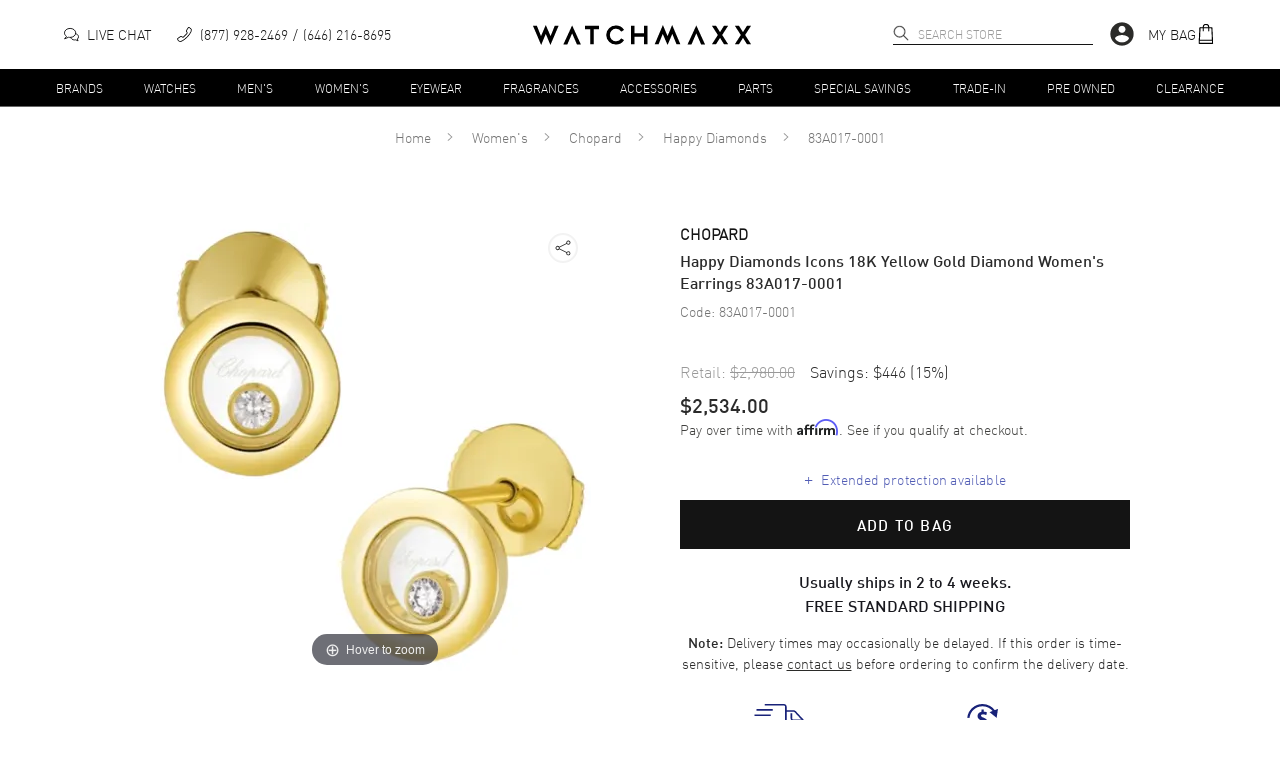

--- FILE ---
content_type: text/html; charset=utf-8
request_url: https://www.watchmaxx.com/chopard-earrings-83a017-0001
body_size: 16327
content:
<!DOCTYPE html><html lang="en"><head><meta charSet="utf-8"/><meta name="viewport" content="width=device-width"/><link rel="stylesheet" href="https://cdn.watchmaxx.com/static/magiczoomplus.min.5.3.7.css" crossorigin="anonymous"/><title>Chopard Happy Diamonds Icons Women&#x27;s Earrings 83A017-0001</title><meta name="robots" content="index,follow,max-image-preview:large"/><meta name="description" content="Buy Chopard Happy Diamonds Icons 18K Yellow Gold Diamond Women&#x27;s Earrings 83A017-0001 for only $2,534.00. Free Shipping with a 30 Day Return Policy and a 2 year warranty."/><meta property="og:title" content="Chopard Happy Diamonds Icons Women&#x27;s Earrings 83A017-0001"/><meta property="og:description" content="Buy Chopard Happy Diamonds Icons 18K Yellow Gold Diamond Women&#x27;s Earrings 83A017-0001 for only $2,534.00. Free Shipping with a 30 Day Return Policy and a 2 year warranty."/><script type="application/ld+json">{"@context":"https://schema.org","@type":"Product","description":"Brand New Authentic Chopard Happy Diamonds Icons 18K Yellow Gold Diamond Women&apos;s Earrings Model 83A017-0001. 2-year WatchMaxx warranty. White Diamonds 0.10ct. Also known as model: 83A0170001.","mpn":"83A017-0001","sku":"83A017-0001","image":["https://res.cloudinary.com/dp9dnliwc/image/upload/w_650,h_800,c_pad/q_auto:best/f_auto/wmmedia/watch_images/large/83a0170001_1713391588.jpg"],"brand":{"@type":"Brand","name":"Chopard"},"review":[{"@type":"Review","author":{"@type":"Person","name":"Nick Pappas"},"reviewRating":{"ratingValue":"5","bestRating":"5","@type":"Rating"}}],"aggregateRating":{"@type":"AggregateRating","reviewCount":"22279","ratingValue":"4.8"},"offers":{"url":"https://www.watchmaxx.com/chopard-earrings-83a017-0001","price":"2534.00","priceCurrency":"USD","priceValidUntil":"2026-02-23","itemCondition":"http://schema.org/NewCondition","availability":"http://schema.org/InStock","@type":"Offer"},"name":"Chopard Happy Diamonds Icons 18K Yellow Gold Diamond Women&apos;s Earrings 83A017-0001"}</script><script type="application/ld+json">{"@context":"https://schema.org","@type":"BreadcrumbList","itemListElement":[{"@type":"ListItem","position":1,"item":"https://www.watchmaxx.com/womens","name":"Women&apos;s"},{"@type":"ListItem","position":2,"item":"https://www.watchmaxx.com/chopard","name":"Chopard"},{"@type":"ListItem","position":3,"item":"https://www.watchmaxx.com/chopard/happy-diamonds","name":"Happy Diamonds"},{"@type":"ListItem","position":4,"item":"https://www.watchmaxx.com/chopard-earrings-83a017-0001","name":"83A017-0001"}]}</script><link rel="preload" as="image" href="https://res.cloudinary.com/dp9dnliwc/image/upload/c_pad,h_450,w_450/f_auto/q_auto/wmmedia/watch_images/large/83a0170001_1713391588.jpg" imageSrcSet="https://res.cloudinary.com/dp9dnliwc/image/upload/c_pad,h_450,w_450/f_auto/q_auto/wmmedia/watch_images/large/83a0170001_1713391588.jpg, https://res.cloudinary.com/dp9dnliwc/image/upload/c_pad,h_900,w_900/f_auto/q_auto/wmmedia/watch_images/large/83a0170001_1713391588.jpg 2x"/><meta name="next-head-count" content="11"/><meta name="theme-color" content="#000000"/><meta name="google-site-verification" content="mSxjahpfR2DbfHTasQH94oMURtQFHUX0S_uVzt9QA5c"/><meta name="facebook-domain-verification" content="94dabfr8ajdkatg1r2jgie44li698v"/><meta name="format-detection" content="telephone=no"/><script>location.protocol==="file:"&&(location="https://www.watchmaxx.com");</script><link rel="apple-touch-icon" sizes="180x180" href="/apple-touch-icon.png"/><link rel="icon" type="image/png" sizes="32x32" href="/favicon-32x32.png"/><link rel="icon" type="image/png" sizes="16x16" href="/favicon-16x16.png"/><link rel="manifest" href="/site.webmanifest"/><link rel="mask-icon" href="/safari-pinned-tab.svg" color="#5bbad5"/><meta name="msapplication-TileColor" content="#00aba9"/><meta name="theme-color" content="#ffffff"/><link rel="preconnect" href="https://cdn.watchmaxx.com" crossorigin="anonymous"/><link rel="dns-prefetch" href="https://cdn.watchmaxx.com"/><link rel="preconnect" href="https://res.cloudinary.com"/><link rel="dns-prefetch" href="https://res.cloudinary.com"/><link rel="preload" href="https://cdn.watchmaxx.com/fonts/webfonts/382E5C_0_0.woff2" as="font" type="font/woff2" crossorigin="anonymous"/><link rel="preload" href="https://cdn.watchmaxx.com/fonts/webfonts/3851E8_0_0.woff2" as="font" type="font/woff2" crossorigin="anonymous"/><link rel="preload" href="https://cdn.watchmaxx.com/fonts/webfonts/noe_regular_1.woff2" as="font" type="font/woff2" crossorigin="anonymous"/><script>(function(w,d,s,l,i){w[l]=w[l]||[];
var c=d.location;w[l].push({originalLocation:c.protocol+'//'+c.hostname+c.pathname+c.search});
w[l].push({'gtm.start':new Date().getTime(),event:'gtm.js'});var f=d.getElementsByTagName(s)[0],
j=d.createElement(s),dl=l!='dataLayer'?'&l='+l:'';j.async=true;j.src='https://www.googletagmanager.com/gtm.js?id='+i+dl;f.parentNode.insertBefore(j,f);
})(window,document,'script','dataLayer','GTM-PDXXCXQ');
function gtag(){dataLayer.push(arguments);}gtag('config','AW-1070484880',{'allow_enhanced_conversions':true});</script><style>@-moz-document url-prefix(){.hide-until-css-loaded{margin-left:-99999px;}}</style><link rel="preload" href="https://cdn.watchmaxx.com/site2/_next/static/css/28470818fe9d5c78.css" as="style" crossorigin="anonymous"/><link rel="stylesheet" href="https://cdn.watchmaxx.com/site2/_next/static/css/28470818fe9d5c78.css" crossorigin="anonymous" data-n-g=""/><link rel="preload" href="https://cdn.watchmaxx.com/site2/_next/static/css/964221d1dd5cf1eb.css" as="style" crossorigin="anonymous"/><link rel="stylesheet" href="https://cdn.watchmaxx.com/site2/_next/static/css/964221d1dd5cf1eb.css" crossorigin="anonymous" data-n-p=""/><link rel="preload" href="https://cdn.watchmaxx.com/site2/_next/static/css/403231fb6050d55b.css" as="style" crossorigin="anonymous"/><link rel="stylesheet" href="https://cdn.watchmaxx.com/site2/_next/static/css/403231fb6050d55b.css" crossorigin="anonymous"/><noscript data-n-css=""></noscript><script defer="" crossorigin="anonymous" nomodule="" src="https://cdn.watchmaxx.com/site2/_next/static/chunks/polyfills-78c92fac7aa8fdd8.js"></script><script defer="" src="https://cdn.watchmaxx.com/site2/_next/static/chunks/5021-b35bfa84f9d40c66.js" crossorigin="anonymous"></script><script defer="" src="https://cdn.watchmaxx.com/site2/_next/static/chunks/7467.45f29f9397ba3ef2.js" crossorigin="anonymous"></script><script src="https://cdn.watchmaxx.com/site2/_next/static/chunks/webpack-c470a1c3a3d8301a.js" defer="" crossorigin="anonymous"></script><script src="https://cdn.watchmaxx.com/site2/_next/static/chunks/framework-fec6019ebfa6a4c8.js" defer="" crossorigin="anonymous"></script><script src="https://cdn.watchmaxx.com/site2/_next/static/chunks/main-5950dbfd8c5724ea.js" defer="" crossorigin="anonymous"></script><script src="https://cdn.watchmaxx.com/site2/_next/static/chunks/pages/_app-cd5a1037bb19247f.js" defer="" crossorigin="anonymous"></script><script src="https://cdn.watchmaxx.com/site2/_next/static/chunks/pages/item-ae09df1d96a179fe.js" defer="" crossorigin="anonymous"></script><script src="https://cdn.watchmaxx.com/site2/_next/static/a24ba35262d5e7e51bd7af229cbc907c687ccdb3/_buildManifest.js" defer="" crossorigin="anonymous"></script><script src="https://cdn.watchmaxx.com/site2/_next/static/a24ba35262d5e7e51bd7af229cbc907c687ccdb3/_ssgManifest.js" defer="" crossorigin="anonymous"></script></head><body class="hide-until-css-loaded"><noscript><iframe src="https://www.googletagmanager.com/ns.html?id=GTM-PDXXCXQ" height="0" width="0" style="display:none;visibility:hidden"></iframe></noscript><div id="__next"><section class="Toastify" aria-live="polite" aria-atomic="false" aria-relevant="additions text" aria-label="Notifications Alt+T"></section><div class="root___Rp3dx root___TdzBy sticky___UdP8M up___1zczh" id="stickyHeader"><div class="header_main___VczwN"><div class="root___Qd6kR container___Sp3AU"><div class="left___1Cp68 hidePrint"><button class="root___PpmkR button-none___Noz9z burger___Ud6pz" tabindex="0" role="button" aria-label="Open nav" type="button"><span class="burger-text___Pcz0T"></span></button><div class="chat___1yc6o"><a href="/" class="chat-link___1AcS4"><svg xmlns="http://www.w3.org/2000/svg" viewBox="0 0 64 64" aria-label="Live chat" width="15px" height="15px"><path d="M49.6 28.5C56.8 30.1 62 35.4 62 41.6a12.4 12.4 0 01-5.1 9.7L60 59l-10.3-4.3a21 21 0 01-4.7.5c-8.2 0-15.1-4.7-16.7-10.9" fill="none" stroke="#141415" stroke-width="4" stroke-linejoin="round" stroke-linecap="round"></path><path d="M4 50l15.4-6.3a29.6 29.6 0 006.6.7c13.3 0 24-8.6 24-19.2S39.3 6 26 6 2 14.6 2 25.2C2 30.6 4.8 35.5 9.3 39z" fill="none" stroke="#141415" stroke-width="4" stroke-linejoin="round" stroke-linecap="round"></path></svg><p class="text___1AdS8">Live Chat</p></a></div><div class="call___UoS9z"><a class="call-link___VcCgU none___OdjsN" aria-label="phone" target="_self" href="tel:+1-646-216-8695"><svg xmlns="http://www.w3.org/2000/svg" viewBox="0 0 30 30" width="15px" height="15px"><path d="M25.1.5a2.7 2.7 0 00-1.5-.5 2 2 0 00-1.7.8l-3.8 6a1.9 1.9 0 00-.3 1 3.2 3.2 0 00.4 1.5l1.5 2.5A35.8 35.8 0 0116 16a35.7 35.7 0 01-4.2 3.7l-2.5-1.3a3.1 3.1 0 00-1.5-.4 1.9 1.9 0 00-1 .3l-5.8 4A2 2 0 00.3 24a2.7 2.7 0 00.4 1.6s3.2 4.3 5.1 4.3c2.7-.1 5.7-1.6 8.5-3.7a51.6 51.6 0 006.4-5.6c4-4 8.8-10 8.9-15.1 0-1.9-4.4-5-4.5-5zM2 23.6l5.7-3.9a.3.3 0 01.2 0 1.7 1.7 0 01.8.2l2.6 1.4.8.4.7-.5a35 35 0 004.4-4 35.4 35.4 0 003.9-4.6l.5-.7-.5-.8-1.4-2.5a1.8 1.8 0 01-.2-.8.6.6 0 010-.2l3.8-5.9a.5.5 0 01.3-.1 1.1 1.1 0 01.7.2C26.1 3 28 5 28 5.5c0 4.5-4.6 10.1-8.4 14-5.4 5.5-10.4 8.7-13.9 8.8-.5 0-2.3-1.6-3.7-3.6a1.2 1.2 0 01-.3-.7.6.6 0 01.2-.4z"></path></svg><p class="text___1AdS8">(877) 928-2469</p><p class="text___1AdS8">(646) 216-8695</p></a></div></div><div class="logo_wrapper___PcPsV" role="banner"><a class="logo___1zoPk" href="/"><svg alt="Logo" xmlns="http://www.w3.org/2000/svg" viewBox="0 0 307.73 28.13"><path class="cls-1" d="m24.6 28.13-6.5-15.47h-.13l-6.44 15.47L0 1.23h5.47l5.79 14.24h.13L18.03 0l6.71 15.47h.14l5.75-14.24h5.47l-11.5 26.9zM183.36 0l6.5 15.47h.14L196.43 0l11.54 26.9h-5.48l-5.78-14.24h-.14l-6.64 15.47-6.7-15.47h-.14l-5.75 14.24h-5.48L183.36 0zM93.29 5.89H85.7V26.9h-4.86V5.89h-7.36V1.23h19.81v4.66zM124.56 9.43a8.86 8.86 0 0 0-7.39-4.29 8.24 8.24 0 0 0-6.16 2.67 9.05 9.05 0 0 0 0 12.56 8.34 8.34 0 0 0 6.16 2.63 9 9 0 0 0 7.39-4.24l4 2.46a13.31 13.31 0 0 1-11.36 6.26 13.68 13.68 0 0 1-9.75-3.87 12.72 12.72 0 0 1-4-9.55 12.71 12.71 0 0 1 4-9.55A13.67 13.67 0 0 1 117.2.65a13.52 13.52 0 0 1 11.36 6.26zM161.46 26.9h-4.86V16.36h-13.26V26.9h-4.86V1.23h4.86V11.7h13.26V1.23h4.86V26.9zm105.6-12.84 8.28 12.84h-5.82l-5.44-8.66h-.14l-5.47 8.66h-5.82l8.28-12.84-8.28-12.83h5.82l5.47 8.69h.14l5.44-8.69h5.82l-8.28 12.83zm32.39 0 8.28 12.84h-5.81l-5.44-8.66h-.14l-5.48 8.66h-5.82l8.29-12.84-8.29-12.83h5.82l5.48 8.69h.14l5.44-8.69h5.81l-8.28 12.83zM55.24.61 42.78 27.52h5.58l6.81-15.64h.13l6.78 15.64h5.58L55.24.61zm175.28 0-12.45 26.91h5.58l6.81-15.64h.13l6.78 15.64h5.58L230.52.61z"></path></svg></a></div><div class="right___Ud3pB hidePrint"><div class="search___1CdjA search___Sc3gT hidePrint" role="search" aria-expanded="false" aria-haspopup="listbox" aria-labelledby="main-search-label"><label id="main-search-label" for="main-search-input">Search</label><input aria-autocomplete="list" aria-labelledby="main-search-label" autoComplete="off" id="main-search-input" class="search_input___1Bozs" type="text" maxLength="50" placeholder="Search Store" value=""/><svg width="16px" height="16px" class="search_magnifier___1Cp3s" aria-label="search" tabindex="0" xmlns="http://www.w3.org/2000/svg" viewBox="0 0 18 18"><path stroke="#000" stroke-linecap="round" stroke-linejoin="round" stroke-width=".5" d="M16.8 16.9c-.2.2-.5.2-.7 0l-4.5-4.5C10.5 13.4 9 14 7.4 14 3.8 14 .9 11.1.9 7.5S3.8 1 7.4 1s6.5 2.9 6.5 6.5c0 1.6-.6 3.1-1.6 4.2l4.5 4.5c.2.2.2.5 0 .7 0-.1 0-.1 0 0zm-3.9-9.4c0-3-2.5-5.5-5.5-5.5S1.9 4.5 1.9 7.5 4.4 13 7.4 13s5.5-2.5 5.5-5.5z"></path></svg></div><div class="account___Vc38P"><svg viewBox="0 0 24 24" aria-hidden="true" class="MuiSvgIcon-root account_icon___Up6gQ" tabindex="0"><path d="M12 2C6.48 2 2 6.48 2 12s4.48 10 10 10 10-4.48 10-10S17.52 2 12 2zm0 3c1.66 0 3 1.34 3 3s-1.34 3-3 3-3-1.34-3-3 1.34-3 3-3zm0 14.2a7.2 7.2 0 01-6-3.22c.03-1.99 4-3.08 6-3.08 1.99 0 5.97 1.09 6 3.08a7.2 7.2 0 01-6 3.22z"></path></svg></div><div class="bag___1Ap31"><a class="bag-link___Vp35C" tabindex="0" role="button"><p class="text___1AdS8">My Bag</p><svg xmlns="http://www.w3.org/2000/svg" viewBox="0 0 30 30" width="20px" height="20px"><path d="M25.7 28.5l-1-22.4a1.4 1.4 0 00-1.5-1.4H20a5 5 0 00-10 0H6.6A1.4 1.4 0 005 6.1L4 28.5A1.4 1.4 0 005.4 30h19a1.4 1.4 0 001.4-1.4zm-1.7-.2H5.7l.1-3H24zM10.8 11.1a.8.8 0 00.8-.8v-4h6.6v4a.8.8 0 00.9.8.8.8 0 00.8-.8v-4H23l.8 17.3H6l.8-17.2H10v3.9a.8.8 0 00.8.8zm.8-6.4a3.3 3.3 0 016.6 0z"></path></svg></a></div></div></div></div><div class="root___1AdPo"><div class="root___Qd6kR container___Ud3cQ hidePrint"><ul class="nav___Ud38U"><li><a class="root___1zpjs navTrigger___1xoP5 trigger___OcjsQ link___VpC9A" target="_self" href="/brands">Brands</a></li><li><a class="root___1zpjs navTrigger___1xoP5 trigger___OcjsQ link___VpC9A" target="_self" href="/watches">Watches</a></li><li><a class="root___1zpjs navTrigger___1xoP5 trigger___OcjsQ link___VpC9A" target="_self" href="/mens">Men&#x27;s</a></li><li><a class="root___1zpjs navTrigger___1xoP5 trigger___OcjsQ link___VpC9A" target="_self" href="/womens">Women&#x27;s</a></li><li><a class="root___1zpjs navTrigger___1xoP5 trigger___OcjsQ link___VpC9A" target="_self" href="/eyewear">Eyewear</a></li><li><a class="root___1zpjs navTrigger___1xoP5 trigger___OcjsQ link___VpC9A" target="_self" href="/fragrances">Fragrances</a></li><li><a class="root___1zpjs navTrigger___1xoP5 trigger___OcjsQ link___VpC9A" target="_self" href="/accessories">Accessories</a></li><li><a class="root___1zpjs navTrigger___1xoP5 trigger___OcjsQ link___VpC9A" target="_self" href="/parts">Parts</a></li><li><a class="root___1zpjs navTrigger___1xoP5 trigger___OcjsQ link___VpC9A" target="_self" href="/special-savings">Special Savings</a></li><li><a class="root___1zpjs navTrigger___1xoP5 trigger___OcjsQ link___VpC9A" target="_self" href="/trade">Trade-In</a></li><li><a class="root___1zpjs navTrigger___1xoP5 trigger___OcjsQ link___VpC9A" target="_self" href="/condition-preowned">Pre Owned</a></li><li><a class="root___1zpjs navTrigger___1xoP5 trigger___OcjsQ link___VpC9A" target="_self" href="/featured/clearance-sale">Clearance</a></li></ul></div><section class="mega___TdP0U fadeOut___1Cd65"><div class=""><div class="root___Qd6kR"></div></div></section></div></div><section role="main"><section class="root___Rp3kS"><nav class="root___VdzoN breadcrumbs___Pcj0M"><ul class="list___Pcj9B"><li class="breadcrumb___Nc6oP"><a class="link___Pcz4T link___VpC9A" target="_self" href="/">Home</a><svg xmlns="http://www.w3.org/2000/svg" viewBox="0 0 30.96 50.97" class="caret___NpjxA"><path d="M4.94,49.16,28.63,27.43a1.18,1.18,0,0,0,.5-.3A2.86,2.86,0,0,0,30,25a2.83,2.83,0,0,0-.83-2.14,1.17,1.17,0,0,0-.52-.31L5,.86a2.9,2.9,0,0,0-4.1,0A2.94,2.94,0,0,0,0,2.92,2.92,2.92,0,0,0,.9,5L22.7,25,.87,45a2.91,2.91,0,0,0,2.06,5A2.8,2.8,0,0,0,4.94,49.16Z" transform="translate(0.49 0.48)"></path></svg></li><li class="breadcrumb___Nc6oP"><a class="link___Pcz4T link___VpC9A" target="_self" href="/womens">Women&#x27;s</a><svg xmlns="http://www.w3.org/2000/svg" viewBox="0 0 30.96 50.97" class="caret___NpjxA"><path d="M4.94,49.16,28.63,27.43a1.18,1.18,0,0,0,.5-.3A2.86,2.86,0,0,0,30,25a2.83,2.83,0,0,0-.83-2.14,1.17,1.17,0,0,0-.52-.31L5,.86a2.9,2.9,0,0,0-4.1,0A2.94,2.94,0,0,0,0,2.92,2.92,2.92,0,0,0,.9,5L22.7,25,.87,45a2.91,2.91,0,0,0,2.06,5A2.8,2.8,0,0,0,4.94,49.16Z" transform="translate(0.49 0.48)"></path></svg></li><li class="breadcrumb___Nc6oP"><a class="link___Pcz4T link___VpC9A" target="_self" href="/chopard">Chopard</a><svg xmlns="http://www.w3.org/2000/svg" viewBox="0 0 30.96 50.97" class="caret___NpjxA"><path d="M4.94,49.16,28.63,27.43a1.18,1.18,0,0,0,.5-.3A2.86,2.86,0,0,0,30,25a2.83,2.83,0,0,0-.83-2.14,1.17,1.17,0,0,0-.52-.31L5,.86a2.9,2.9,0,0,0-4.1,0A2.94,2.94,0,0,0,0,2.92,2.92,2.92,0,0,0,.9,5L22.7,25,.87,45a2.91,2.91,0,0,0,2.06,5A2.8,2.8,0,0,0,4.94,49.16Z" transform="translate(0.49 0.48)"></path></svg></li><li class="breadcrumb___Nc6oP"><a class="link___Pcz4T link___VpC9A" target="_self" href="/chopard/happy-diamonds">Happy Diamonds</a><svg xmlns="http://www.w3.org/2000/svg" viewBox="0 0 30.96 50.97" class="caret___NpjxA"><path d="M4.94,49.16,28.63,27.43a1.18,1.18,0,0,0,.5-.3A2.86,2.86,0,0,0,30,25a2.83,2.83,0,0,0-.83-2.14,1.17,1.17,0,0,0-.52-.31L5,.86a2.9,2.9,0,0,0-4.1,0A2.94,2.94,0,0,0,0,2.92,2.92,2.92,0,0,0,.9,5L22.7,25,.87,45a2.91,2.91,0,0,0,2.06,5A2.8,2.8,0,0,0,4.94,49.16Z" transform="translate(0.49 0.48)"></path></svg></li><li class="breadcrumb___Nc6oP"><span class="link___Pcz4T">83A017-0001</span></li></ul></nav><div class="product___Uem4V"><div class="root___1yp3k images___1zpz1"><div class="mainImageWrapper___1Apzg"><a href="https://res.cloudinary.com/dp9dnliwc/image/upload/c_mfit,h_1200,w_1200/f_auto/q_auto/wmmedia/watch_images/large/83a0170001_1713391588.jpg" data-image-2x="https://res.cloudinary.com/dp9dnliwc/image/upload/c_pad,h_900,w_900/f_auto/q_auto/wmmedia/watch_images/large/83a0170001_1713391588.jpg" class="MagicZoom" id="MagicZoomWrapper" data-options="autostart:false; transitionEffect:false;"><img alt="83A017-0001" src="https://res.cloudinary.com/dp9dnliwc/image/upload/c_pad,h_450,w_450/f_auto/q_auto/wmmedia/watch_images/large/83a0170001_1713391588.jpg"/></a><div><div class="share_root___MczBy" tabindex="0"><div class="icon___1xpm9" title="Share"><svg stroke="currentColor" fill="currentColor" stroke-width="0" viewBox="0 0 24 24" height="20px" width="20px" xmlns="http://www.w3.org/2000/svg"><path d="M18.44 15.94a2.5 2.5 0 00-1.96.95l-8.51-4.25a2.356 2.356 0 000-1.29l8.5-4.25a2.5 2.5 0 10-.53-1.54 2.269 2.269 0 00.09.65l-8.5 4.25a2.5 2.5 0 100 3.08l8.5 4.25a2.269 2.269 0 00-.09.65 2.5 2.5 0 102.5-2.5zm0-11.88a1.5 1.5 0 11-1.5 1.5 1.5 1.5 0 011.5-1.5zM5.56 13.5a1.5 1.5 0 111.5-1.5 1.5 1.5 0 01-1.5 1.5zm12.88 6.44a1.5 1.5 0 111.5-1.5 1.5 1.5 0 01-1.5 1.5z"></path></svg></div></div></div></div></div><article class="root___1BdSo info___Vp6cN"><div class="wrapper___Qoj9B"><p class="root___Vp3wM brand___1Acjg black___UoSkN bold___RejkM">Chopard</p><header class="title_header___1xojw"><h1 class="title___1Apjl h1-style___1xdP8 din-font___VpmdB">Happy Diamonds Icons 18K Yellow Gold Diamond Women&#x27;s Earrings 83A017-0001</h1></header><p class="root___Vp3wM code___SoCcR grey___Pe69B">Code: <!-- -->83A017-0001</p><div class="root___NdzcS pricing___QpjwT"><div class="savings___Pc3oO"><div class="retail___SczxC">Retail:<!-- --> <p class="retail-price___VoScR">$2,980.00</p></div>Savings:<!-- --> <!-- -->$446<!-- --> <!-- -->(<!-- -->15<!-- -->%)</div><div class="priceWrapper___Qcm8Q"><p class="price___1ze3p">$2,534.00</p><div class="affirm___ScP0M"><p class="trigger___MdjhC affirm-as-low-as" data-page-type="product" data-affirm-type="symbol" data-amount="253400"></p></div></div></div></div><div class="extendedWarranty___Tem4M extendWrapper___Qc3pC"><div id="extend-offer"></div></div><button class="root___PpmkR button-black___UpjsS button___1zcS8 boldStyle button___Rcj0O" tabindex="0" role="button" aria-label="" type="button">Add to bag</button><div class="wrapper_delivery___1BcPg"><p class="inStockMessage___1ypzd boldStyle"><span>Usually ships in 2 to 4 weeks.</span><strong>FREE STANDARD SHIPPING</strong></p><div class="specialMsg___SoChA"><span class="boldStyle">Note:</span> Delivery times may occasionally be delayed. If this order is time-sensitive, please<!-- --> <a class="link___VpC9A" target="_self" href="/contactus">contact us</a> <!-- -->before ordering to confirm the delivery date.</div><div class="iconLinks___VpzcO"><div><a class="iconLink___Qp3cT" role="link" href="/contactus"><svg class="icon___1xdCp" xmlns="http://www.w3.org/2000/svg" viewBox="0 0 264.36 164"><defs><style>.cls-2<!-- -->{<!-- -->fill:none;stroke-miterlimit:10;stroke-width:8px<!-- -->}</style></defs><path class="cls-2" d="M24.36 106v20a10 10 0 0 0 10 10h30M112.36 136h50a10 10 0 0 0 10-10V14a10 10 0 0 0-10-10h-97"></path><circle class="cls-2" cx="88.36" cy="136" r="24"></circle><circle class="cls-2" cx="216.36" cy="136" r="24"></circle><path class="cls-2" d="M166.36 136h26M240.36 136h10a10 10 0 0 0 10-10V87.89a10 10 0 0 0-2.63-6.76l-38.4-41.89A10 10 0 0 0 212 36h-39.6"></path><path class="cls-2" d="M260.36 84h-50a10 10 0 0 1-10-10V48M94.78 58H12.72M82.06 86H0M105.48 30H23.42"></path></svg><span class="text___1yp3l">Need it sooner?</span></a></div><a class="iconLink___Qp3cT" role="link" href="/trade"><svg xmlns="http://www.w3.org/2000/svg" viewBox="0 0 4078.26 4219.75" class="icon___1xdCp"><path d="M2037.4 3919.75c-516.7 0-997.08-228.46-1321.85-620.1l398.74-156.18-935.07-746.63L0 3579.92l423.79-166a2027.24 2027.24 0 00630.71 550.69 2009.84 2009.84 0 00982.9 255.13c255.42 0 504.41-47.12 740.08-140.05a2018.49 2018.49 0 00617-384.3c369.43-335.77 600.55-793.1 650.78-1287.75l-298.46-30.31c-89.3 879.32-824.18 1542.42-1709.4 1542.42zm.23-3619.75c518.37 0 999.67 229.6 1324.43 623.18L2963 1078.43l933.31 748.82 182-1182.66-424.19 165a2027 2027 0 00-631.52-553.31A2009.89 2009.89 0 002037.63 0c-255.41 0-504.41 47.12-740.08 140.05a2019 2019 0 00-617 384.29C311.12 860.11 80 1317.45 29.77 1812.1l298.46 30.31C417.53 963.09 1152.41 300 2037.63 300z"></path><path d="M2172.6 3339.07v-327.3c344.92-64.18 533.89-308.05 533.89-593.63 0-288.8-144-465.28-500.9-600-254.94-102.69-359.92-170.08-359.92-276 0-89.85 63-179.7 257.95-179.7 216 0 353.92 73.81 431.9 109.1l87-362.59c-99-51.34-233.94-96.27-434.9-105.89V720.68h-293.96v304.84c-320.93 67.39-506.89 288.79-506.89 571.17 0 311.25 219 471.69 539.88 587.21 221.95 80.21 317.93 157.23 317.93 279.16 0 128.35-117 199-287.94 199-195 0-371.91-67.39-497.89-141.19l-90 375.43c114 70.59 308.94 128.35 509.89 138v304.84z"></path></svg><span class="text___1yp3l">Trade in your watch or jewelry</span></a></div></div><div class="nortonKicker___RcPkP"><span id="_GUARANTEE_Kicker" name="_GUARANTEE_Kicker" type="Kicker Custom Text2"></span></div></article></div></section></section><div class="root___Re3cQ"><div class="column___MozpC t___Vd3dz" aria-label="Every item we sell is guaranteed to be 100% authentic." data-balloon-pos="down" data-balloon-length="medium"><svg xmlns="http://www.w3.org/2000/svg" fill="none" stroke="#333" stroke-linecap="round" stroke-linejoin="round" stroke-width="1.5" viewBox="0 0 45 45" aria-hidden="true" width="40px" height="40px"><path d="M22.5 43.91c20.09-6.58 17-35.21 17-35.21-12.4-.7-17-7.61-17-7.61s-4.6 7.05-17 7.7c.01 0-3.09 28.64 17 35.12z"></path><circle cx="22.5" cy="22.69" r="7.89"></circle><path d="M19.12 22.5L22 25.22 26.16 21"></path></svg><p class="icon_text___1xdCo">Authenticity Guaranteed</p></div><div class="column___MozpC"><svg xmlns="http://www.w3.org/2000/svg" fill="none" stroke="#333" stroke-width="1.5" viewBox="0 0 45 45" aria-hidden="true" width="40px" height="40px"><path d="M24.06 33.24H8.44a.78.78 0 01-.78-.78V2a.77.77 0 01.78-.78h29.1a.77.77 0 01.78.78v30.46a.77.77 0 01-.78.78h-2"></path><circle cx="29.82" cy="33.24" r="5.76"></circle><path d="M32.61 38.51v5a.35.35 0 01-.49.3l-2.15-1h-.29l-2.15 1a.38.38 0 01-.49-.3v-5M17.13 23.11h12.69M14.2 12.22h18.55M14.2 6.78h18.55M14.2 17.67h18.55"></path></svg><p class="icon_text___1xdCo">2<!-- --> Year<span class="break___1zozw">Warranty</span></p></div><div class="column___MozpC hide_mobile___MemoP"><svg xmlns="http://www.w3.org/2000/svg" fill="none" stroke="#333" stroke-linecap="round" stroke-linejoin="round" stroke-width="1.5" viewBox="0 0 45 45" aria-hidden="true" width="40px" height="40px"><path d="M31.16 34.21l-3-.48c-2-.32-5.6 1.17-7.81 2.2a2.08 2.08 0 01-2.76-1 2.08 2.08 0 011-2.81l7-3.07c3.06-1.33 8.51-.15 11.42 1.49v11.12l-11.4 1.81a7.79 7.79 0 01-5.25-.53L2.89 33.73A1.79 1.79 0 012 31.44a1.79 1.79 0 012.28-1l13.34 4.5m19.52-2.83v-3.22h5.99v15.22h-5.99v-2.45"></path><path d="M4.78 30.54V.7h29.36v28.19M12.54.7v15.44l6.92-3.61L26 16.14V.7"></path></svg><p class="icon_text___1xdCo">Brand New</p></div><div class="column___MozpC hide_mobile___MemoP"><svg xmlns="http://www.w3.org/2000/svg" fill="none" stroke="#333" stroke-linecap="round" stroke-linejoin="round" stroke-width="1.5" viewBox="0 0 45 45" aria-hidden="true" width="40px" height="40px"><path d="M43.72 26.16a21.51 21.51 0 11-3.47-15.84M27.78 1.61l-8.82 5.05 1.69 2.97-3.76 6.33-9.31 2.78 3.76 12.18 10.3 3.76v4.65M38.37 8.04l-3.66 4.16"></path><path d="M21.93 23.19L17 21l-3.76 2.18 8.52 5.55 8.51-3.37-3.56 9.31 4.25-2.18 5.15-9.41 6.44-2.87a2.42 2.42 0 10-1.88-4.45z"></path><path d="M33.82 18.44l-7.53-4.75-3.86 1.98 6.93 4.55"></path></svg><p class="icon_text___1xdCo">Free USA Shipping</p></div><div class="column___MozpC"><svg xmlns="http://www.w3.org/2000/svg" stroke-width="1.5" viewBox="0 0 45 45" aria-hidden="true" width="45px" height="45px"><path d="M13.4 27.8C14 29.3 15.1 30 17 30a3.9 3.9 0 003.1-1.2 4.1 4.1 0 001-2.7 4 4 0 00-4.1-4 3.8 3.8 0 002-.7 3.2 3.2 0 001.6-2.9 3.2 3.2 0 00-3.4-3.5 3.1 3.1 0 00-3.3 2.1M31.6 20a6 6 0 00-.9-3.7 2.8 2.8 0 00-2.5-1.3 2.9 2.9 0 00-2.7 1.5 6.5 6.5 0 00-.7 3.5v5a6.2 6.2 0 00.8 3.7 2.8 2.8 0 002.6 1.3 2.9 2.9 0 002.7-1.5 6.5 6.5 0 00.7-3.5z" fill="none" stroke="#333"></path><path d="M4.5 22.1a18.5 18.5 0 0035.4 7.6M1.1 25.3l3.4-3.4 4.1 3.3m31.9-2.3a18.5 18.5 0 00-35.4-7.6" fill="none" stroke="#333" stroke-linecap="round" stroke-linejoin="round"></path><path d="M43.9 19.7l-3.4 3.4-4.1-3.3" fill="none" stroke="#333" stroke-linecap="round" stroke-linejoin="round"></path></svg><p class="icon_text___1xdCo">30 Day <span class="break___1zozw">Return Policy</span></p></div></div><section class="wrapper___1zozl"><h2 class="trigger___Qpzdx h4-style___RdmoT">Item Details</h2><div class="add_details___VczAP"><div>White Diamonds 0.10ct.</div><div class="extraText___Nc6px"></div></div><div class="specsGroupsWrapper___Momlx"><div class="root___Tc68P"><h3 class="title___Od3kS h3-style___Pd39B">Item</h3><ul class="specs___1ypm8"><li class="root___1xoj0"><p class="name___RdzcV">Brand</p><p class="value___1Bpjp">Chopard</p></li><li class="root___1xoj0"><p class="name___RdzcV">Series</p><p class="value___1Bpjp">Happy Diamonds</p></li><li class="root___1xoj0"><p class="name___RdzcV">Sub Series</p><p class="value___1Bpjp">Icons</p></li><li class="root___1xoj0"><p class="name___RdzcV">Gender</p><p class="value___1Bpjp">Women&#x27;s</p></li><li class="root___1xoj0"><p class="name___RdzcV">Code</p><p class="value___1Bpjp">83A017-0001</p></li><li class="root___1xoj0"><p class="name___RdzcV">MPN</p><p class="value___1Bpjp">83A017-0001</p></li><li class="root___1xoj0"><p class="name___RdzcV">Brand Origin</p><p class="value___1Bpjp">Swiss Made</p></li></ul></div><div class="root___Tc68P"><h3 class="title___Od3kS h3-style___Pd39B">Additional Information</h3><ul class="specs___1ypm8"><li class="root___1xoj0"><p class="name___RdzcV">Warranty</p><p class="value___1Bpjp">2 Year WatchMaxx Warranty</p></li><li class="root___1xoj0"><p class="name___RdzcV">Also Known As</p><p class="value___1Bpjp">83A017-0001</p></li></ul></div><div class="fullDescription___TdjoM">Brand New Authentic Chopard Happy Diamonds Icons 18K Yellow Gold Diamond Women&#x27;s Earrings Model 83A017-0001. 2-year WatchMaxx warranty. White Diamonds 0.10ct. Also known as model: 83A0170001.</div></div><h4 class="trigger___Qpzdx h4-style___RdmoT">Shipping &amp; Returns</h4></section><div class="root___1xdPp"><section class="left___1Aozt left___1zdS8"><article class="root___OomgT left-content___Pp3wO"><div class="header___Sp3dB"><p class="root___Vp3wM black___UoSkN">Talk to an Expert</p><p class="description___Rpj9x">Our team is available to help during<!-- --> <button class="root___PpmkR button-none___Noz9z link___RcPtz" tabindex="0" role="button" aria-label="" type="button">business hours</button></p></div><ul class="list___Mp6ly"><li class="item___1AcPx"><a class="contact___Np6lC none___OdjsN" target="_self" href="tel:+1-646-216-8695"><svg xmlns="http://www.w3.org/2000/svg" viewBox="0 0 64 64" width="30px"><path d="M58.9 47l-10.4-6.8a4.8 4.8 0 00-6.5 1.3c-2.4 2.9-5.3 7.7-16.2-3.2S19.6 24.4 22.5 22a4.8 4.8 0 001.3-6.5L17 5.1c-.9-1.3-2.1-3.4-4.9-3S2 6.6 2 15.6s7.1 20 16.8 29.7S39.5 62 48.4 62s13.2-8 13.5-10-1.7-4.1-3-5z" fill="none" stroke="#141415" stroke-width="4" stroke-linejoin="round" stroke-linecap="round"></path></svg><p class="action___TcShB">Call Us</p></a></li><li class="item___1AcPx"><button class="root___PpmkR button-none___Noz9z contact___Np6lC" tabindex="0" role="button" aria-label="" type="button"><svg xmlns="http://www.w3.org/2000/svg" viewBox="0 0 64 64" aria-label="Live chat" width="30px"><path d="M49.6 28.5C56.8 30.1 62 35.4 62 41.6a12.4 12.4 0 01-5.1 9.7L60 59l-10.3-4.3a21 21 0 01-4.7.5c-8.2 0-15.1-4.7-16.7-10.9" fill="none" stroke="#141415" stroke-width="4" stroke-linejoin="round" stroke-linecap="round"></path><path d="M4 50l15.4-6.3a29.6 29.6 0 006.6.7c13.3 0 24-8.6 24-19.2S39.3 6 26 6 2 14.6 2 25.2C2 30.6 4.8 35.5 9.3 39z" fill="none" stroke="#141415" stroke-width="4" stroke-linejoin="round" stroke-linecap="round"></path></svg><p class="action___TcShB">Chat</p></button></li><li class="item___1AcPx"><a class="contact___Np6lC none___OdjsN" target="_self" href="mailto: info@WatchMaxx.com"><svg width="30px" xmlns="http://www.w3.org/2000/svg" viewBox="0 0 66.5 44.6"><path fill="#141415" stroke="#141415" stroke-width="2" d="M62.1 1H4.5A3.4 3.4 0 001 4.3v35.9a3.4 3.4 0 003.4 3.4h57.7a3.4 3.4 0 003.4-3.4V4.5a3.4 3.4 0 00-3.3-3.4zm1.2 39.2a1.1 1.1 0 01-1 1.1H4.5a1.1 1.1 0 01-1.2-1v-29l27.8 14a4.4 4.4 0 004.5 0l27.8-14zm0-31.5L34.4 23.2a2.2 2.2 0 01-1.1.4 2.3 2.3 0 01-1.2-.4L3.3 8.7V4.4a1 1 0 011-1.2 1.2 1.2 0 01.3 0h57.7a1.1 1.1 0 011 1 1.6 1.6 0 010 .3z"></path></svg><p class="action___TcShB">Email Us</p></a></li></ul></article><article class="root___Nc6oV left-content___Pp3wO shipping___1Ap64"><div class="header___1zc3s"><h2 class="title___OcPxx h2-style___1zoPk">Shipping &amp; Returns</h2><ul class="policy___QomkO"><li class="policy-item___1Aojk">Worldwide Delivery</li><li class="policy-item___1Aojk">30 Day Returns</li></ul></div><section class="list___Od3wT"><table class="table___Se3gU"><tbody><tr><td class="title___OcPxx">Continental USA Standard</td><td>Free</td><td>From Thursday 2/12/2026 to Friday 3/6/2026</td></tr><tr><td class="title___OcPxx">Continental USA Expedited</td><td>$25</td><td>From Thursday 2/12/2026 to Monday 3/2/2026</td></tr><tr><td class="title___OcPxx">Continental USA Next Day</td><td>$39</td><td>From Thursday 2/12/2026 to Thursday 2/26/2026</td></tr><tr><td class="title___OcPxx">Continental USA Next Day AM Delivery</td><td>$75</td><td>From Thursday 2/12/2026 to Thursday 2/26/2026</td></tr></tbody></table></section></article><article class="root___NdjoQ left-content___Pp3wO"><div class="content___1Cejx"><h2 class="title___Ooj0O h2-style___1zoPk">The WatchMaxx Promise</h2><p class="description___1zdm5">WatchMaxx.com sells 100% authentic, brand new merchandise, complete with the manufacturer’s packaging and a minimum 2-year guarantee with service or repair by WatchMaxx. WatchMaxx offers products from the world’s finest and most respected brands, such as the <!-- -->Chopard Happy Diamonds Icons 18K Yellow Gold Diamond Women&#x27;s Earrings 83A017-0001<!-- --> showcased above.</p></div><picture class="root___1Ap64 pic___1Ccjg"><img data-src="https://res.cloudinary.com/dp9dnliwc/image/upload/c_fill,w_300/q_auto/f_auto//wmmedia/watch_images/large/0111277264051set12371fc_1515610214.jpg" data-srcset="https://res.cloudinary.com/dp9dnliwc/image/upload/c_fill,w_300/q_auto/f_auto//wmmedia/watch_images/large/0111277264051set12371fc_1515610214.jpg 300w, https://res.cloudinary.com/dp9dnliwc/image/upload/c_fill,w_340/q_auto/f_auto//wmmedia/watch_images/large/0111277264051set12371fc_1515610214.jpg 340w, https://res.cloudinary.com/dp9dnliwc/image/upload/c_fill,w_370/q_auto/f_auto//wmmedia/watch_images/large/0111277264051set12371fc_1515610214.jpg 370w, https://res.cloudinary.com/dp9dnliwc/image/upload/c_fill,w_600/q_auto/f_auto//wmmedia/watch_images/large/0111277264051set12371fc_1515610214.jpg 600w, https://res.cloudinary.com/dp9dnliwc/image/upload/c_fill,w_680/q_auto/f_auto//wmmedia/watch_images/large/0111277264051set12371fc_1515610214.jpg 680w, https://res.cloudinary.com/dp9dnliwc/image/upload/c_fill,w_740/q_auto/f_auto//wmmedia/watch_images/large/0111277264051set12371fc_1515610214.jpg 740w" sizes="(min-width: 1024px) 370px, (min-width: 768px) 340px, 300px" class="image___Vpztz cover___Uc3AM img___1ycPc" alt=""/></picture></article></section></div><section class="details___1Bojg"><article class="root___1xdP9 detail___RdCgT"><picture class="root___1Ap64 image___1ye3d"><source data-srcset="https://res.cloudinary.com/dp9dnliwc/image/upload/c_fill,w_480/q_auto/f_auto/wmaxx_footer_1_vnphpz.jpg 1x,
                 https://res.cloudinary.com/dp9dnliwc/image/upload/c_fill,w_960/q_auto/f_auto/wmaxx_footer_1_vnphpz.jpg 2x" media="(max-width: 479px)"/><source data-srcset="https://res.cloudinary.com/dp9dnliwc/image/upload/c_fill,w_768/q_auto/f_auto/wmaxx_footer_1_vnphpz.jpg 1x,
                 https://res.cloudinary.com/dp9dnliwc/image/upload/c_fill,w_1536/q_auto/f_auto/wmaxx_footer_1_vnphpz.jpg 2x" media="(min-width: 480px) and (max-width: 767px)"/><source data-srcset="https://res.cloudinary.com/dp9dnliwc/image/upload/c_fill,w_1024/q_auto/f_auto/wmaxx_footer_1_vnphpz.jpg 1x,
                 https://res.cloudinary.com/dp9dnliwc/image/upload/c_fill,w_2048/q_auto/f_auto/wmaxx_footer_1_vnphpz.jpg 2x" media="(min-width: 768px) and (max-width: 1023px)"/><source data-srcset="https://res.cloudinary.com/dp9dnliwc/image/upload/c_fill,w_1378/q_auto/f_auto/wmaxx_footer_1_vnphpz.jpg 1x,
                 https://res.cloudinary.com/dp9dnliwc/image/upload/c_fill,w_2756/q_auto/f_auto/wmaxx_footer_1_vnphpz.jpg 2x" media="(min-width: 1024px) and (max-width: 1377px)"/><source data-srcset="https://res.cloudinary.com/dp9dnliwc/image/upload/c_fill,w_1700/q_auto/f_auto/wmaxx_footer_1_vnphpz.jpg 1x,
                 https://res.cloudinary.com/dp9dnliwc/image/upload/c_fill,w_3400/q_auto/f_auto/wmaxx_footer_1_vnphpz.jpg 2x" media="(min-width: 1378px)"/><img data-src="https://res.cloudinary.com/dp9dnliwc/image/upload/c_fill,w_480/q_auto/f_auto/wmaxx_footer_1_vnphpz.jpg" class="image___Vpztz cover___Uc3AM background___ScPsP" alt=""/></picture><div class="content___1ApCk details-block-content"><p class="root___Vp3wM eyebrow___TczoO black___UoSkN">The WatchMaxx Promise</p><h2 class="title___1yd3s h2-style___1zoPk">Why Buy From WatchMaxx?</h2><p class="description___OejpA">We offer products from the world&#x27;s finest and most respected brands selling 100% authentic products complete with manufacturer&#x27;s packaging and a minimum 2-year guarantee.</p></div></article><article class="root___1xdP9 detail___RdCgT has-icon___TozcP"><picture class="root___1Ap64 image___1ye3d"><source data-srcset="https://res.cloudinary.com/dp9dnliwc/image/upload/c_fill,w_480/q_auto/f_auto/trade_wfgipc.jpg 1x,
                 https://res.cloudinary.com/dp9dnliwc/image/upload/c_fill,w_960/q_auto/f_auto/trade_wfgipc.jpg 2x" media="(max-width: 479px)"/><source data-srcset="https://res.cloudinary.com/dp9dnliwc/image/upload/c_fill,w_768/q_auto/f_auto/trade_wfgipc.jpg 1x,
                 https://res.cloudinary.com/dp9dnliwc/image/upload/c_fill,w_1536/q_auto/f_auto/trade_wfgipc.jpg 2x" media="(min-width: 480px) and (max-width: 767px)"/><source data-srcset="https://res.cloudinary.com/dp9dnliwc/image/upload/c_fill,w_1024/q_auto/f_auto/trade_wfgipc.jpg 1x,
                 https://res.cloudinary.com/dp9dnliwc/image/upload/c_fill,w_2048/q_auto/f_auto/trade_wfgipc.jpg 2x" media="(min-width: 768px) and (max-width: 1023px)"/><source data-srcset="https://res.cloudinary.com/dp9dnliwc/image/upload/c_fill,w_1378/q_auto/f_auto/trade_wfgipc.jpg 1x,
                 https://res.cloudinary.com/dp9dnliwc/image/upload/c_fill,w_2756/q_auto/f_auto/trade_wfgipc.jpg 2x" media="(min-width: 1024px) and (max-width: 1377px)"/><source data-srcset="https://res.cloudinary.com/dp9dnliwc/image/upload/c_fill,w_1700/q_auto/f_auto/trade_wfgipc.jpg 1x,
                 https://res.cloudinary.com/dp9dnliwc/image/upload/c_fill,w_3400/q_auto/f_auto/trade_wfgipc.jpg 2x" media="(min-width: 1378px)"/><img data-src="https://res.cloudinary.com/dp9dnliwc/image/upload/c_fill,w_480/q_auto/f_auto/trade_wfgipc.jpg" class="image___Vpztz cover___Uc3AM background___ScPsP" alt=""/></picture><div class="icon___RcC5A"><svg xmlns="http://www.w3.org/2000/svg" viewBox="0 0 144.9 217"><path d="M122.6 108a58.8 58.8 0 01-75 56.7 59.4 59.4 0 01-29.2-19.2 58.8 58.8 0 01-5-67.8 59.5 59.5 0 0126.2-23.3 58.7 58.7 0 0183 53.7c0 3.2 5 3.2 5 0a63.8 63.8 0 10-90.2 58 64.5 64.5 0 0039.3 4.4 63.8 63.8 0 0050-52.4 69.4 69.4 0 00.9-10c0-3.2-5-3.2-5 0z"></path><path d="M26.8 40.1L29 13.7c.2-1.8.3-3.6 1.3-5.3A7.5 7.5 0 0136.8 5h53.1a10.2 10.2 0 013.8.5 7.6 7.6 0 014.7 7c.6 8.9 1.6 17.8 2.4 26.7l.1.9a2.5 2.5 0 002.5 2.4 2.5 2.5 0 002.4-2.4l-2.3-26.9c-.3-2.7-.6-5.3-2.2-7.7A12.6 12.6 0 0091 0H37.4a14.5 14.5 0 00-6 1.2A12.5 12.5 0 0024.2 12c-.2 4-.7 7.9-1 11.8L22 39.1l-.1 1a2.5 2.5 0 002.4 2.5 2.5 2.5 0 002.6-2.5zM101 176l-2.4 26.5c-.2 1.8-.3 3.6-1.3 5.2a7.5 7.5 0 01-6.4 3.5H37.8a10.2 10.2 0 01-3.8-.5 7.6 7.6 0 01-4.8-7c-.5-9-1.5-17.9-2.4-26.7v-1a2.6 2.6 0 00-2.5-2.4 2.5 2.5 0 00-2.5 2.5l2.4 26.8c.3 2.8.6 5.4 2.2 7.7a12.6 12.6 0 0010.3 5.5h53.6a14.4 14.4 0 006-1.1 12.5 12.5 0 007.1-10.9c.2-4 .7-7.9 1-11.8l1.4-15.3v-1a2.5 2.5 0 00-5 0zm38.5-77.3v18.8c0 3.2 5 3.2 5 0V98.7c0-3.2-5-3.2-5 0zM61.4 76.6V106c0 1.4-.3 3 .8 4l2.9 2.8 13 12.6 9.8 9.3c2.3 2.2 5.8-1.3 3.5-3.5l-22.6-21.6-3.2-3 .7 1.7V76.6c0-3.2-5-3.2-5 0z"></path></svg></div><div class="content___1ApCk details-block-content"><p class="root___Vp3wM eyebrow___TczoO black___UoSkN">The WatchMaxx Service</p><h2 class="title___1yd3s h2-style___1zoPk">Trade-In / Sell Us Your Watch</h2><p class="description___OejpA">Tired of your old watch? Trade it in for a new one!</p><a class="link___Rom5C link___VpC9A" target="_self" href="/trade">More Information</a></div></article></section><footer class="hidePrint"><section class="root___Roz0P"><picture class="root___1Ap64 image___1Bdj4 contain-parent___1xpjd"><img data-src="https://res.cloudinary.com/dp9dnliwc/image/upload/c_fit,w_320/q_auto/f_auto/wmaxx_logo_wmark_bmlp1r.png" data-srcset="https://res.cloudinary.com/dp9dnliwc/image/upload/c_fit,w_320/q_auto/f_auto/wmaxx_logo_wmark_bmlp1r.png 320w" sizes="320px" class="image___Vpztz contain___Tc3lC background___Uem4N" alt=""/></picture><div class="icon___OcPoU"><svg xmlns="http://www.w3.org/2000/svg" viewBox="0 0 252.4 159" aria-hidden="true"><path d="M165 45l11.6-29.4h4.3L225 130.3c7.5 18.7 16.1 24.7 27.3 26.4v2.3h-69v-2.3c11.2-.9 16.7-4.3 16.7-12.6 0-5-2-10.1-4.9-17.6zm-87.6 0L89 15.6h4.3l44.3 114.7c7.5 18.7 16 24.7 27.3 26.4v2.3h-69v-2.3c11.2-.9 16.7-4.3 16.7-12.6 0-5-2-10.1-5-17.6zm-28.7 94.5a68.5 68.5 0 011.8-14.4l-1.6-4.1a74.2 74.2 0 01-15.7 26c-8.9 8.8-23.4 9.3-33.2 9.7v2.3h67.7v-2.3c-11.6-.8-19-6.3-19-17.2zm38.7-25.4l-11.5 29.3h-4.3L27.3 28.7C19.8 10.1 11.3 4 0 2.3V0h69v2.3c-11.2.9-16.7 4.3-16.7 12.6 0 5 2 10.1 5 17.6zm87.6 0l-11.5 29.3h-4.3L114.9 28.7C107.5 10.1 99 4 87.6 2.3V0h69v2.3c-11.2.9-16.6 4.3-16.6 12.6 0 5 2 10.1 4.8 17.6zm28.7-94.6A68.5 68.5 0 01202 34l1.6 4.1a74.2 74.2 0 0115.8-26c8.8-8.8 23.4-9.3 33.1-9.7V0h-67.6v2.3c11.5.9 19 6.3 19 17.2z"></path></svg></div><div class="content___1zpz0"><p class="root___Vp3wM eyebrow___1Ap6o">Sign up for the latest news<br/> &amp; exclusive offers</p><div class="field_wrapper___Mp3oN"><div class="klaviyo-form-Hs4GSZ"></div></div><div class="socialWrapper___Pd3ty"><a class="circle___1ze68 link___VpC9A" target="_blank" rel="noopener " href="https://www.facebook.com/WatchMaxx/"><svg xmlns="http://www.w3.org/2000/svg" viewBox="0 0 9 15" aria-label="Facebook" fill="#FFF" height="17px" class="socialIcon___Tej9C"><path d="M5.5 15V8.2h2.2L8 5.8H5.5V4c0-.7.2-1.2 1.3-1.2H8V.6H6c-2 0-3.3 1.1-3.3 3.3v1.9H.6v2.5h2.2V15h2.7z"></path></svg></a><a class="circle___1ze68 link___VpC9A" target="_blank" rel="noopener " href="https://x.com/watchmaxx"><svg stroke="currentColor" fill="#fff" stroke-width="0" viewBox="0 0 512 512" height="17px" width="17px" xmlns="http://www.w3.org/2000/svg" class="socialIcon___Tej9C"><path d="M389.2 48h70.6L305.6 224.2 487 464H345L233.7 318.6 106.5 464H35.8l164.9-188.5L26.8 48h145.6l100.5 132.9L389.2 48zm-24.8 373.8h39.1L151.1 88h-42l255.3 333.8z" stroke="none"></path></svg></a></div></div></section><div class="topInfo___Npz4R"><div class="talk___MdSgQ"><article class="root___OomgT compressed___QoC8V"><div class="header___Sp3dB"><h3 class="title___UoP9B h3-style___Pd39B neo-font___Tp34U">Talk to an Expert</h3><p class="description___Rpj9x">Our team is available to help during<!-- --> <button class="root___PpmkR button-none___Noz9z link___RcPtz" tabindex="0" role="button" aria-label="" type="button">business hours</button></p></div><ul class="list___Mp6ly"><li class="item___1AcPx"><a class="contact___Np6lC none___OdjsN" target="_self" href="tel:+1-646-216-8695"><svg xmlns="http://www.w3.org/2000/svg" viewBox="0 0 64 64" width="30px"><path d="M58.9 47l-10.4-6.8a4.8 4.8 0 00-6.5 1.3c-2.4 2.9-5.3 7.7-16.2-3.2S19.6 24.4 22.5 22a4.8 4.8 0 001.3-6.5L17 5.1c-.9-1.3-2.1-3.4-4.9-3S2 6.6 2 15.6s7.1 20 16.8 29.7S39.5 62 48.4 62s13.2-8 13.5-10-1.7-4.1-3-5z" fill="none" stroke="#141415" stroke-width="4" stroke-linejoin="round" stroke-linecap="round"></path></svg><p class="action___TcShB">Call Us</p></a></li><li class="item___1AcPx"><button class="root___PpmkR button-none___Noz9z contact___Np6lC" tabindex="0" role="button" aria-label="" type="button"><svg xmlns="http://www.w3.org/2000/svg" viewBox="0 0 64 64" aria-label="Live chat" width="30px"><path d="M49.6 28.5C56.8 30.1 62 35.4 62 41.6a12.4 12.4 0 01-5.1 9.7L60 59l-10.3-4.3a21 21 0 01-4.7.5c-8.2 0-15.1-4.7-16.7-10.9" fill="none" stroke="#141415" stroke-width="4" stroke-linejoin="round" stroke-linecap="round"></path><path d="M4 50l15.4-6.3a29.6 29.6 0 006.6.7c13.3 0 24-8.6 24-19.2S39.3 6 26 6 2 14.6 2 25.2C2 30.6 4.8 35.5 9.3 39z" fill="none" stroke="#141415" stroke-width="4" stroke-linejoin="round" stroke-linecap="round"></path></svg><p class="action___TcShB">Chat</p></button></li><li class="item___1AcPx"><a class="contact___Np6lC none___OdjsN" target="_self" href="mailto: info@WatchMaxx.com"><svg width="30px" xmlns="http://www.w3.org/2000/svg" viewBox="0 0 66.5 44.6"><path fill="#141415" stroke="#141415" stroke-width="2" d="M62.1 1H4.5A3.4 3.4 0 001 4.3v35.9a3.4 3.4 0 003.4 3.4h57.7a3.4 3.4 0 003.4-3.4V4.5a3.4 3.4 0 00-3.3-3.4zm1.2 39.2a1.1 1.1 0 01-1 1.1H4.5a1.1 1.1 0 01-1.2-1v-29l27.8 14a4.4 4.4 0 004.5 0l27.8-14zm0-31.5L34.4 23.2a2.2 2.2 0 01-1.1.4 2.3 2.3 0 01-1.2-.4L3.3 8.7V4.4a1 1 0 011-1.2 1.2 1.2 0 01.3 0h57.7a1.1 1.1 0 011 1 1.6 1.6 0 010 .3z"></path></svg><p class="action___TcShB">Email Us</p></a></li></ul></article></div><div class="info___Od3xz"><section class="wrapper___MojhC"><div class="root___Pe3gV item___Rcjlz"><h4 class="trigger___1zpz1 h4-style___RdmoT">Customer Service</h4><ul class="list___TdSoP"><li><a class="link___Oc3hC" href="/warranty">Guarantee &amp; Warranty</a></li><li><a class="link___Oc3hC" href="/returns">Return Policy</a></li><li><a class="link___Oc3hC" href="/shipping">Shipping Policy</a></li><li><a class="link___Oc3hC" href="/payment">Payment Options</a></li><li><a class="link___Oc3hC" href="/financing">Financing</a></li><li><a class="link___Oc3hC" href="/contactus">Contact Us</a></li></ul></div><div class="root___Pe3gV item___Rcjlz"><h4 class="trigger___1zpz1 h4-style___RdmoT">About WatchMaxx</h4><ul class="list___TdSoP"><li><a class="link___Oc3hC" href="/aboutus">About Us</a></li><li><a class="link___Oc3hC" href="/hours_operation">Office Hours</a></li><li><a class="link___Oc3hC" href="/faq">FAQ</a></li><li><a class="link___Oc3hC" href="/reviews">Reviews</a></li><li><a class="link___Oc3hC" href="/resellers">Reseller Accounts</a></li></ul></div><div class="root___Pe3gV item___Rcjlz"><h4 class="trigger___1zpz1 h4-style___RdmoT">My Account</h4><ul class="list___TdSoP"><li><a class="link___Oc3hC" href="/orderstatus">Order Status</a></li><li><a class="link___Oc3hC" href="/account/profile">Login / Register</a></li></ul></div><div class="root___Pe3gV item___Rcjlz"><h4 class="trigger___1zpz1 h4-style___RdmoT">Useful Information</h4><ul class="list___TdSoP"><li><a class="link___Oc3hC" href="/bracelet-sizing">Bracelet Sizing</a></li><li><a class="link___Oc3hC" href="/glossary">Watch Glossary</a></li><li><a class="link___Oc3hC" href="/watch-care-guide">Watch Care Guide</a></li><li><a class="link___Oc3hC" href="/coupons">Coupons</a></li><li><a class="link___Oc3hC" href="/blog">Blog</a></li></ul></div></section></div></div><div class="bottomInfoContainer___1xdzk"><div class="bottomInfo___1zpzg"><p class="copyright___1zdjx">© 2000-2026 WatchMaxx.com</p><a class="link___TdS5B link___VpC9A" target="_self" href="/privacy">Privacy Policy</a><a class="link___TdS5B link___VpC9A" target="_self" href="/purchase_agreement">Purchase Agreement</a></div><ul class="seals___Ooz5x"><li><a target="_blank" rel="noopener noreferrer nofollow" href="http://www.bbb.org/new-york-city/business-reviews/watches-wholesale-and-manufacturers/watchmaxx-com-llc-in-brooklyn-ny-130867"><picture class="root___1Ap64"><img data-src="https://res.cloudinary.com/dp9dnliwc/image/upload/c_fit,w_80/q_auto/f_auto/bbb_seal_ayw3gc.jpg" data-srcset="https://res.cloudinary.com/dp9dnliwc/image/upload/c_fit,w_80/q_auto/f_auto/bbb_seal_ayw3gc.jpg 80w, https://res.cloudinary.com/dp9dnliwc/image/upload/c_fit,w_160/q_auto/f_auto/bbb_seal_ayw3gc.jpg 160w" sizes="80px" class="image___Vpztz" alt="BBB"/></picture></a></li><li><a target="_blank" rel="noopener noreferrer nofollow" href="https://verify.authorize.net/anetseal/?pid=e6b823b1-7e13-4501-bf7a-fac4fbb1122d&amp;rurl=http%3A//www.watchmaxx.com/"><picture class="root___1Ap64"><img data-src="https://res.cloudinary.com/dp9dnliwc/image/upload/c_fit,w_80/q_auto/f_auto/authorize_net_seal_m2lrnh.jpg" data-srcset="https://res.cloudinary.com/dp9dnliwc/image/upload/c_fit,w_80/q_auto/f_auto/authorize_net_seal_m2lrnh.jpg 80w, https://res.cloudinary.com/dp9dnliwc/image/upload/c_fit,w_160/q_auto/f_auto/authorize_net_seal_m2lrnh.jpg 160w" sizes="80px" class="image___Vpztz" alt="Authorize.net"/></picture></a></li><li><a target="_blank" rel="noopener noreferrer nofollow" href="https://www.shopperapproved.com/reviews/WatchMaxx.com/"><picture class="root___1Ap64"><img data-src="https://res.cloudinary.com/dp9dnliwc/image/upload/c_fit,w_80/q_auto/f_auto/shopper_approved_seal_v2" data-srcset="https://res.cloudinary.com/dp9dnliwc/image/upload/c_fit,w_80/q_auto/f_auto/shopper_approved_seal_v2 80w, https://res.cloudinary.com/dp9dnliwc/image/upload/c_fit,w_160/q_auto/f_auto/shopper_approved_seal_v2 160w" sizes="80px" class="image___Vpztz" alt="5-Star Excellence award from Shopper Approved"/></picture></a></li><li><a target="_blank" rel="noopener noreferrer nofollow" href="https://www.ebay.com/fdbk/feedback_profile/watchmaxx"><picture class="root___1Ap64"><img data-src="https://res.cloudinary.com/dp9dnliwc/image/upload/c_fit,w_80/q_auto/f_auto/ebay_stars_odxqff_xtbsr5.jpg" data-srcset="https://res.cloudinary.com/dp9dnliwc/image/upload/c_fit,w_80/q_auto/f_auto/ebay_stars_odxqff_xtbsr5.jpg 80w, https://res.cloudinary.com/dp9dnliwc/image/upload/c_fit,w_160/q_auto/f_auto/ebay_stars_odxqff_xtbsr5.jpg 160w" sizes="80px" class="image___Vpztz" alt="Ebay"/></picture></a></li></ul></div></footer></div><script id="__NEXT_DATA__" type="application/json" crossorigin="anonymous">{"props":{"pageProps":{"bread_crumb_data":[{"name":"Women's","url":"/womens"},{"name":"Chopard","url":"/chopard"},{"name":"Happy Diamonds","url":"/chopard/happy-diamonds"},{"name":"83A017-0001"}],"item_info":{"code":"83A017-0001","code_clean":"83a0170001","condition":"new","brand":"Chopard","diamond_band":false,"diamond_bezel":false,"diamond_case":false,"diamond_dial":false,"extra_title":"18K Yellow Gold Diamond","free_expedited_delivery":false,"frontpage":0,"full_description":"Brand New Authentic Chopard Happy Diamonds Icons 18K Yellow Gold Diamond Women's Earrings Model 83A017-0001. 2-year WatchMaxx warranty. White Diamonds 0.10ct. Also known as model: 83A0170001.","gender":"Women's","hideimage":false,"hideprice":false,"promotion":false,"in_stock":5,"in_stock_fixed":8,"in_stock_message":"Usually ships in 2 to 4 weeks.","item_url":"/chopard-earrings-83a017-0001","name":"Chopard Happy Diamonds Icons 18K Yellow Gold Diamond Women's Earrings 83A017-0001","new":false,"popular":false,"price":2980,"sale":false,"sale_price":2534,"save_percent":15,"series":"Happy Diamonds","specialsavings":false,"sub_series":"Icons","type":"Earrings","warranty":"2","warranty_type":"WatchMaxx","show_brand_box":true,"mpn":"83A017-0001","additional_details":"White Diamonds 0.10ct.","image_file":"83a0170001_1713391588.jpg","brand_slug":"/chopard","brand_series_slug":"/chopard/happy-diamonds","brand_origin":"Swiss Made","country_of_origin":"Swiss Made","available_allocate":0,"alias_list":"83A017-0001","alias_codes":["83A017-0001"],"shipping_method_id":1,"is_tester":false,"is_final_sale":false,"ds":0,"also_know_as":"83A017-0001","has_need_it_sooner":true,"sale_price_string":"$2,534.00","price_string":"$2,980.00"},"more_choices":[],"shippingData":[{"name":"Continental USA Standard","shippingSpeedType":1,"charge":0,"deliveryFrom":1770872400000,"deliveryTo":1772773200000},{"name":"Continental USA Expedited","shippingSpeedType":2,"charge":25,"deliveryFrom":1770872400000,"deliveryTo":1772427600000},{"name":"Continental USA Next Day","shippingSpeedType":3,"charge":39,"deliveryFrom":1770872400000,"deliveryTo":1772082000000},{"name":"Continental USA Next Day AM Delivery","shippingSpeedType":4,"charge":75,"deliveryFrom":1770872400000,"deliveryTo":1772082000000}]},"mobileDevice":false,"smallDevice":false,"ip":"18.119.135.56","navItems":[{"name":"Brands","link":"/brands","child":{"_type":"api.gallery.BrandsNavBar","brands":[{"letter":"A","brands":[{"url":"/a-lange-sohne","name":"A. Lange \u0026 Sohne"},{"url":"/audemars-piguet","name":"Audemars Piguet"},{"url":"/ariana-grande","name":"Ariana Grande"},{"url":"/azzaro","name":"Azzaro"}]},{"letter":"B","brands":[{"url":"/ball","name":"Ball"},{"url":"/baume-mercier","name":"Baume \u0026 Mercier"},{"url":"/bedat","name":"Bedat"},{"url":"/bell-ross","name":"Bell \u0026 Ross"},{"url":"/blancpain","name":"Blancpain"},{"url":"/bottega-veneta","name":"Bottega Veneta"},{"url":"/boucheron","name":"Boucheron"},{"url":"/breguet","name":"Breguet"},{"url":"/breitling","name":"Breitling"},{"url":"/bulgari","name":"Bulgari"},{"url":"/bulova","name":"Bulova"},{"url":"/burberry","name":"Burberry"},{"url":"/britney-spears","name":"Britney Spears"},{"url":"/bond-no-9","name":"Bond No. 9"},{"url":"/billie-eilish","name":"Billie Eilish"}]},{"letter":"C","brands":[{"url":"/cacharel","name":"Cacharel"},{"url":"/calvin-klein","name":"Calvin Klein"},{"url":"/carl-f-bucherer","name":"Carl F. Bucherer"},{"url":"/carolina-herrera","name":"Carolina Herrera"},{"url":"/cartier","name":"Cartier"},{"url":"/chanel","name":"Chanel"},{"url":"/chloe","name":"Chloe"},{"url":"/chopard","name":"Chopard"},{"url":"/citizen","name":"Citizen"},{"url":"/coach","name":"Coach"},{"url":"/costa-del-mar","name":"Costa Del Mar"},{"url":"/creed","name":"Creed"},{"url":"/camille-fournet","name":"Camille Fournet"}]},{"letter":"D","brands":[{"url":"/davidoff","name":"Davidoff"},{"url":"/dior","name":"Dior"},{"url":"/dolce-gabbana","name":"Dolce \u0026 Gabbana"},{"url":"/dkny","name":"DKNY"},{"url":"/doxa","name":"DOXA"}]},{"letter":"E","brands":[{"url":"/ebel","name":"Ebel"},{"url":"/estee-lauder","name":"Estee Lauder"},{"url":"/eterna","name":"Eterna"}]},{"letter":"F","brands":[{"url":"/franck-muller","name":"Franck Muller"},{"url":"/frederique-constant","name":"Frederique Constant"}]},{"letter":"G","brands":[{"url":"/giorgio-armani","name":"Giorgio Armani"},{"url":"/givenchy","name":"Givenchy"},{"url":"/glashutte-original","name":"Glashutte Original"},{"url":"/gucci","name":"Gucci"},{"url":"/guerlain","name":"Guerlain"},{"url":"/grand-seiko","name":"Grand Seiko"},{"url":"/golden-goose","name":"Golden Goose"}]},{"letter":"H","brands":[{"url":"/hamilton","name":"Hamilton"},{"url":"/harry-winston","name":"Harry Winston"},{"url":"/hermes","name":"Hermes"},{"url":"/hublot","name":"Hublot"},{"url":"/hugo-boss","name":"Hugo Boss"}]},{"letter":"I","brands":[{"url":"/invicta","name":"Invicta"},{"url":"/issey-miyake","name":"Issey Miyake"},{"url":"/iwc","name":"IWC"},{"url":"/ignacio-figueras","name":"Ignacio Figueras"}]},{"letter":"J","brands":[{"url":"/jaeger-lecoultre","name":"Jaeger LeCoultre"},{"url":"/jean-paul-gaultier","name":"Jean Paul Gaultier"},{"url":"/jimmy-choo","name":"Jimmy Choo"},{"url":"/juliette-has-a-gun","name":"Juliette Has A Gun"}]},{"letter":"L","brands":[{"url":"/lacoste","name":"Lacoste"},{"url":"/lancome","name":"Lancome"},{"url":"/lanvin","name":"Lanvin"},{"url":"/longines","name":"Longines"},{"url":"/longchamp","name":"Longchamp"},{"url":"/lattafa","name":"Lattafa"}]},{"letter":"M","brands":[{"url":"/marc-by-marc-jacobs","name":"Marc By Marc Jacobs"},{"url":"/marc-jacobs","name":"Marc Jacobs"},{"url":"/michael-kors","name":"Michael Kors"},{"url":"/michele","name":"Michele"},{"url":"/mido","name":"Mido"},{"url":"/montblanc","name":"Montblanc"},{"url":"/movado","name":"Movado"},{"url":"/maurice-lacroix","name":"Maurice Lacroix"},{"url":"/maison-alhambra","name":"Maison Alhambra"},{"url":"/mugler","name":"Mugler"},{"url":"/montegrappa","name":"Montegrappa"},{"url":"/maui-jim","name":"Maui Jim"}]},{"letter":"N","brands":[{"url":"/nautica","name":"Nautica"}]},{"letter":"O","brands":[{"url":"/oakley","name":"Oakley"},{"url":"/omega","name":"Omega"},{"url":"/oris","name":"Oris"}]},{"letter":"P","brands":[{"url":"/paco-rabanne","name":"Paco Rabanne"},{"url":"/panerai","name":"Panerai"},{"url":"/patek-philippe","name":"Patek Philippe"},{"url":"/philip-stein","name":"Philip Stein"},{"url":"/piaget","name":"Piaget"},{"url":"/prada","name":"Prada"}]},{"letter":"R","brands":[{"url":"/ralph-lauren","name":"Ralph Lauren"},{"url":"/ray-ban","name":"Ray-Ban"},{"url":"/raymond-weil","name":"Raymond Weil"},{"url":"/rolex","name":"Rolex"}]},{"letter":"S","brands":[{"url":"/salvatore-ferragamo","name":"Salvatore Ferragamo"},{"url":"/seiko","name":"Seiko"},{"url":"/spy-optics","name":"Spy Optics"},{"url":"/suunto","name":"Suunto"},{"url":"/saint-laurent","name":"Saint Laurent"},{"url":"/s-t-dupont","name":"S.T. Dupont"}]},{"letter":"T","brands":[{"url":"/tag-heuer","name":"Tag Heuer"},{"url":"/tissot","name":"Tissot"},{"url":"/tom-ford","name":"Tom Ford"},{"url":"/tudor","name":"Tudor"}]},{"letter":"U","brands":[{"url":"/ulysse-nardin","name":"Ulysse Nardin"}]},{"letter":"V","brands":[{"url":"/vacheron-constantin","name":"Vacheron Constantin"},{"url":"/valentino","name":"Valentino"},{"url":"/van-cleef","name":"Van Cleef"},{"url":"/versace","name":"Versace"},{"url":"/victorinox-swiss-army","name":"Victorinox Swiss Army"},{"url":"/viktor-rolf","name":"Viktor \u0026 Rolf"}]},{"letter":"Z","brands":[{"url":"/zenith","name":"Zenith"}]}]}},{"name":"Watches","link":"/watches"},{"name":"Men's","link":"/mens","child":{"_type":"api.gallery.RegNavBar","style":[{"url":"/mens-luxury","name":"Men's Luxury"},{"url":"/mens-dress","name":"Men's Dress"},{"url":"/mens-fashion","name":"Men's Fashion"},{"url":"/mens-sports","name":"Men's Sport"}],"featured":[{"url":"/all?gender=Men%5Es\u0026special_offers=Popular","name":"Popular","image":"mens_header_icon_3_lyoa8v.jpg"},{"url":"/special-savings?gender=Men%5Es","name":"Special Savings","image":"mens_header_icon_2_eieck9.jpg"},{"url":"/condition-preowned?gender=Men%5Es","name":"Pre Owned","image":"mens_header_icon_1_f3yk38.jpg"},{"url":"/fragrances?gender=Men%5Es","name":"Fragrances","image":"mens_header_icon_4_nfg0kt.jpg"}],"cta":{"text":"Omega Sale","image":"omega_nav_dcclpy.jpg","url":"/mens-watches/omega"},"brands":[{"url":"/mens-watches/tissot","name":"Tissot"},{"url":"/mens-watches/longines","name":"Longines"},{"url":"/mens-watches/oris","name":"Oris"},{"url":"/mens-watches/victorinox-swiss-army","name":"Victorinox Swiss Army"},{"url":"/mens-watches/hamilton","name":"Hamilton"},{"url":"/mens-watches/movado","name":"Movado"},{"url":"/mens-watches/tag-heuer","name":"Tag Heuer"},{"url":"/mens-watches/breitling","name":"Breitling"},{"url":"/mens-watches/omega","name":"Omega"},{"url":"/mens-watches/mido","name":"Mido"}]}},{"name":"Women's","link":"/womens","child":{"_type":"api.gallery.RegNavBar","style":[{"url":"/womens-luxury","name":"Women's Luxury"},{"url":"/womens-dress","name":"Women's Dress"},{"url":"/womens-fashion","name":"Women's Fashion"},{"url":"/womens-sports","name":"Women's Sport"}],"featured":[{"url":"/all?gender=Women%5Es\u0026special_offers=Popular","name":"Popular","image":"womens_header_icon_2_ugxqnf.jpg"},{"url":"/special-savings?gender=Women%5Es","name":"Special Savings","image":"womens_header_icon_1_b0btug.jpg"},{"url":"/condition-preowned?gender=Women%5Es","name":"Pre Owned","image":"womens_header_icon_3_hi8dug.jpg"},{"url":"/fragrances?gender=Women%5Es","name":"Fragrances","image":"womens_header_icon_4_h5oegu"}],"cta":{"text":"Longines Sale","image":"longines_nav_ylcpxq.jpg","url":"/womens-watches/longines"},"brands":[{"url":"/womens-watches/tissot","name":"Tissot"},{"url":"/womens-watches/movado","name":"Movado"},{"url":"/womens-watches/longines","name":"Longines"},{"url":"/womens-watches/michele","name":"Michele"},{"url":"/womens-watches/victorinox-swiss-army","name":"Victorinox Swiss Army"},{"url":"/womens-watches/tag-heuer","name":"Tag Heuer"},{"url":"/womens-watches/gucci","name":"Gucci"},{"url":"/womens-watches/hamilton","name":"Hamilton"},{"url":"/womens-watches/breitling","name":"Breitling"},{"url":"/womens-watches/coach","name":"Coach"}]}},{"name":"Eyewear","link":"/eyewear"},{"name":"Fragrances","link":"/fragrances"},{"name":"Accessories","link":"/accessories"},{"name":"Parts","link":"/parts"},{"name":"Special Savings","link":"/special-savings"},{"name":"Trade-In","link":"/trade"},{"name":"Pre Owned","link":"/condition-preowned"},{"name":"Clearance","link":"/featured/clearance-sale"}],"extraLinks":[],"siteMessage":"","siteBanners":"","reviewsInfo":{"ratingValue":"4.8","reviewCount":"22279","reviewer":"Nick Pappas"},"initialCart":{"ip":"18.119.135.56","ipCountry":"US","country":"US","state":"OH","zip":null,"currency":"USD","items":[],"coupons":[],"totals":{},"shippingChoice":null,"shippingName":null,"checkoutStep":0},"ssrTime":"2026-01-23T14:13:37.343Z","experiments":{}},"page":"/item","query":{"page":"/item","url":"/chopard-earrings-83a017-0001","item_info":{"code":"83A017-0001","code_clean":"83a0170001","condition":"new","brand":"Chopard","diamond_band":false,"diamond_bezel":false,"diamond_case":false,"diamond_dial":false,"extra_title":"18K Yellow Gold Diamond","free_expedited_delivery":false,"frontpage":0,"full_description":"Brand New Authentic Chopard Happy Diamonds Icons 18K Yellow Gold Diamond Women's Earrings Model 83A017-0001. 2-year WatchMaxx warranty. White Diamonds 0.10ct. Also known as model: 83A0170001.","gender":"Women's","hideimage":false,"hideprice":false,"promotion":false,"in_stock":5,"in_stock_fixed":8,"in_stock_message":"Usually ships in 2 to 4 weeks.","item_url":"/chopard-earrings-83a017-0001","name":"Chopard Happy Diamonds Icons 18K Yellow Gold Diamond Women's Earrings 83A017-0001","new":false,"popular":false,"price":2980,"sale":false,"sale_price":2534,"save_percent":15,"series":"Happy Diamonds","specialsavings":false,"sub_series":"Icons","type":"Earrings","warranty":"2","warranty_type":"WatchMaxx","show_brand_box":true,"mpn":"83A017-0001","additional_details":"White Diamonds 0.10ct.","image_file":"83a0170001_1713391588.jpg","brand_slug":"/chopard","brand_series_slug":"/chopard/happy-diamonds","brand_origin":"Swiss Made","country_of_origin":"Swiss Made","available_allocate":0,"alias_list":"83A017-0001","alias_codes":["83A017-0001"],"shipping_method_id":1,"is_tester":false,"is_final_sale":false,"ds":0,"also_know_as":"83A017-0001","has_need_it_sooner":true,"sale_price_string":"$2,534.00","price_string":"$2,980.00"},"bread_crumb_data":[{"name":"Women's","url":"/womens"},{"name":"Chopard","url":"/chopard"},{"name":"Happy Diamonds","url":"/chopard/happy-diamonds"},{"name":"83A017-0001"}],"more_choices":[],"urlFilters":{}},"buildId":"a24ba35262d5e7e51bd7af229cbc907c687ccdb3","assetPrefix":"https://cdn.watchmaxx.com/site2","isFallback":false,"dynamicIds":[37467],"customServer":true,"gip":true,"appGip":true,"scriptLoader":[]}</script><img id="_GUARANTEE_ImgTagSeal" style="display:none" alt="Norton Guarantee" src="//nsg.symantec.com/Web/Seal/AltSealInfo.aspx?S=Large&amp;T=M&amp;Elem=_GUARANTEE_ImgTagSeal&amp;HASH=zaNcLl4DIOHfvm%2BblJYZq2W2thhZCcra0I6OUHlH1sdPXwgVW6Y3tinNXuzp7VZfzOmRBG1VsuAqM1WXMHtReg%3D%3D&amp;CBF=AB&amp;AB=1&amp;DP=fn=;src=ImgTagSeal;grt=true"/><span id="_GUARANTEE_SealSpan" class="hide-with-zonos hidePrint"></span><script defer="" type="text/javascript" src="//nsg.symantec.com/Web/Seal/gjs.aspx?SN=951006944"></script></body></html>

--- FILE ---
content_type: text/css
request_url: https://cdn.watchmaxx.com/site2/_next/static/css/964221d1dd5cf1eb.css
body_size: 668
content:
.root___Re3cQ{padding:20px 5vw;display:flex;align-items:baseline;justify-content:space-around;border-top:1px solid #e5e5e5;background-color:#f8f8f8}.root___Re3cQ svg{stroke-width:1px!important;stroke:#2b2b29!important}.break___1zozw{display:block}.column___MozpC{flex-grow:0;flex-shrink:0;flex-basis:33.3%;max-width:33.3%;width:33.3%}.column___MozpC:nth-child(0n),.column___MozpC:nth-child(1n){margin-right:0;margin-left:0}.column___MozpC{text-align:center}.icon_text___1xdCo{margin:3px 0;font-size:.875rem;color:#2b2b29;font-family:neo-display,serif;font-weight:500}@media (min-width:768px){.root___Re3cQ{padding:30px 5vw;align-items:center}.column___MozpC{flex-shrink:1;padding:0 20px;display:flex;align-items:center;justify-content:center;border-right:1px solid #e5e5e5}.column___MozpC:last-of-type{border-right:none}.icon_text___1xdCo{font-family:FFDINStdLight,Helvetica,Arial,sans-serif;font-weight:400;margin-left:10px}}@media (min-width:1024px){.root___Re3cQ{padding:30px calc(50vw - 620px)}}@media (max-width:767px){.hide_mobile___MemoP{display:none}}.trigger___Qpzdx{margin:10px 0 0;padding:14px 5vw!important;text-transform:uppercase;width:100%;text-align:center}@media (min-width:768px){.left-content___Pp3wO{padding-left:5vw;padding-right:5vw}.wrapper___1zozl{border-bottom:1px solid #e5e5e5;padding:30px 5vw;background-color:#f8f8f8}.shipping___1Ap64{background:#fafafa}.trigger___Qpzdx{display:none}.details___1Bojg{display:flex}.detail___RdCgT{margin-bottom:2px}.detail___RdCgT:nth-child(odd){margin-right:1px}.detail___RdCgT:nth-child(2n){margin-left:1px}}@media (min-width:1024px){.wrapper___1zozl{padding-bottom:40px;padding-top:40px}.right___1Cp3t{align-self:stretch;border-left:1px solid #e5e5e5;display:flex;flex-direction:column;flex:1 1 10%;justify-content:center;align-items:center}}@media (min-width:1378px){.left___1zdS8{flex:1 1 60%}.right___1Cp3t{padding-right:40px}.wrapper___1zozl{padding-right:calc(50vw - 620px)}.left-content___Pp3wO,.wrapper___1zozl{padding-left:calc(50vw - 620px)}.detail___RdCgT:first-of-type .details-block-content{margin-left:calc(50vw - 620px);padding-left:0}}
/*# sourceMappingURL=964221d1dd5cf1eb.css.map*/

--- FILE ---
content_type: text/javascript; charset=utf-8
request_url: https://nsg.symantec.com/Web/Seal/Dynamic.aspx?CBF=bs_R.WriteKickersHTML&Promocode=Kicker%20Custom%20Text2&ifID=Kicker%20Custom%20Text2_1&DP=br%3DChrome%3Bvr%3D131.0.0.0%3Bos%3DLinux%3Bsno%3Da&HASH=zaNcLl4DIOHfvm%2BblJYZq2W2thhZCcra0I6OUHlH1sdPXwgVW6Y3tinNXuzp7VZfzOmRBG1VsuAqM1WXMHtReg%3D%3D&fpc=
body_size: 182
content:
bs_R.WriteKickersHTML("Kicker Custom Text2_1", "  <span id=\"Rollover_Kicker_Custom_Text2\"></span>  <img src=\"[VAR_bs_R.oSealRS.Stream]&R=0&x=Text2\" alt=\"Norton Shopping Guarantee\" style=\"border:0;margin:0;padding:0;visibility:inherit;width:240px;\"/>  ");

--- FILE ---
content_type: application/xml; charset=UTF-8
request_url: https://edge.fullstory.com/
body_size: 27535
content:
<?xml version='1.0' encoding='UTF-8'?><ListBucketResult xmlns='http://doc.s3.amazonaws.com/2006-03-01'><Name>fullstoryapp-rec-scripts</Name><Prefix></Prefix><Marker></Marker><NextMarker>s/settings/10VRC1/v1/web</NextMarker><IsTruncated>true</IsTruncated><Contents><Key>datalayer/1.0.0.js</Key><Generation>1589978209327322</Generation><MetaGeneration>2</MetaGeneration><LastModified>2020-05-20T12:36:49.327Z</LastModified><ETag>"2de8b7bdf2c9cc72134546f86c2aab4f"</ETag><Size>3539</Size></Contents><Contents><Key>datalayer/1.1.0.js</Key><Generation>1591814439548746</Generation><MetaGeneration>1</MetaGeneration><LastModified>2020-06-10T18:40:39.548Z</LastModified><ETag>"68e421480f945c584e81e59ba7497b9a"</ETag><Size>3692</Size></Contents><Contents><Key>datalayer/1.1.1.js</Key><Generation>1591990529178087</Generation><MetaGeneration>1</MetaGeneration><LastModified>2020-06-12T19:35:29.177Z</LastModified><ETag>"638806c587adcbe00e23b7dbf0d43c1a"</ETag><Size>3690</Size></Contents><Contents><Key>datalayer/1.2.0.js</Key><Generation>1591993011883271</Generation><MetaGeneration>1</MetaGeneration><LastModified>2020-06-12T20:16:51.883Z</LastModified><ETag>"4835781f83805facecbfb1a223d5da87"</ETag><Size>3691</Size></Contents><Contents><Key>datalayer/1.2.1.js</Key><Generation>1592512422535643</Generation><MetaGeneration>1</MetaGeneration><LastModified>2020-06-18T20:33:42.535Z</LastModified><ETag>"8bdd1a8db1c0aac9a2a6af6b62501198"</ETag><Size>3697</Size></Contents><Contents><Key>datalayer/1.2.2.js</Key><Generation>1592596650540898</Generation><MetaGeneration>1</MetaGeneration><LastModified>2020-06-19T19:57:30.540Z</LastModified><ETag>"f5adf83cf3e8ec0256ef5561a7da3765"</ETag><Size>3700</Size></Contents><Contents><Key>datalayer/1.3.0.js</Key><Generation>1592598487852644</Generation><MetaGeneration>1</MetaGeneration><LastModified>2020-06-19T20:28:07.852Z</LastModified><ETag>"4239cf0b4c7c91839b26c38bffdcb4e2"</ETag><Size>3733</Size></Contents><Contents><Key>datalayer/dlo-1.0.0.js</Key><Generation>1596547484339298</Generation><MetaGeneration>1</MetaGeneration><LastModified>2020-08-04T13:24:44.339Z</LastModified><ETag>"7e06b51e51bdef25fa94991d1ee7c1df"</ETag><Size>5756</Size></Contents><Contents><Key>datalayer/dlo-debug.js</Key><Generation>1596547479397397</Generation><MetaGeneration>1</MetaGeneration><LastModified>2020-08-04T13:24:39.397Z</LastModified><ETag>"e4a18162e533a6c76f902eac8f40adc2"</ETag><Size>14307</Size></Contents><Contents><Key>datalayer/dlo-latest.js</Key><Generation>1596547480765761</Generation><MetaGeneration>1</MetaGeneration><LastModified>2020-08-04T13:24:40.765Z</LastModified><ETag>"749300a3b9c801c0e66d1d1b3efb84d7"</ETag><Size>5756</Size></Contents><Contents><Key>datalayer/latest.js</Key><Generation>1625088060557714</Generation><MetaGeneration>1</MetaGeneration><LastModified>2021-06-30T21:21:00.574Z</LastModified><ETag>"54f55dc6cd6b6862949585f33a84eda9"</ETag><Size>9258</Size></Contents><Contents><Key>datalayer/v1.7.1.js</Key><Generation>1625088059483544</Generation><MetaGeneration>1</MetaGeneration><LastModified>2021-06-30T21:20:59.500Z</LastModified><ETag>"2c1dcb29f215d00d30f2826613de9fff"</ETag><Size>9258</Size></Contents><Contents><Key>datalayer/v1/1.0.0.js</Key><Generation>1596629925052978</Generation><MetaGeneration>1</MetaGeneration><LastModified>2020-08-05T12:18:45.052Z</LastModified><ETag>"ad76074f9432a1e8b582cc78881b225d"</ETag><Size>5756</Size></Contents><Contents><Key>datalayer/v1/1.1.0.js</Key><Generation>1599568482684658</Generation><MetaGeneration>1</MetaGeneration><LastModified>2020-09-08T12:34:42.684Z</LastModified><ETag>"ecb56c02f32082bcc645d88d565d24ae"</ETag><Size>7798</Size></Contents><Contents><Key>datalayer/v1/1.2.0.js</Key><Generation>1601314299301422</Generation><MetaGeneration>1</MetaGeneration><LastModified>2020-09-28T17:31:39.301Z</LastModified><ETag>"4f0205b5786199f5efa77b07560dff16"</ETag><Size>7848</Size></Contents><Contents><Key>datalayer/v1/1.2.1.js</Key><Generation>1602078737600404</Generation><MetaGeneration>1</MetaGeneration><LastModified>2020-10-07T13:52:17.600Z</LastModified><ETag>"b285ea82606977e57c486dd925329838"</ETag><Size>7928</Size></Contents><Contents><Key>datalayer/v1/1.3.0.js</Key><Generation>1602268021793906</Generation><MetaGeneration>1</MetaGeneration><LastModified>2020-10-09T18:27:01.793Z</LastModified><ETag>"eea128ac0e5d6754e29c620acee4d9a9"</ETag><Size>7975</Size></Contents><Contents><Key>datalayer/v1/1.3.1.js</Key><Generation>1602775221113302</Generation><MetaGeneration>1</MetaGeneration><LastModified>2020-10-15T15:20:21.113Z</LastModified><ETag>"6f082c018b07b36dcfc82e45aef66e69"</ETag><Size>8095</Size></Contents><Contents><Key>datalayer/v1/1.3.2.js</Key><Generation>1602788347116510</Generation><MetaGeneration>1</MetaGeneration><LastModified>2020-10-15T18:59:07.116Z</LastModified><ETag>"ce4b98f8f07ddcc325b82fa0bf4793a7"</ETag><Size>8145</Size></Contents><Contents><Key>datalayer/v1/1.3.3.js</Key><Generation>1603483370336912</Generation><MetaGeneration>1</MetaGeneration><LastModified>2020-10-23T20:02:50.336Z</LastModified><ETag>"53d35658092cc0fe4717bbd15f1af0b2"</ETag><Size>8475</Size></Contents><Contents><Key>datalayer/v1/1.4.0.js</Key><Generation>1603900035801587</Generation><MetaGeneration>1</MetaGeneration><LastModified>2020-10-28T15:47:15.801Z</LastModified><ETag>"007c974286f6b47754f33e9b5f9dd49b"</ETag><Size>8502</Size></Contents><Contents><Key>datalayer/v1/1.4.1.js</Key><Generation>1604591871814809</Generation><MetaGeneration>1</MetaGeneration><LastModified>2020-11-05T15:57:51.814Z</LastModified><ETag>"0bda39991b2dd3804511a0dfbc7c1a45"</ETag><Size>8475</Size></Contents><Contents><Key>datalayer/v1/1.4.2.js</Key><Generation>1604942257507119</Generation><MetaGeneration>1</MetaGeneration><LastModified>2020-11-09T17:17:37.506Z</LastModified><ETag>"67e8fbb6acdb02e24aa0880803224d9f"</ETag><Size>8598</Size></Contents><Contents><Key>datalayer/v1/1.4.3.js</Key><Generation>1605195651467393</Generation><MetaGeneration>1</MetaGeneration><LastModified>2020-11-12T15:40:51.467Z</LastModified><ETag>"7fd011d3630d6c2af4204b9171791228"</ETag><Size>8626</Size></Contents><Contents><Key>datalayer/v1/1.4.4.js</Key><Generation>1609958895033646</Generation><MetaGeneration>1</MetaGeneration><LastModified>2021-01-06T18:48:15.033Z</LastModified><ETag>"13415dd77d06e7715765b4237010b022"</ETag><Size>8645</Size></Contents><Contents><Key>datalayer/v1/1.5.0.js</Key><Generation>1610141251458147</Generation><MetaGeneration>1</MetaGeneration><LastModified>2021-01-08T21:27:31.457Z</LastModified><ETag>"bee01dc6b0fc7f2bcefba76a57aadfb5"</ETag><Size>8650</Size></Contents><Contents><Key>datalayer/v1/1.5.1.js</Key><Generation>1611161616102785</Generation><MetaGeneration>1</MetaGeneration><LastModified>2021-01-20T16:53:36.135Z</LastModified><ETag>"70dec60cd13008c3a18014f286db5258"</ETag><Size>8648</Size></Contents><Contents><Key>datalayer/v1/1.5.2.js</Key><Generation>1612884496236620</Generation><MetaGeneration>1</MetaGeneration><LastModified>2021-02-09T15:28:16.268Z</LastModified><ETag>"278be4753ee61f3dc8b81982912a9f76"</ETag><Size>8692</Size></Contents><Contents><Key>datalayer/v1/1.6.0.js</Key><Generation>1613658437062636</Generation><MetaGeneration>1</MetaGeneration><LastModified>2021-02-18T14:27:17.077Z</LastModified><ETag>"beffc01968150af495ab165ff025e123"</ETag><Size>8975</Size></Contents><Contents><Key>datalayer/v1/1.6.1.js</Key><Generation>1614717421882989</Generation><MetaGeneration>1</MetaGeneration><LastModified>2021-03-02T20:37:01.913Z</LastModified><ETag>"fff3643ffe4684a0104fd641f180041d"</ETag><Size>9192</Size></Contents><Contents><Key>datalayer/v1/1.6.4.js</Key><Generation>1621290873057980</Generation><MetaGeneration>1</MetaGeneration><LastModified>2021-05-17T22:34:33.087Z</LastModified><ETag>"effb4d71b1d74162223f78e25cc2b273"</ETag><Size>9188</Size></Contents><Contents><Key>datalayer/v1/1.7.0.js</Key><Generation>1624035489539634</Generation><MetaGeneration>1</MetaGeneration><LastModified>2021-06-18T16:58:09.583Z</LastModified><ETag>"216dbc43db16bd76d98222a2879dc9a3"</ETag><Size>9224</Size></Contents><Contents><Key>datalayer/v1/debug.js</Key><Generation>1624035486128466</Generation><MetaGeneration>1</MetaGeneration><LastModified>2021-06-18T16:58:06.239Z</LastModified><ETag>"73cbfb1824994f3501bc12c340d49654"</ETag><Size>24268</Size></Contents><Contents><Key>datalayer/v1/latest.js</Key><Generation>1647279664854651</Generation><MetaGeneration>1</MetaGeneration><LastModified>2022-03-14T17:41:04.950Z</LastModified><ETag>"53889bac5d499c7791c836e070aea976"</ETag><Size>10940</Size></Contents><Contents><Key>datalayer/v1/v1.10.0.js</Key><Generation>1630519213056447</Generation><MetaGeneration>1</MetaGeneration><LastModified>2021-09-01T18:00:13.076Z</LastModified><ETag>"dd25e2a896126cae90dcff6a31d1aeef"</ETag><Size>9774</Size></Contents><Contents><Key>datalayer/v1/v1.10.1.js</Key><Generation>1640030334601491</Generation><MetaGeneration>1</MetaGeneration><LastModified>2021-12-20T19:58:54.686Z</LastModified><ETag>"e134e6794fd4d31c13287f885655d6ca"</ETag><Size>9804</Size></Contents><Contents><Key>datalayer/v1/v1.11.0.js</Key><Generation>1644269172330172</Generation><MetaGeneration>1</MetaGeneration><LastModified>2022-02-07T21:26:12.409Z</LastModified><ETag>"c428872a59555ace618eb9437d450805"</ETag><Size>10427</Size></Contents><Contents><Key>datalayer/v1/v1.12.0.js</Key><Generation>1644962410445505</Generation><MetaGeneration>1</MetaGeneration><LastModified>2022-02-15T22:00:10.482Z</LastModified><ETag>"7e8154dc7ead85e2f2d8b017f4199349"</ETag><Size>10521</Size></Contents><Contents><Key>datalayer/v1/v1.12.1.js</Key><Generation>1646681550689960</Generation><MetaGeneration>1</MetaGeneration><LastModified>2022-03-07T19:32:30.720Z</LastModified><ETag>"88217e6b5c455f41e2252179edba0ec8"</ETag><Size>10572</Size></Contents><Contents><Key>datalayer/v1/v1.13.1.js</Key><Generation>1647279663592510</Generation><MetaGeneration>1</MetaGeneration><LastModified>2022-03-14T17:41:03.617Z</LastModified><ETag>"369c44f5d545883fdb7cf068500e4e9d"</ETag><Size>10940</Size></Contents><Contents><Key>datalayer/v1/v1.7.2.js</Key><Generation>1625586334771038</Generation><MetaGeneration>1</MetaGeneration><LastModified>2021-07-06T15:45:34.788Z</LastModified><ETag>"918c5850c9bbddfc1e3a652d0732619d"</ETag><Size>9260</Size></Contents><Contents><Key>datalayer/v1/v1.8.0.js</Key><Generation>1626186320180018</Generation><MetaGeneration>1</MetaGeneration><LastModified>2021-07-13T14:25:20.197Z</LastModified><ETag>"4c7bcba9d13c586cf11af4ac6a7f90b2"</ETag><Size>9312</Size></Contents><Contents><Key>datalayer/v1/v1.9.0.js</Key><Generation>1628022269639843</Generation><MetaGeneration>1</MetaGeneration><LastModified>2021-08-03T20:24:29.658Z</LastModified><ETag>"de588003db2e0500efbd590c7b154ad2"</ETag><Size>9449</Size></Contents><Contents><Key>datalayer/v2/latest.js</Key><Generation>1655232123925828</Generation><MetaGeneration>1</MetaGeneration><LastModified>2022-06-14T18:42:03.992Z</LastModified><ETag>"2f4ae9b4c6238f8cf56d4b90d832f542"</ETag><Size>11359</Size></Contents><Contents><Key>datalayer/v2/v2.0.0.js</Key><Generation>1648734635016140</Generation><MetaGeneration>1</MetaGeneration><LastModified>2022-03-31T13:50:35.034Z</LastModified><ETag>"9ff5c3deef5b76b3b40f120b83c9b43b"</ETag><Size>11304</Size></Contents><Contents><Key>datalayer/v2/v2.0.1.js</Key><Generation>1649104895284336</Generation><MetaGeneration>1</MetaGeneration><LastModified>2022-04-04T20:41:35.303Z</LastModified><ETag>"30efd8471c47a9efffce3918b4306de8"</ETag><Size>11309</Size></Contents><Contents><Key>datalayer/v2/v2.1.0.js</Key><Generation>1650306527678691</Generation><MetaGeneration>1</MetaGeneration><LastModified>2022-04-18T18:28:47.701Z</LastModified><ETag>"2ce5204535605df9a6a30e3376cf13cc"</ETag><Size>11315</Size></Contents><Contents><Key>datalayer/v2/v2.1.1.js</Key><Generation>1655232122382203</Generation><MetaGeneration>1</MetaGeneration><LastModified>2022-06-14T18:42:02.447Z</LastModified><ETag>"bc4d1e5c8a9a1960b9aca0f1bae91bd3"</ETag><Size>11359</Size></Contents><Contents><Key>datalayer/v3/latest.js</Key><Generation>1679524763124557</Generation><MetaGeneration>1</MetaGeneration><LastModified>2023-03-22T22:39:23.199Z</LastModified><ETag>"639894fee61a3824c4ba048554274d97"</ETag><Size>11295</Size></Contents><Contents><Key>datalayer/v3/v3.0.0.js</Key><Generation>1679524760828534</Generation><MetaGeneration>1</MetaGeneration><LastModified>2023-03-22T22:39:20.912Z</LastModified><ETag>"3106441ac9049f41a2d86e26b7b6b657"</ETag><Size>11295</Size></Contents><Contents><Key>datalayer/v4/latest.js</Key><Generation>1756302271060328</Generation><MetaGeneration>1</MetaGeneration><LastModified>2025-08-27T13:44:31.147Z</LastModified><ETag>"df39baf84f8e112b62ae9f19a1b3d425"</ETag><Size>13557</Size></Contents><Contents><Key>datalayer/v4/v4.0.0.js</Key><Generation>1681824072776772</Generation><MetaGeneration>1</MetaGeneration><LastModified>2023-04-18T13:21:12.796Z</LastModified><ETag>"64eab995109abf5aa1e725e9ba111e3d"</ETag><Size>11426</Size></Contents><Contents><Key>datalayer/v4/v4.0.1.js</Key><Generation>1699299391637962</Generation><MetaGeneration>1</MetaGeneration><LastModified>2023-11-06T19:36:31.723Z</LastModified><ETag>"0ea0e741f68f116a901a2eb7c5bfb470"</ETag><Size>11918</Size></Contents><Contents><Key>datalayer/v4/v4.0.2.js</Key><Generation>1710347787354674</Generation><MetaGeneration>1</MetaGeneration><LastModified>2024-03-13T16:36:27.422Z</LastModified><ETag>"fb21cd44a72820af8471efa1b5a0e5f5"</ETag><Size>11988</Size></Contents><Contents><Key>datalayer/v4/v4.0.4.js</Key><Generation>1727377554615183</Generation><MetaGeneration>1</MetaGeneration><LastModified>2024-09-26T19:05:54.704Z</LastModified><ETag>"b35796786a6c973868f07e9db980b497"</ETag><Size>11986</Size></Contents><Contents><Key>datalayer/v4/v4.1.0.js</Key><Generation>1742233389416270</Generation><MetaGeneration>1</MetaGeneration><LastModified>2025-03-17T17:43:09.513Z</LastModified><ETag>"5457d56eb6b49c07b645805d472dee54"</ETag><Size>12626</Size></Contents><Contents><Key>datalayer/v4/v4.1.1.js</Key><Generation>1747849340529744</Generation><MetaGeneration>1</MetaGeneration><LastModified>2025-05-21T17:42:20.556Z</LastModified><ETag>"23861e0403d2c515519af4b2f8029748"</ETag><Size>12641</Size></Contents><Contents><Key>datalayer/v4/v4.1.2.js</Key><Generation>1754313229942326</Generation><MetaGeneration>1</MetaGeneration><LastModified>2025-08-04T13:13:49.974Z</LastModified><ETag>"18429431adfed19a61cba5ec877b8c35"</ETag><Size>13188</Size></Contents><Contents><Key>datalayer/v4/v4.1.3.js</Key><Generation>1756302269145021</Generation><MetaGeneration>1</MetaGeneration><LastModified>2025-08-27T13:44:29.163Z</LastModified><ETag>"dffae6984e870b4d0bb96689200e0c9d"</ETag><Size>13557</Size></Contents><Contents><Key>s/fs-201b47a5ee.js</Key><Generation>1638368765995069</Generation><MetaGeneration>1</MetaGeneration><LastModified>2021-12-01T14:26:06.027Z</LastModified><ETag>"64793756105bcd18aa463b60ba972ba7"</ETag><Size>67448</Size></Contents><Contents><Key>s/fs-2d46f09616.js</Key><Generation>1638392843974007</Generation><MetaGeneration>1</MetaGeneration><LastModified>2021-12-01T21:07:24.006Z</LastModified><ETag>"79d253fd0b8bdbedc9d4184562eee5cb"</ETag><Size>67457</Size></Contents><Contents><Key>s/fs-debug.js</Key><Generation>1768416357747683</Generation><MetaGeneration>1</MetaGeneration><LastModified>2026-01-14T18:45:57.850Z</LastModified><ETag>"016d7691f53139040a1ff86cd59ee9f8"</ETag><Size>95754</Size></Contents><Contents><Key>s/fs-ext.js</Key><Generation>1768416359120905</Generation><MetaGeneration>1</MetaGeneration><LastModified>2026-01-14T18:45:59.222Z</LastModified><ETag>"99a8dac29c07ef0c44dff521a0d7f607"</ETag><Size>91923</Size></Contents><Contents><Key>s/fs.js</Key><Generation>1768416356318012</Generation><MetaGeneration>1</MetaGeneration><LastModified>2026-01-14T18:45:56.414Z</LastModified><ETag>"1308febda83aee8046aa2fefa7796a18"</ETag><Size>94053</Size></Contents><Contents><Key>s/fs.js.11-26-2019.beta</Key><Generation>1574859545410294</Generation><MetaGeneration>1</MetaGeneration><LastModified>2019-11-27T12:59:05.409Z</LastModified><ETag>"4809768d228a3a3441416ebdb4f8c30e"</ETag><Size>56357</Size></Contents><Contents><Key>s/fs.js.LEGAL.txt</Key><Generation>1768416360526560</Generation><MetaGeneration>1</MetaGeneration><LastModified>2026-01-14T18:46:00.621Z</LastModified><ETag>"8199cafcc27b7f32ed49664485f036cc"</ETag><Size>32</Size></Contents><Contents><Key>s/fs.js.LICENSE.txt</Key><Generation>1695311243934131</Generation><MetaGeneration>1</MetaGeneration><LastModified>2023-09-21T15:47:24.030Z</LastModified><ETag>"41ba706a8a4170dc238c92a9e2aa3a39"</ETag><Size>286</Size></Contents><Contents><Key>s/fs.js.br</Key><Generation>1768416361940638</Generation><MetaGeneration>1</MetaGeneration><LastModified>2026-01-14T18:46:02.047Z</LastModified><ETag>"217569adf45ed8c6ac77cbb7040a99e2"</ETag><Size>79795</Size></Contents><Contents><Key>s/fs.js.br.LEGAL.txt</Key><Generation>1768416363330310</Generation><MetaGeneration>1</MetaGeneration><LastModified>2026-01-14T18:46:03.433Z</LastModified><ETag>"1660e328507f5fe3185e3cda90676f6a"</ETag><Size>2</Size></Contents><Contents><Key>s/fs.js.br.LICENSE.txt</Key><Generation>1695311251502696</Generation><MetaGeneration>1</MetaGeneration><LastModified>2023-09-21T15:47:31.587Z</LastModified><ETag>"5dffe6e9e8c9e7eadbbcd2aeea66abff"</ETag><Size>216</Size></Contents><Contents><Key>s/settings/10012P/v1/web</Key><Generation>1769195477768117</Generation><MetaGeneration>1</MetaGeneration><LastModified>2026-01-23T19:11:17.864Z</LastModified><ETag>"08c88210f7c3e5ee9430019a196d40a2"</ETag><Size>1422</Size></Contents><Contents><Key>s/settings/1002V/v1/web</Key><Generation>1769195607353655</Generation><MetaGeneration>1</MetaGeneration><LastModified>2026-01-23T19:13:27.445Z</LastModified><ETag>"2c8c9e5592c1e077bf15eb571fc13a0c"</ETag><Size>2170</Size></Contents><Contents><Key>s/settings/10031B/v1/web</Key><Generation>1769195580765311</Generation><MetaGeneration>1</MetaGeneration><LastModified>2026-01-23T19:13:00.866Z</LastModified><ETag>"08c88210f7c3e5ee9430019a196d40a2"</ETag><Size>1422</Size></Contents><Contents><Key>s/settings/1003HE/v1/web</Key><Generation>1769195512356089</Generation><MetaGeneration>1</MetaGeneration><LastModified>2026-01-23T19:11:52.453Z</LastModified><ETag>"ffd8cf0fa15d65868eeca3f02e45e357"</ETag><Size>1524</Size></Contents><Contents><Key>s/settings/1003ZB/v1/web</Key><Generation>1769195387053260</Generation><MetaGeneration>1</MetaGeneration><LastModified>2026-01-23T19:09:47.173Z</LastModified><ETag>"08c88210f7c3e5ee9430019a196d40a2"</ETag><Size>1422</Size></Contents><Contents><Key>s/settings/10053V/v1/web</Key><Generation>1769195493370686</Generation><MetaGeneration>1</MetaGeneration><LastModified>2026-01-23T19:11:33.466Z</LastModified><ETag>"08c88210f7c3e5ee9430019a196d40a2"</ETag><Size>1422</Size></Contents><Contents><Key>s/settings/1005KJ/v1/web</Key><Generation>1769195454381007</Generation><MetaGeneration>1</MetaGeneration><LastModified>2026-01-23T19:10:54.489Z</LastModified><ETag>"08c88210f7c3e5ee9430019a196d40a2"</ETag><Size>1422</Size></Contents><Contents><Key>s/settings/1005X9/v1/web</Key><Generation>1769195569600933</Generation><MetaGeneration>1</MetaGeneration><LastModified>2026-01-23T19:12:49.696Z</LastModified><ETag>"08c88210f7c3e5ee9430019a196d40a2"</ETag><Size>1422</Size></Contents><Contents><Key>s/settings/1006M1/v1/web</Key><Generation>1769195475910433</Generation><MetaGeneration>1</MetaGeneration><LastModified>2026-01-23T19:11:16.012Z</LastModified><ETag>"08c88210f7c3e5ee9430019a196d40a2"</ETag><Size>1422</Size></Contents><Contents><Key>s/settings/1007Z9/v1/web</Key><Generation>1769195416409045</Generation><MetaGeneration>1</MetaGeneration><LastModified>2026-01-23T19:10:16.505Z</LastModified><ETag>"ec5985b5f27491738db78f80f2c18359"</ETag><Size>1545</Size></Contents><Contents><Key>s/settings/1008EM/v1/web</Key><Generation>1769195478596384</Generation><MetaGeneration>1</MetaGeneration><LastModified>2026-01-23T19:11:18.690Z</LastModified><ETag>"08c88210f7c3e5ee9430019a196d40a2"</ETag><Size>1422</Size></Contents><Contents><Key>s/settings/100CY6/v1/web</Key><Generation>1769195526714849</Generation><MetaGeneration>1</MetaGeneration><LastModified>2026-01-23T19:12:06.823Z</LastModified><ETag>"08c88210f7c3e5ee9430019a196d40a2"</ETag><Size>1422</Size></Contents><Contents><Key>s/settings/100D2X/v1/web</Key><Generation>1769195330923732</Generation><MetaGeneration>1</MetaGeneration><LastModified>2026-01-23T19:08:51.019Z</LastModified><ETag>"08c88210f7c3e5ee9430019a196d40a2"</ETag><Size>1422</Size></Contents><Contents><Key>s/settings/100FE4/v1/web</Key><Generation>1769195458130226</Generation><MetaGeneration>1</MetaGeneration><LastModified>2026-01-23T19:10:58.238Z</LastModified><ETag>"08c88210f7c3e5ee9430019a196d40a2"</ETag><Size>1422</Size></Contents><Contents><Key>s/settings/100KH1/v1/web</Key><Generation>1769195474663879</Generation><MetaGeneration>1</MetaGeneration><LastModified>2026-01-23T19:11:14.750Z</LastModified><ETag>"08c88210f7c3e5ee9430019a196d40a2"</ETag><Size>1422</Size></Contents><Contents><Key>s/settings/100M29/v1/web</Key><Generation>1708023424585241</Generation><MetaGeneration>1</MetaGeneration><LastModified>2024-02-15T18:57:04.680Z</LastModified><ETag>"9eee5547f7bf436cf7ada5fe6da4cb40"</ETag><Size>1178</Size></Contents><Contents><Key>s/settings/100MFF/v1/web</Key><Generation>1769195449754090</Generation><MetaGeneration>1</MetaGeneration><LastModified>2026-01-23T19:10:49.848Z</LastModified><ETag>"08c88210f7c3e5ee9430019a196d40a2"</ETag><Size>1422</Size></Contents><Contents><Key>s/settings/100N6K/v1/web</Key><Generation>1683302260528291</Generation><MetaGeneration>1</MetaGeneration><LastModified>2023-05-05T15:57:40.592Z</LastModified><ETag>"2f66b9b267fd653d44400cfdcef6bcbd"</ETag><Size>1211</Size></Contents><Contents><Key>s/settings/100P2T/v1/web</Key><Generation>1769195619015546</Generation><MetaGeneration>1</MetaGeneration><LastModified>2026-01-23T19:13:39.113Z</LastModified><ETag>"ec5985b5f27491738db78f80f2c18359"</ETag><Size>1545</Size></Contents><Contents><Key>s/settings/100Q42/v1/web</Key><Generation>1705927500138415</Generation><MetaGeneration>1</MetaGeneration><LastModified>2024-01-22T12:45:00.247Z</LastModified><ETag>"5ede8cbc14dc3238f76acfedd92f3d9e"</ETag><Size>1180</Size></Contents><Contents><Key>s/settings/100QCX/v1/web</Key><Generation>1769195621682045</Generation><MetaGeneration>1</MetaGeneration><LastModified>2026-01-23T19:13:41.772Z</LastModified><ETag>"08c88210f7c3e5ee9430019a196d40a2"</ETag><Size>1422</Size></Contents><Contents><Key>s/settings/100RCS/v1/web</Key><Generation>1697657241071670</Generation><MetaGeneration>1</MetaGeneration><LastModified>2023-10-18T19:27:21.161Z</LastModified><ETag>"9eee5547f7bf436cf7ada5fe6da4cb40"</ETag><Size>1178</Size></Contents><Contents><Key>s/settings/100RW2/v1/web</Key><Generation>1769195349003825</Generation><MetaGeneration>1</MetaGeneration><LastModified>2026-01-23T19:09:09.112Z</LastModified><ETag>"cc895235178b42554eae8ea13d2dfd8b"</ETag><Size>1533</Size></Contents><Contents><Key>s/settings/100SJY/v1/web</Key><Generation>1769195489761104</Generation><MetaGeneration>1</MetaGeneration><LastModified>2026-01-23T19:11:29.857Z</LastModified><ETag>"08c88210f7c3e5ee9430019a196d40a2"</ETag><Size>1422</Size></Contents><Contents><Key>s/settings/100TQ7/v1/web</Key><Generation>1683302298899866</Generation><MetaGeneration>1</MetaGeneration><LastModified>2023-05-05T15:58:18.967Z</LastModified><ETag>"a142e0df45a09959696a1de4ef6bcc1e"</ETag><Size>1166</Size></Contents><Contents><Key>s/settings/100TZ5/v1/web</Key><Generation>1769195488944074</Generation><MetaGeneration>1</MetaGeneration><LastModified>2026-01-23T19:11:29.047Z</LastModified><ETag>"08c88210f7c3e5ee9430019a196d40a2"</ETag><Size>1422</Size></Contents><Contents><Key>s/settings/100VS3/v1/web</Key><Generation>1702699272998635</Generation><MetaGeneration>1</MetaGeneration><LastModified>2023-12-16T04:01:13.065Z</LastModified><ETag>"f5bb498567dfffe34cef529f8b5d4aeb"</ETag><Size>1264</Size></Contents><Contents><Key>s/settings/100W15/v1/web</Key><Generation>1769195566692971</Generation><MetaGeneration>1</MetaGeneration><LastModified>2026-01-23T19:12:46.790Z</LastModified><ETag>"08c88210f7c3e5ee9430019a196d40a2"</ETag><Size>1422</Size></Contents><Contents><Key>s/settings/100XKC/v1/web</Key><Generation>1769195534200276</Generation><MetaGeneration>1</MetaGeneration><LastModified>2026-01-23T19:12:14.295Z</LastModified><ETag>"08c88210f7c3e5ee9430019a196d40a2"</ETag><Size>1422</Size></Contents><Contents><Key>s/settings/100Y6B/v1/web</Key><Generation>1769195488434895</Generation><MetaGeneration>1</MetaGeneration><LastModified>2026-01-23T19:11:28.532Z</LastModified><ETag>"08c88210f7c3e5ee9430019a196d40a2"</ETag><Size>1422</Size></Contents><Contents><Key>s/settings/100Y9W/v1/mobile</Key><Generation>1769195500186467</Generation><MetaGeneration>1</MetaGeneration><LastModified>2026-01-23T19:11:40.277Z</LastModified><ETag>"26e42620d65061ff57a11d0a3f1a8568"</ETag><Size>4665</Size></Contents><Contents><Key>s/settings/100Y9W/v1/web</Key><Generation>1769195500019933</Generation><MetaGeneration>1</MetaGeneration><LastModified>2026-01-23T19:11:40.107Z</LastModified><ETag>"faa394104426b1e44e4879986d7a2a5a"</ETag><Size>1771</Size></Contents><Contents><Key>s/settings/1011S2/v1/web</Key><Generation>1769195453952680</Generation><MetaGeneration>1</MetaGeneration><LastModified>2026-01-23T19:10:54.055Z</LastModified><ETag>"08c88210f7c3e5ee9430019a196d40a2"</ETag><Size>1422</Size></Contents><Contents><Key>s/settings/101855/v1/web</Key><Generation>1769195441572339</Generation><MetaGeneration>1</MetaGeneration><LastModified>2026-01-23T19:10:41.669Z</LastModified><ETag>"08c88210f7c3e5ee9430019a196d40a2"</ETag><Size>1422</Size></Contents><Contents><Key>s/settings/101C11/v1/web</Key><Generation>1769195584110726</Generation><MetaGeneration>1</MetaGeneration><LastModified>2026-01-23T19:13:04.215Z</LastModified><ETag>"08c88210f7c3e5ee9430019a196d40a2"</ETag><Size>1422</Size></Contents><Contents><Key>s/settings/101EV0/v1/web</Key><Generation>1769195465872216</Generation><MetaGeneration>1</MetaGeneration><LastModified>2026-01-23T19:11:05.977Z</LastModified><ETag>"08c88210f7c3e5ee9430019a196d40a2"</ETag><Size>1422</Size></Contents><Contents><Key>s/settings/101G7N/v1/web</Key><Generation>1769195352810032</Generation><MetaGeneration>1</MetaGeneration><LastModified>2026-01-23T19:09:12.912Z</LastModified><ETag>"08c88210f7c3e5ee9430019a196d40a2"</ETag><Size>1422</Size></Contents><Contents><Key>s/settings/101JDV/v1/web</Key><Generation>1769195596126164</Generation><MetaGeneration>1</MetaGeneration><LastModified>2026-01-23T19:13:16.238Z</LastModified><ETag>"08c88210f7c3e5ee9430019a196d40a2"</ETag><Size>1422</Size></Contents><Contents><Key>s/settings/101JJZ/v1/web</Key><Generation>1769195350456095</Generation><MetaGeneration>1</MetaGeneration><LastModified>2026-01-23T19:09:10.556Z</LastModified><ETag>"08c88210f7c3e5ee9430019a196d40a2"</ETag><Size>1422</Size></Contents><Contents><Key>s/settings/101K3R/v1/web</Key><Generation>1769195402364582</Generation><MetaGeneration>1</MetaGeneration><LastModified>2026-01-23T19:10:02.460Z</LastModified><ETag>"08c88210f7c3e5ee9430019a196d40a2"</ETag><Size>1422</Size></Contents><Contents><Key>s/settings/101KNW/v1/web</Key><Generation>1769195533676565</Generation><MetaGeneration>1</MetaGeneration><LastModified>2026-01-23T19:12:13.786Z</LastModified><ETag>"08c88210f7c3e5ee9430019a196d40a2"</ETag><Size>1422</Size></Contents><Contents><Key>s/settings/101KVJ/v1/web</Key><Generation>1769195481991487</Generation><MetaGeneration>1</MetaGeneration><LastModified>2026-01-23T19:11:22.096Z</LastModified><ETag>"08c88210f7c3e5ee9430019a196d40a2"</ETag><Size>1422</Size></Contents><Contents><Key>s/settings/101M13/v1/web</Key><Generation>1769195508861250</Generation><MetaGeneration>1</MetaGeneration><LastModified>2026-01-23T19:11:48.971Z</LastModified><ETag>"08c88210f7c3e5ee9430019a196d40a2"</ETag><Size>1422</Size></Contents><Contents><Key>s/settings/101MQK/v1/web</Key><Generation>1683302324718114</Generation><MetaGeneration>1</MetaGeneration><LastModified>2023-05-05T15:58:44.784Z</LastModified><ETag>"2f66b9b267fd653d44400cfdcef6bcbd"</ETag><Size>1211</Size></Contents><Contents><Key>s/settings/101NNV/v1/web</Key><Generation>1769195580159224</Generation><MetaGeneration>1</MetaGeneration><LastModified>2026-01-23T19:13:00.247Z</LastModified><ETag>"10433d5cd87176af6c08b6a306747dda"</ETag><Size>1472</Size></Contents><Contents><Key>s/settings/101NXB/v1/web</Key><Generation>1769195438310994</Generation><MetaGeneration>1</MetaGeneration><LastModified>2026-01-23T19:10:38.413Z</LastModified><ETag>"08c88210f7c3e5ee9430019a196d40a2"</ETag><Size>1422</Size></Contents><Contents><Key>s/settings/101P83/v1/web</Key><Generation>1769195596123251</Generation><MetaGeneration>1</MetaGeneration><LastModified>2026-01-23T19:13:16.227Z</LastModified><ETag>"08c88210f7c3e5ee9430019a196d40a2"</ETag><Size>1422</Size></Contents><Contents><Key>s/settings/101QKM/v1/web</Key><Generation>1769195605216958</Generation><MetaGeneration>1</MetaGeneration><LastModified>2026-01-23T19:13:25.329Z</LastModified><ETag>"92c1c08f412ec870b1955721f89d7b4c"</ETag><Size>1494</Size></Contents><Contents><Key>s/settings/101R27/v1/web</Key><Generation>1769195429848675</Generation><MetaGeneration>1</MetaGeneration><LastModified>2026-01-23T19:10:29.942Z</LastModified><ETag>"08c88210f7c3e5ee9430019a196d40a2"</ETag><Size>1422</Size></Contents><Contents><Key>s/settings/101RFM/v1/web</Key><Generation>1769195554027632</Generation><MetaGeneration>1</MetaGeneration><LastModified>2026-01-23T19:12:34.117Z</LastModified><ETag>"08c88210f7c3e5ee9430019a196d40a2"</ETag><Size>1422</Size></Contents><Contents><Key>s/settings/101RSD/v1/web</Key><Generation>1769195552400247</Generation><MetaGeneration>1</MetaGeneration><LastModified>2026-01-23T19:12:32.499Z</LastModified><ETag>"08c88210f7c3e5ee9430019a196d40a2"</ETag><Size>1422</Size></Contents><Contents><Key>s/settings/101SD7/v1/web</Key><Generation>1708458497441362</Generation><MetaGeneration>1</MetaGeneration><LastModified>2024-02-20T19:48:17.524Z</LastModified><ETag>"9eee5547f7bf436cf7ada5fe6da4cb40"</ETag><Size>1178</Size></Contents><Contents><Key>s/settings/101TZY/v1/web</Key><Generation>1769195324823987</Generation><MetaGeneration>1</MetaGeneration><LastModified>2026-01-23T19:08:44.910Z</LastModified><ETag>"08c88210f7c3e5ee9430019a196d40a2"</ETag><Size>1422</Size></Contents><Contents><Key>s/settings/101V23/v1/web</Key><Generation>1769195611427628</Generation><MetaGeneration>1</MetaGeneration><LastModified>2026-01-23T19:13:31.526Z</LastModified><ETag>"08c88210f7c3e5ee9430019a196d40a2"</ETag><Size>1422</Size></Contents><Contents><Key>s/settings/101X64/v1/web</Key><Generation>1769195419614001</Generation><MetaGeneration>1</MetaGeneration><LastModified>2026-01-23T19:10:19.722Z</LastModified><ETag>"08c88210f7c3e5ee9430019a196d40a2"</ETag><Size>1422</Size></Contents><Contents><Key>s/settings/101ZF/v1/web</Key><Generation>1769195609986410</Generation><MetaGeneration>1</MetaGeneration><LastModified>2026-01-23T19:13:30.090Z</LastModified><ETag>"25c424647c83a4d7a41b2977e0e80aed"</ETag><Size>1443</Size></Contents><Contents><Key>s/settings/1023DK/v1/web</Key><Generation>1769195433937586</Generation><MetaGeneration>1</MetaGeneration><LastModified>2026-01-23T19:10:34.033Z</LastModified><ETag>"08c88210f7c3e5ee9430019a196d40a2"</ETag><Size>1422</Size></Contents><Contents><Key>s/settings/1024M4/v1/web</Key><Generation>1769195532937378</Generation><MetaGeneration>1</MetaGeneration><LastModified>2026-01-23T19:12:13.031Z</LastModified><ETag>"08c88210f7c3e5ee9430019a196d40a2"</ETag><Size>1422</Size></Contents><Contents><Key>s/settings/1025YR/v1/web</Key><Generation>1683302181394611</Generation><MetaGeneration>1</MetaGeneration><LastModified>2023-05-05T15:56:21.458Z</LastModified><ETag>"fd05b98eb97f199577e127a87e06a625"</ETag><Size>1208</Size></Contents><Contents><Key>s/settings/10263X/v1/web</Key><Generation>1683302447184058</Generation><MetaGeneration>1</MetaGeneration><LastModified>2023-05-05T16:00:47.248Z</LastModified><ETag>"fd05b98eb97f199577e127a87e06a625"</ETag><Size>1208</Size></Contents><Contents><Key>s/settings/10268T/v1/web</Key><Generation>1683302413212938</Generation><MetaGeneration>1</MetaGeneration><LastModified>2023-05-05T16:00:13.284Z</LastModified><ETag>"fd05b98eb97f199577e127a87e06a625"</ETag><Size>1208</Size></Contents><Contents><Key>s/settings/1026JN/v1/web</Key><Generation>1683302243860608</Generation><MetaGeneration>1</MetaGeneration><LastModified>2023-05-05T15:57:23.928Z</LastModified><ETag>"fd05b98eb97f199577e127a87e06a625"</ETag><Size>1208</Size></Contents><Contents><Key>s/settings/102C2H/v1/web</Key><Generation>1769195621102601</Generation><MetaGeneration>1</MetaGeneration><LastModified>2026-01-23T19:13:41.199Z</LastModified><ETag>"08c88210f7c3e5ee9430019a196d40a2"</ETag><Size>1422</Size></Contents><Contents><Key>s/settings/102CVB/v1/web</Key><Generation>1708549349170712</Generation><MetaGeneration>1</MetaGeneration><LastModified>2024-02-21T21:02:29.241Z</LastModified><ETag>"a13ffbd206dcc98b66c77cfd6cfea9a1"</ETag><Size>1198</Size></Contents><Contents><Key>s/settings/102DZ9/v1/web</Key><Generation>1769195505391836</Generation><MetaGeneration>1</MetaGeneration><LastModified>2026-01-23T19:11:45.496Z</LastModified><ETag>"08c88210f7c3e5ee9430019a196d40a2"</ETag><Size>1422</Size></Contents><Contents><Key>s/settings/102EV0/v1/web</Key><Generation>1769195333686180</Generation><MetaGeneration>1</MetaGeneration><LastModified>2026-01-23T19:08:53.784Z</LastModified><ETag>"08c88210f7c3e5ee9430019a196d40a2"</ETag><Size>1422</Size></Contents><Contents><Key>s/settings/102GZ6/v1/web</Key><Generation>1769195477993561</Generation><MetaGeneration>1</MetaGeneration><LastModified>2026-01-23T19:11:18.088Z</LastModified><ETag>"08c88210f7c3e5ee9430019a196d40a2"</ETag><Size>1422</Size></Contents><Contents><Key>s/settings/102HN4/v1/web</Key><Generation>1706898816635334</Generation><MetaGeneration>1</MetaGeneration><LastModified>2024-02-02T18:33:36.707Z</LastModified><ETag>"f7c500886276430917b275d93b9f053c"</ETag><Size>1283</Size></Contents><Contents><Key>s/settings/102JMQ/v1/web</Key><Generation>1769195429149257</Generation><MetaGeneration>1</MetaGeneration><LastModified>2026-01-23T19:10:29.250Z</LastModified><ETag>"08c88210f7c3e5ee9430019a196d40a2"</ETag><Size>1422</Size></Contents><Contents><Key>s/settings/102KZV/v1/web</Key><Generation>1769195354775176</Generation><MetaGeneration>1</MetaGeneration><LastModified>2026-01-23T19:09:14.868Z</LastModified><ETag>"ec5985b5f27491738db78f80f2c18359"</ETag><Size>1545</Size></Contents><Contents><Key>s/settings/102MSW/v1/web</Key><Generation>1769195532068551</Generation><MetaGeneration>1</MetaGeneration><LastModified>2026-01-23T19:12:12.164Z</LastModified><ETag>"08c88210f7c3e5ee9430019a196d40a2"</ETag><Size>1422</Size></Contents><Contents><Key>s/settings/102NAT/v1/web</Key><Generation>1769195420771597</Generation><MetaGeneration>1</MetaGeneration><LastModified>2026-01-23T19:10:20.879Z</LastModified><ETag>"08c88210f7c3e5ee9430019a196d40a2"</ETag><Size>1422</Size></Contents><Contents><Key>s/settings/102Q7Q/v1/web</Key><Generation>1769195403491547</Generation><MetaGeneration>1</MetaGeneration><LastModified>2026-01-23T19:10:03.578Z</LastModified><ETag>"08c88210f7c3e5ee9430019a196d40a2"</ETag><Size>1422</Size></Contents><Contents><Key>s/settings/102QZV/v1/web</Key><Generation>1769195582351430</Generation><MetaGeneration>1</MetaGeneration><LastModified>2026-01-23T19:13:02.457Z</LastModified><ETag>"08c88210f7c3e5ee9430019a196d40a2"</ETag><Size>1422</Size></Contents><Contents><Key>s/settings/102R2K/v1/web</Key><Generation>1769195525459327</Generation><MetaGeneration>1</MetaGeneration><LastModified>2026-01-23T19:12:05.551Z</LastModified><ETag>"08c88210f7c3e5ee9430019a196d40a2"</ETag><Size>1422</Size></Contents><Contents><Key>s/settings/102REA/v1/web</Key><Generation>1769195379489858</Generation><MetaGeneration>1</MetaGeneration><LastModified>2026-01-23T19:09:39.586Z</LastModified><ETag>"08c88210f7c3e5ee9430019a196d40a2"</ETag><Size>1422</Size></Contents><Contents><Key>s/settings/102RX9/v1/web</Key><Generation>1769195559976586</Generation><MetaGeneration>1</MetaGeneration><LastModified>2026-01-23T19:12:40.084Z</LastModified><ETag>"08c88210f7c3e5ee9430019a196d40a2"</ETag><Size>1422</Size></Contents><Contents><Key>s/settings/102TW6/v1/web</Key><Generation>1769195386961004</Generation><MetaGeneration>1</MetaGeneration><LastModified>2026-01-23T19:09:47.068Z</LastModified><ETag>"08c88210f7c3e5ee9430019a196d40a2"</ETag><Size>1422</Size></Contents><Contents><Key>s/settings/102WCC/v1/web</Key><Generation>1769195409116529</Generation><MetaGeneration>1</MetaGeneration><LastModified>2026-01-23T19:10:09.218Z</LastModified><ETag>"08c88210f7c3e5ee9430019a196d40a2"</ETag><Size>1422</Size></Contents><Contents><Key>s/settings/102XKK/v1/web</Key><Generation>1769195330980106</Generation><MetaGeneration>1</MetaGeneration><LastModified>2026-01-23T19:08:51.078Z</LastModified><ETag>"08c88210f7c3e5ee9430019a196d40a2"</ETag><Size>1422</Size></Contents><Contents><Key>s/settings/102ZSM/v1/web</Key><Generation>1769195600398831</Generation><MetaGeneration>1</MetaGeneration><LastModified>2026-01-23T19:13:20.510Z</LastModified><ETag>"08c88210f7c3e5ee9430019a196d40a2"</ETag><Size>1422</Size></Contents><Contents><Key>s/settings/10314H/v1/web</Key><Generation>1769195419513962</Generation><MetaGeneration>1</MetaGeneration><LastModified>2026-01-23T19:10:19.613Z</LastModified><ETag>"08c88210f7c3e5ee9430019a196d40a2"</ETag><Size>1422</Size></Contents><Contents><Key>s/settings/1031XY/v1/web</Key><Generation>1769195593477333</Generation><MetaGeneration>1</MetaGeneration><LastModified>2026-01-23T19:13:13.583Z</LastModified><ETag>"08c88210f7c3e5ee9430019a196d40a2"</ETag><Size>1422</Size></Contents><Contents><Key>s/settings/10332M/v1/web</Key><Generation>1769195463100746</Generation><MetaGeneration>1</MetaGeneration><LastModified>2026-01-23T19:11:03.204Z</LastModified><ETag>"08c88210f7c3e5ee9430019a196d40a2"</ETag><Size>1422</Size></Contents><Contents><Key>s/settings/1034M6/v1/web</Key><Generation>1769195484968590</Generation><MetaGeneration>1</MetaGeneration><LastModified>2026-01-23T19:11:25.072Z</LastModified><ETag>"08c88210f7c3e5ee9430019a196d40a2"</ETag><Size>1422</Size></Contents><Contents><Key>s/settings/1034RK/v1/web</Key><Generation>1769195359125359</Generation><MetaGeneration>1</MetaGeneration><LastModified>2026-01-23T19:09:19.213Z</LastModified><ETag>"cc6039be5372f547a56f09c2abce6b6f"</ETag><Size>1566</Size></Contents><Contents><Key>s/settings/103554/v1/web</Key><Generation>1769195407686555</Generation><MetaGeneration>1</MetaGeneration><LastModified>2026-01-23T19:10:07.783Z</LastModified><ETag>"08c88210f7c3e5ee9430019a196d40a2"</ETag><Size>1422</Size></Contents><Contents><Key>s/settings/1035AX/v1/web</Key><Generation>1769195340892348</Generation><MetaGeneration>1</MetaGeneration><LastModified>2026-01-23T19:09:00.985Z</LastModified><ETag>"08c88210f7c3e5ee9430019a196d40a2"</ETag><Size>1422</Size></Contents><Contents><Key>s/settings/1037B4/v1/web</Key><Generation>1751364537417401</Generation><MetaGeneration>1</MetaGeneration><LastModified>2025-07-01T10:08:57.501Z</LastModified><ETag>"f7b7ccb79fb8e4d8c00aa08d236b7085"</ETag><Size>1372</Size></Contents><Contents><Key>s/settings/103A8E/v1/web</Key><Generation>1769195452945216</Generation><MetaGeneration>1</MetaGeneration><LastModified>2026-01-23T19:10:53.067Z</LastModified><ETag>"08c88210f7c3e5ee9430019a196d40a2"</ETag><Size>1422</Size></Contents><Contents><Key>s/settings/103HM8/v1/web</Key><Generation>1769195569603044</Generation><MetaGeneration>1</MetaGeneration><LastModified>2026-01-23T19:12:49.713Z</LastModified><ETag>"08c88210f7c3e5ee9430019a196d40a2"</ETag><Size>1422</Size></Contents><Contents><Key>s/settings/103KG1/v1/web</Key><Generation>1769195503189749</Generation><MetaGeneration>1</MetaGeneration><LastModified>2026-01-23T19:11:43.287Z</LastModified><ETag>"08c88210f7c3e5ee9430019a196d40a2"</ETag><Size>1422</Size></Contents><Contents><Key>s/settings/103KSH/v1/web</Key><Generation>1769195503013613</Generation><MetaGeneration>1</MetaGeneration><LastModified>2026-01-23T19:11:43.120Z</LastModified><ETag>"08c88210f7c3e5ee9430019a196d40a2"</ETag><Size>1422</Size></Contents><Contents><Key>s/settings/103N6K/v1/web</Key><Generation>1702497032436054</Generation><MetaGeneration>1</MetaGeneration><LastModified>2023-12-13T19:50:32.502Z</LastModified><ETag>"9eee5547f7bf436cf7ada5fe6da4cb40"</ETag><Size>1178</Size></Contents><Contents><Key>s/settings/103QGH/v1/web</Key><Generation>1769195405261011</Generation><MetaGeneration>1</MetaGeneration><LastModified>2026-01-23T19:10:05.348Z</LastModified><ETag>"08c88210f7c3e5ee9430019a196d40a2"</ETag><Size>1422</Size></Contents><Contents><Key>s/settings/103S4J/v1/web</Key><Generation>1769195552383132</Generation><MetaGeneration>1</MetaGeneration><LastModified>2026-01-23T19:12:32.485Z</LastModified><ETag>"08c88210f7c3e5ee9430019a196d40a2"</ETag><Size>1422</Size></Contents><Contents><Key>s/settings/103STN/v1/web</Key><Generation>1769195532341194</Generation><MetaGeneration>1</MetaGeneration><LastModified>2026-01-23T19:12:12.436Z</LastModified><ETag>"08c88210f7c3e5ee9430019a196d40a2"</ETag><Size>1422</Size></Contents><Contents><Key>s/settings/103TVP/v1/web</Key><Generation>1769195385654531</Generation><MetaGeneration>1</MetaGeneration><LastModified>2026-01-23T19:09:45.749Z</LastModified><ETag>"08c88210f7c3e5ee9430019a196d40a2"</ETag><Size>1422</Size></Contents><Contents><Key>s/settings/103WWB/v1/web</Key><Generation>1769195581406063</Generation><MetaGeneration>1</MetaGeneration><LastModified>2026-01-23T19:13:01.504Z</LastModified><ETag>"08c88210f7c3e5ee9430019a196d40a2"</ETag><Size>1422</Size></Contents><Contents><Key>s/settings/103XMC/v1/web</Key><Generation>1769195460085284</Generation><MetaGeneration>1</MetaGeneration><LastModified>2026-01-23T19:11:00.187Z</LastModified><ETag>"08c88210f7c3e5ee9430019a196d40a2"</ETag><Size>1422</Size></Contents><Contents><Key>s/settings/103Y4A/v1/web</Key><Generation>1769195553910510</Generation><MetaGeneration>1</MetaGeneration><LastModified>2026-01-23T19:12:34.003Z</LastModified><ETag>"08c88210f7c3e5ee9430019a196d40a2"</ETag><Size>1422</Size></Contents><Contents><Key>s/settings/103Y8K/v1/web</Key><Generation>1769195552902661</Generation><MetaGeneration>1</MetaGeneration><LastModified>2026-01-23T19:12:33.004Z</LastModified><ETag>"08c88210f7c3e5ee9430019a196d40a2"</ETag><Size>1422</Size></Contents><Contents><Key>s/settings/103YGT/v1/web</Key><Generation>1769195471713908</Generation><MetaGeneration>1</MetaGeneration><LastModified>2026-01-23T19:11:11.820Z</LastModified><ETag>"08c88210f7c3e5ee9430019a196d40a2"</ETag><Size>1422</Size></Contents><Contents><Key>s/settings/104072/v1/web</Key><Generation>1769195439048447</Generation><MetaGeneration>1</MetaGeneration><LastModified>2026-01-23T19:10:39.142Z</LastModified><ETag>"08c88210f7c3e5ee9430019a196d40a2"</ETag><Size>1422</Size></Contents><Contents><Key>s/settings/10412S/v1/web</Key><Generation>1769195493980266</Generation><MetaGeneration>1</MetaGeneration><LastModified>2026-01-23T19:11:34.083Z</LastModified><ETag>"08c88210f7c3e5ee9430019a196d40a2"</ETag><Size>1422</Size></Contents><Contents><Key>s/settings/1041F9/v1/web</Key><Generation>1769195563759598</Generation><MetaGeneration>1</MetaGeneration><LastModified>2026-01-23T19:12:43.864Z</LastModified><ETag>"08c88210f7c3e5ee9430019a196d40a2"</ETag><Size>1422</Size></Contents><Contents><Key>s/settings/1041M9/v1/web</Key><Generation>1769195322522102</Generation><MetaGeneration>1</MetaGeneration><LastModified>2026-01-23T19:08:42.617Z</LastModified><ETag>"08c88210f7c3e5ee9430019a196d40a2"</ETag><Size>1422</Size></Contents><Contents><Key>s/settings/1043WG/v1/web</Key><Generation>1769195486742112</Generation><MetaGeneration>1</MetaGeneration><LastModified>2026-01-23T19:11:26.841Z</LastModified><ETag>"08c88210f7c3e5ee9430019a196d40a2"</ETag><Size>1422</Size></Contents><Contents><Key>s/settings/10446C/v1/web</Key><Generation>1769195521837063</Generation><MetaGeneration>1</MetaGeneration><LastModified>2026-01-23T19:12:01.941Z</LastModified><ETag>"08c88210f7c3e5ee9430019a196d40a2"</ETag><Size>1422</Size></Contents><Contents><Key>s/settings/1044HX/v1/web</Key><Generation>1769195402226156</Generation><MetaGeneration>1</MetaGeneration><LastModified>2026-01-23T19:10:02.314Z</LastModified><ETag>"08c88210f7c3e5ee9430019a196d40a2"</ETag><Size>1422</Size></Contents><Contents><Key>s/settings/1045RJ/v1/web</Key><Generation>1769195585014887</Generation><MetaGeneration>1</MetaGeneration><LastModified>2026-01-23T19:13:05.112Z</LastModified><ETag>"08c88210f7c3e5ee9430019a196d40a2"</ETag><Size>1422</Size></Contents><Contents><Key>s/settings/1046VA/v1/web</Key><Generation>1683302653214275</Generation><MetaGeneration>1</MetaGeneration><LastModified>2023-05-05T16:04:13.279Z</LastModified><ETag>"2f66b9b267fd653d44400cfdcef6bcbd"</ETag><Size>1211</Size></Contents><Contents><Key>s/settings/10471T/v1/web</Key><Generation>1683302212269032</Generation><MetaGeneration>1</MetaGeneration><LastModified>2023-05-05T15:56:52.334Z</LastModified><ETag>"2f66b9b267fd653d44400cfdcef6bcbd"</ETag><Size>1211</Size></Contents><Contents><Key>s/settings/1047FT/v1/web</Key><Generation>1683302366105284</Generation><MetaGeneration>1</MetaGeneration><LastModified>2023-05-05T15:59:26.169Z</LastModified><ETag>"2f66b9b267fd653d44400cfdcef6bcbd"</ETag><Size>1211</Size></Contents><Contents><Key>s/settings/1047G2/v1/web</Key><Generation>1683302593291212</Generation><MetaGeneration>1</MetaGeneration><LastModified>2023-05-05T16:03:13.359Z</LastModified><ETag>"2f66b9b267fd653d44400cfdcef6bcbd"</ETag><Size>1211</Size></Contents><Contents><Key>s/settings/1047RH/v1/web</Key><Generation>1708119489476605</Generation><MetaGeneration>1</MetaGeneration><LastModified>2024-02-16T21:38:09.554Z</LastModified><ETag>"9eee5547f7bf436cf7ada5fe6da4cb40"</ETag><Size>1178</Size></Contents><Contents><Key>s/settings/10483F/v1/web</Key><Generation>1683302323682094</Generation><MetaGeneration>1</MetaGeneration><LastModified>2023-05-05T15:58:43.746Z</LastModified><ETag>"2f66b9b267fd653d44400cfdcef6bcbd"</ETag><Size>1211</Size></Contents><Contents><Key>s/settings/1048N6/v1/web</Key><Generation>1708119489476350</Generation><MetaGeneration>1</MetaGeneration><LastModified>2024-02-16T21:38:09.571Z</LastModified><ETag>"9eee5547f7bf436cf7ada5fe6da4cb40"</ETag><Size>1178</Size></Contents><Contents><Key>s/settings/1048XB/v1/web</Key><Generation>1683302261333579</Generation><MetaGeneration>1</MetaGeneration><LastModified>2023-05-05T15:57:41.398Z</LastModified><ETag>"2f66b9b267fd653d44400cfdcef6bcbd"</ETag><Size>1211</Size></Contents><Contents><Key>s/settings/10491Y/v1/web</Key><Generation>1769195472980005</Generation><MetaGeneration>1</MetaGeneration><LastModified>2026-01-23T19:11:13.073Z</LastModified><ETag>"08c88210f7c3e5ee9430019a196d40a2"</ETag><Size>1422</Size></Contents><Contents><Key>s/settings/1049S8/v1/web</Key><Generation>1683302190213896</Generation><MetaGeneration>1</MetaGeneration><LastModified>2023-05-05T15:56:30.286Z</LastModified><ETag>"2f66b9b267fd653d44400cfdcef6bcbd"</ETag><Size>1211</Size></Contents><Contents><Key>s/settings/104AXA/v1/web</Key><Generation>1703304074681217</Generation><MetaGeneration>1</MetaGeneration><LastModified>2023-12-23T04:01:14.748Z</LastModified><ETag>"5bb9f84faaed01f98cb13212435d7187"</ETag><Size>1224</Size></Contents><Contents><Key>s/settings/104DDC/v1/mobile</Key><Generation>1716992851288221</Generation><MetaGeneration>1</MetaGeneration><LastModified>2024-05-29T14:27:31.399Z</LastModified><ETag>"534959a5829729a2397e8cb2fdf79ebe"</ETag><Size>162688</Size></Contents><Contents><Key>s/settings/104DDC/v1/web</Key><Generation>1716992850959947</Generation><MetaGeneration>1</MetaGeneration><LastModified>2024-05-29T14:27:31.069Z</LastModified><ETag>"4a9c5ebf1f887ca4cda17580ba514792"</ETag><Size>20721</Size></Contents><Contents><Key>s/settings/104E43/v1/web</Key><Generation>1769195332018514</Generation><MetaGeneration>1</MetaGeneration><LastModified>2026-01-23T19:08:52.114Z</LastModified><ETag>"08c88210f7c3e5ee9430019a196d40a2"</ETag><Size>1422</Size></Contents><Contents><Key>s/settings/104F77/v1/web</Key><Generation>1769195447589035</Generation><MetaGeneration>1</MetaGeneration><LastModified>2026-01-23T19:10:47.693Z</LastModified><ETag>"08c88210f7c3e5ee9430019a196d40a2"</ETag><Size>1422</Size></Contents><Contents><Key>s/settings/104FJW/v1/web</Key><Generation>1769195549299324</Generation><MetaGeneration>1</MetaGeneration><LastModified>2026-01-23T19:12:29.391Z</LastModified><ETag>"08c88210f7c3e5ee9430019a196d40a2"</ETag><Size>1422</Size></Contents><Contents><Key>s/settings/104FT7/v1/web</Key><Generation>1769195441696462</Generation><MetaGeneration>1</MetaGeneration><LastModified>2026-01-23T19:10:41.803Z</LastModified><ETag>"08c88210f7c3e5ee9430019a196d40a2"</ETag><Size>1422</Size></Contents><Contents><Key>s/settings/104G5F/v1/web</Key><Generation>1708023442302678</Generation><MetaGeneration>1</MetaGeneration><LastModified>2024-02-15T18:57:22.383Z</LastModified><ETag>"a55d7c441290279c747b6aa94c949f2c"</ETag><Size>1325</Size></Contents><Contents><Key>s/settings/104GFG/v1/web</Key><Generation>1769195561674136</Generation><MetaGeneration>1</MetaGeneration><LastModified>2026-01-23T19:12:41.764Z</LastModified><ETag>"ec5985b5f27491738db78f80f2c18359"</ETag><Size>1545</Size></Contents><Contents><Key>s/settings/104GQF/v1/web</Key><Generation>1769195454910827</Generation><MetaGeneration>1</MetaGeneration><LastModified>2026-01-23T19:10:55.007Z</LastModified><ETag>"08c88210f7c3e5ee9430019a196d40a2"</ETag><Size>1422</Size></Contents><Contents><Key>s/settings/104GT9/v1/web</Key><Generation>1769195536973844</Generation><MetaGeneration>1</MetaGeneration><LastModified>2026-01-23T19:12:17.076Z</LastModified><ETag>"08c88210f7c3e5ee9430019a196d40a2"</ETag><Size>1422</Size></Contents><Contents><Key>s/settings/104H4B/v1/mobile</Key><Generation>1769195587075964</Generation><MetaGeneration>1</MetaGeneration><LastModified>2026-01-23T19:13:07.182Z</LastModified><ETag>"2b741c98b72212b74012ae9f76ca32be"</ETag><Size>71223</Size></Contents><Contents><Key>s/settings/104H4B/v1/web</Key><Generation>1769195586852757</Generation><MetaGeneration>1</MetaGeneration><LastModified>2026-01-23T19:13:06.957Z</LastModified><ETag>"5d5869ba528e077c47367f0b4b9d35ec"</ETag><Size>21888</Size></Contents><Contents><Key>s/settings/104J5P/v1/web</Key><Generation>1769195609111108</Generation><MetaGeneration>1</MetaGeneration><LastModified>2026-01-23T19:13:29.217Z</LastModified><ETag>"2f50ebe688781971bbe6a15175f5bac0"</ETag><Size>1497</Size></Contents><Contents><Key>s/settings/104J9Y/v1/web</Key><Generation>1769195368763434</Generation><MetaGeneration>1</MetaGeneration><LastModified>2026-01-23T19:09:28.851Z</LastModified><ETag>"08c88210f7c3e5ee9430019a196d40a2"</ETag><Size>1422</Size></Contents><Contents><Key>s/settings/104JRX/v1/web</Key><Generation>1769195530612346</Generation><MetaGeneration>1</MetaGeneration><LastModified>2026-01-23T19:12:10.707Z</LastModified><ETag>"08c88210f7c3e5ee9430019a196d40a2"</ETag><Size>1422</Size></Contents><Contents><Key>s/settings/104KXY/v1/mobile</Key><Generation>1769195488577036</Generation><MetaGeneration>1</MetaGeneration><LastModified>2026-01-23T19:11:28.672Z</LastModified><ETag>"3c4c2f867a7850b817a159e81c8098d3"</ETag><Size>3742</Size></Contents><Contents><Key>s/settings/104KXY/v1/web</Key><Generation>1769195488415212</Generation><MetaGeneration>1</MetaGeneration><LastModified>2026-01-23T19:11:28.511Z</LastModified><ETag>"135ea767276e961aa5a8e13a63db2c73"</ETag><Size>1503</Size></Contents><Contents><Key>s/settings/104ME4/v1/web</Key><Generation>1769195419886753</Generation><MetaGeneration>1</MetaGeneration><LastModified>2026-01-23T19:10:19.998Z</LastModified><ETag>"d9811a452f2e229867dbbf282e4c7e83"</ETag><Size>1454</Size></Contents><Contents><Key>s/settings/104MJ/v1/web</Key><Generation>1769195456149708</Generation><MetaGeneration>1</MetaGeneration><LastModified>2026-01-23T19:10:56.254Z</LastModified><ETag>"08c88210f7c3e5ee9430019a196d40a2"</ETag><Size>1422</Size></Contents><Contents><Key>s/settings/104MKX/v1/web</Key><Generation>1750691373074636</Generation><MetaGeneration>1</MetaGeneration><LastModified>2025-06-23T15:09:33.188Z</LastModified><ETag>"f7b7ccb79fb8e4d8c00aa08d236b7085"</ETag><Size>1372</Size></Contents><Contents><Key>s/settings/104NZW/v1/web</Key><Generation>1769195470046062</Generation><MetaGeneration>1</MetaGeneration><LastModified>2026-01-23T19:11:10.143Z</LastModified><ETag>"08c88210f7c3e5ee9430019a196d40a2"</ETag><Size>1422</Size></Contents><Contents><Key>s/settings/104R2K/v1/web</Key><Generation>1769195596420211</Generation><MetaGeneration>1</MetaGeneration><LastModified>2026-01-23T19:13:16.523Z</LastModified><ETag>"08c88210f7c3e5ee9430019a196d40a2"</ETag><Size>1422</Size></Contents><Contents><Key>s/settings/104RTS/v1/web</Key><Generation>1769195388017219</Generation><MetaGeneration>1</MetaGeneration><LastModified>2026-01-23T19:09:48.113Z</LastModified><ETag>"08c88210f7c3e5ee9430019a196d40a2"</ETag><Size>1422</Size></Contents><Contents><Key>s/settings/104S50/v1/web</Key><Generation>1769195515507395</Generation><MetaGeneration>1</MetaGeneration><LastModified>2026-01-23T19:11:55.600Z</LastModified><ETag>"08c88210f7c3e5ee9430019a196d40a2"</ETag><Size>1422</Size></Contents><Contents><Key>s/settings/104VD0/v1/web</Key><Generation>1683302239582672</Generation><MetaGeneration>1</MetaGeneration><LastModified>2023-05-05T15:57:19.648Z</LastModified><ETag>"2f66b9b267fd653d44400cfdcef6bcbd"</ETag><Size>1211</Size></Contents><Contents><Key>s/settings/104WWR/v1/web</Key><Generation>1769195535502160</Generation><MetaGeneration>1</MetaGeneration><LastModified>2026-01-23T19:12:15.604Z</LastModified><ETag>"08c88210f7c3e5ee9430019a196d40a2"</ETag><Size>1422</Size></Contents><Contents><Key>s/settings/104XCB/v1/web</Key><Generation>1769195443362464</Generation><MetaGeneration>1</MetaGeneration><LastModified>2026-01-23T19:10:43.472Z</LastModified><ETag>"08c88210f7c3e5ee9430019a196d40a2"</ETag><Size>1422</Size></Contents><Contents><Key>s/settings/104YX9/v1/web</Key><Generation>1769195481486588</Generation><MetaGeneration>1</MetaGeneration><LastModified>2026-01-23T19:11:21.589Z</LastModified><ETag>"ebec3c29ee171bba8457166d0a9e8450"</ETag><Size>1503</Size></Contents><Contents><Key>s/settings/104Z0G/v1/web</Key><Generation>1769195351578204</Generation><MetaGeneration>1</MetaGeneration><LastModified>2026-01-23T19:09:11.684Z</LastModified><ETag>"08c88210f7c3e5ee9430019a196d40a2"</ETag><Size>1422</Size></Contents><Contents><Key>s/settings/104Z9J/v1/web</Key><Generation>1769195517272792</Generation><MetaGeneration>1</MetaGeneration><LastModified>2026-01-23T19:11:57.374Z</LastModified><ETag>"08c88210f7c3e5ee9430019a196d40a2"</ETag><Size>1422</Size></Contents><Contents><Key>s/settings/104r/v1/web</Key><Generation>1769195516318230</Generation><MetaGeneration>1</MetaGeneration><LastModified>2026-01-23T19:11:56.418Z</LastModified><ETag>"ac9a51d75b4db2e1aaeb0e012751d2b6"</ETag><Size>1726</Size></Contents><Contents><Key>s/settings/1050TP/v1/web</Key><Generation>1769195513238413</Generation><MetaGeneration>1</MetaGeneration><LastModified>2026-01-23T19:11:53.335Z</LastModified><ETag>"08c88210f7c3e5ee9430019a196d40a2"</ETag><Size>1422</Size></Contents><Contents><Key>s/settings/1051KJ/v1/web</Key><Generation>1769195450128107</Generation><MetaGeneration>1</MetaGeneration><LastModified>2026-01-23T19:10:50.230Z</LastModified><ETag>"08c88210f7c3e5ee9430019a196d40a2"</ETag><Size>1422</Size></Contents><Contents><Key>s/settings/10559S/v1/web</Key><Generation>1769195333215933</Generation><MetaGeneration>1</MetaGeneration><LastModified>2026-01-23T19:08:53.320Z</LastModified><ETag>"08c88210f7c3e5ee9430019a196d40a2"</ETag><Size>1422</Size></Contents><Contents><Key>s/settings/105816/v1/web</Key><Generation>1769195433004412</Generation><MetaGeneration>1</MetaGeneration><LastModified>2026-01-23T19:10:33.092Z</LastModified><ETag>"08c88210f7c3e5ee9430019a196d40a2"</ETag><Size>1422</Size></Contents><Contents><Key>s/settings/105923/v1/web</Key><Generation>1769195579558671</Generation><MetaGeneration>1</MetaGeneration><LastModified>2026-01-23T19:12:59.658Z</LastModified><ETag>"08c88210f7c3e5ee9430019a196d40a2"</ETag><Size>1422</Size></Contents><Contents><Key>s/settings/1059JZ/v1/web</Key><Generation>1708548834683121</Generation><MetaGeneration>1</MetaGeneration><LastModified>2024-02-21T20:53:54.754Z</LastModified><ETag>"9eee5547f7bf436cf7ada5fe6da4cb40"</ETag><Size>1178</Size></Contents><Contents><Key>s/settings/105AH9/v1/web</Key><Generation>1769195344396180</Generation><MetaGeneration>1</MetaGeneration><LastModified>2026-01-23T19:09:04.487Z</LastModified><ETag>"08c88210f7c3e5ee9430019a196d40a2"</ETag><Size>1422</Size></Contents><Contents><Key>s/settings/105DCP/v1/web</Key><Generation>1769195468102845</Generation><MetaGeneration>1</MetaGeneration><LastModified>2026-01-23T19:11:08.213Z</LastModified><ETag>"08c88210f7c3e5ee9430019a196d40a2"</ETag><Size>1422</Size></Contents><Contents><Key>s/settings/105DQY/v1/web</Key><Generation>1754513893425882</Generation><MetaGeneration>1</MetaGeneration><LastModified>2025-08-06T20:58:13.526Z</LastModified><ETag>"f7b7ccb79fb8e4d8c00aa08d236b7085"</ETag><Size>1372</Size></Contents><Contents><Key>s/settings/105DWX/v1/web</Key><Generation>1769195587127975</Generation><MetaGeneration>1</MetaGeneration><LastModified>2026-01-23T19:13:07.228Z</LastModified><ETag>"08c88210f7c3e5ee9430019a196d40a2"</ETag><Size>1422</Size></Contents><Contents><Key>s/settings/105EHF/v1/web</Key><Generation>1769195589471535</Generation><MetaGeneration>1</MetaGeneration><LastModified>2026-01-23T19:13:09.568Z</LastModified><ETag>"08c88210f7c3e5ee9430019a196d40a2"</ETag><Size>1422</Size></Contents><Contents><Key>s/settings/105F1H/v1/web</Key><Generation>1769195607027589</Generation><MetaGeneration>1</MetaGeneration><LastModified>2026-01-23T19:13:27.125Z</LastModified><ETag>"08c88210f7c3e5ee9430019a196d40a2"</ETag><Size>1422</Size></Contents><Contents><Key>s/settings/105GKQ/v1/web</Key><Generation>1769195470475472</Generation><MetaGeneration>1</MetaGeneration><LastModified>2026-01-23T19:11:10.583Z</LastModified><ETag>"08c88210f7c3e5ee9430019a196d40a2"</ETag><Size>1422</Size></Contents><Contents><Key>s/settings/105H6T/v1/web</Key><Generation>1769195440774525</Generation><MetaGeneration>1</MetaGeneration><LastModified>2026-01-23T19:10:40.876Z</LastModified><ETag>"08c88210f7c3e5ee9430019a196d40a2"</ETag><Size>1422</Size></Contents><Contents><Key>s/settings/105HFJ/v1/web</Key><Generation>1769195386926710</Generation><MetaGeneration>1</MetaGeneration><LastModified>2026-01-23T19:09:47.022Z</LastModified><ETag>"08c88210f7c3e5ee9430019a196d40a2"</ETag><Size>1422</Size></Contents><Contents><Key>s/settings/105HQT/v1/web</Key><Generation>1769195595761635</Generation><MetaGeneration>1</MetaGeneration><LastModified>2026-01-23T19:13:15.865Z</LastModified><ETag>"08c88210f7c3e5ee9430019a196d40a2"</ETag><Size>1422</Size></Contents><Contents><Key>s/settings/105JFJ/v1/web</Key><Generation>1769195594444725</Generation><MetaGeneration>1</MetaGeneration><LastModified>2026-01-23T19:13:14.544Z</LastModified><ETag>"ec5985b5f27491738db78f80f2c18359"</ETag><Size>1545</Size></Contents><Contents><Key>s/settings/105R4R/v1/web</Key><Generation>1769195457421662</Generation><MetaGeneration>1</MetaGeneration><LastModified>2026-01-23T19:10:57.523Z</LastModified><ETag>"08c88210f7c3e5ee9430019a196d40a2"</ETag><Size>1422</Size></Contents><Contents><Key>s/settings/105RAQ/v1/web</Key><Generation>1769195380442234</Generation><MetaGeneration>1</MetaGeneration><LastModified>2026-01-23T19:09:40.545Z</LastModified><ETag>"ec5985b5f27491738db78f80f2c18359"</ETag><Size>1545</Size></Contents><Contents><Key>s/settings/105SE4/v1/web</Key><Generation>1769195411286031</Generation><MetaGeneration>1</MetaGeneration><LastModified>2026-01-23T19:10:11.390Z</LastModified><ETag>"08c88210f7c3e5ee9430019a196d40a2"</ETag><Size>1422</Size></Contents><Contents><Key>s/settings/105SN6/v1/web</Key><Generation>1769195394730474</Generation><MetaGeneration>1</MetaGeneration><LastModified>2026-01-23T19:09:54.840Z</LastModified><ETag>"aa64f65d9353be4337a1c584cec226aa"</ETag><Size>1720</Size></Contents><Contents><Key>s/settings/105T8N/v1/web</Key><Generation>1769195404209396</Generation><MetaGeneration>1</MetaGeneration><LastModified>2026-01-23T19:10:04.303Z</LastModified><ETag>"08c88210f7c3e5ee9430019a196d40a2"</ETag><Size>1422</Size></Contents><Contents><Key>s/settings/105TGE/v1/web</Key><Generation>1683302515500945</Generation><MetaGeneration>1</MetaGeneration><LastModified>2023-05-05T16:01:55.567Z</LastModified><ETag>"2f66b9b267fd653d44400cfdcef6bcbd"</ETag><Size>1211</Size></Contents><Contents><Key>s/settings/105X0V/v1/web</Key><Generation>1769195528966588</Generation><MetaGeneration>1</MetaGeneration><LastModified>2026-01-23T19:12:09.053Z</LastModified><ETag>"08c88210f7c3e5ee9430019a196d40a2"</ETag><Size>1422</Size></Contents><Contents><Key>s/settings/105Y5X/v1/web</Key><Generation>1769195581869254</Generation><MetaGeneration>1</MetaGeneration><LastModified>2026-01-23T19:13:01.966Z</LastModified><ETag>"08c88210f7c3e5ee9430019a196d40a2"</ETag><Size>1422</Size></Contents><Contents><Key>s/settings/105YZ5/v1/web</Key><Generation>1683302375168729</Generation><MetaGeneration>1</MetaGeneration><LastModified>2023-05-05T15:59:35.234Z</LastModified><ETag>"2f66b9b267fd653d44400cfdcef6bcbd"</ETag><Size>1211</Size></Contents><Contents><Key>s/settings/1060CJ/v1/web</Key><Generation>1769195611425702</Generation><MetaGeneration>1</MetaGeneration><LastModified>2026-01-23T19:13:31.525Z</LastModified><ETag>"08c88210f7c3e5ee9430019a196d40a2"</ETag><Size>1422</Size></Contents><Contents><Key>s/settings/1061TQ/v1/web</Key><Generation>1769195573181753</Generation><MetaGeneration>1</MetaGeneration><LastModified>2026-01-23T19:12:53.286Z</LastModified><ETag>"08c88210f7c3e5ee9430019a196d40a2"</ETag><Size>1422</Size></Contents><Contents><Key>s/settings/1062AD/v1/web</Key><Generation>1769195572260044</Generation><MetaGeneration>1</MetaGeneration><LastModified>2026-01-23T19:12:52.354Z</LastModified><ETag>"08c88210f7c3e5ee9430019a196d40a2"</ETag><Size>1422</Size></Contents><Contents><Key>s/settings/1062HV/v1/web</Key><Generation>1769195477382380</Generation><MetaGeneration>1</MetaGeneration><LastModified>2026-01-23T19:11:17.476Z</LastModified><ETag>"08c88210f7c3e5ee9430019a196d40a2"</ETag><Size>1422</Size></Contents><Contents><Key>s/settings/1062ZV/v1/web</Key><Generation>1769195497648502</Generation><MetaGeneration>1</MetaGeneration><LastModified>2026-01-23T19:11:37.751Z</LastModified><ETag>"08c88210f7c3e5ee9430019a196d40a2"</ETag><Size>1422</Size></Contents><Contents><Key>s/settings/1064K3/v1/web</Key><Generation>1769195342158630</Generation><MetaGeneration>1</MetaGeneration><LastModified>2026-01-23T19:09:02.260Z</LastModified><ETag>"08c88210f7c3e5ee9430019a196d40a2"</ETag><Size>1422</Size></Contents><Contents><Key>s/settings/1064S3/v1/web</Key><Generation>1769195620331435</Generation><MetaGeneration>1</MetaGeneration><LastModified>2026-01-23T19:13:40.428Z</LastModified><ETag>"08c88210f7c3e5ee9430019a196d40a2"</ETag><Size>1422</Size></Contents><Contents><Key>s/settings/10665H/v1/web</Key><Generation>1769195466537692</Generation><MetaGeneration>1</MetaGeneration><LastModified>2026-01-23T19:11:06.641Z</LastModified><ETag>"08c88210f7c3e5ee9430019a196d40a2"</ETag><Size>1422</Size></Contents><Contents><Key>s/settings/1067FF/v1/web</Key><Generation>1769195439025228</Generation><MetaGeneration>1</MetaGeneration><LastModified>2026-01-23T19:10:39.127Z</LastModified><ETag>"08c88210f7c3e5ee9430019a196d40a2"</ETag><Size>1422</Size></Contents><Contents><Key>s/settings/106B7X/v1/web</Key><Generation>1769195346411933</Generation><MetaGeneration>1</MetaGeneration><LastModified>2026-01-23T19:09:06.500Z</LastModified><ETag>"08c88210f7c3e5ee9430019a196d40a2"</ETag><Size>1422</Size></Contents><Contents><Key>s/settings/106BAB/v1/web</Key><Generation>1769195341329397</Generation><MetaGeneration>1</MetaGeneration><LastModified>2026-01-23T19:09:01.426Z</LastModified><ETag>"08c88210f7c3e5ee9430019a196d40a2"</ETag><Size>1422</Size></Contents><Contents><Key>s/settings/106D89/v1/web</Key><Generation>1769195464195555</Generation><MetaGeneration>1</MetaGeneration><LastModified>2026-01-23T19:11:04.295Z</LastModified><ETag>"08c88210f7c3e5ee9430019a196d40a2"</ETag><Size>1422</Size></Contents><Contents><Key>s/settings/106GDM/v1/web</Key><Generation>1769195394800217</Generation><MetaGeneration>1</MetaGeneration><LastModified>2026-01-23T19:09:54.898Z</LastModified><ETag>"08c88210f7c3e5ee9430019a196d40a2"</ETag><Size>1422</Size></Contents><Contents><Key>s/settings/106GM6/v1/web</Key><Generation>1769195372864982</Generation><MetaGeneration>1</MetaGeneration><LastModified>2026-01-23T19:09:32.955Z</LastModified><ETag>"08c88210f7c3e5ee9430019a196d40a2"</ETag><Size>1422</Size></Contents><Contents><Key>s/settings/106GV4/v1/web</Key><Generation>1708572910396843</Generation><MetaGeneration>1</MetaGeneration><LastModified>2024-02-22T03:35:10.483Z</LastModified><ETag>"f3ef59379d167ffa4b7fcade8fdae034"</ETag><Size>1376</Size></Contents><Contents><Key>s/settings/106HSQ/v1/web</Key><Generation>1769195442083252</Generation><MetaGeneration>1</MetaGeneration><LastModified>2026-01-23T19:10:42.186Z</LastModified><ETag>"08c88210f7c3e5ee9430019a196d40a2"</ETag><Size>1422</Size></Contents><Contents><Key>s/settings/106J3Y/v1/web</Key><Generation>1769195413598507</Generation><MetaGeneration>1</MetaGeneration><LastModified>2026-01-23T19:10:13.694Z</LastModified><ETag>"08c88210f7c3e5ee9430019a196d40a2"</ETag><Size>1422</Size></Contents><Contents><Key>s/settings/106NJ4/v1/web</Key><Generation>1769195400142315</Generation><MetaGeneration>1</MetaGeneration><LastModified>2026-01-23T19:10:00.238Z</LastModified><ETag>"08c88210f7c3e5ee9430019a196d40a2"</ETag><Size>1422</Size></Contents><Contents><Key>s/settings/106QBC/v1/web</Key><Generation>1708546387975926</Generation><MetaGeneration>1</MetaGeneration><LastModified>2024-02-21T20:13:08.070Z</LastModified><ETag>"9eee5547f7bf436cf7ada5fe6da4cb40"</ETag><Size>1178</Size></Contents><Contents><Key>s/settings/106T93/v1/web</Key><Generation>1769195417083130</Generation><MetaGeneration>1</MetaGeneration><LastModified>2026-01-23T19:10:17.190Z</LastModified><ETag>"08c88210f7c3e5ee9430019a196d40a2"</ETag><Size>1422</Size></Contents><Contents><Key>s/settings/106Y87/v1/web</Key><Generation>1769195611674790</Generation><MetaGeneration>1</MetaGeneration><LastModified>2026-01-23T19:13:31.774Z</LastModified><ETag>"08c88210f7c3e5ee9430019a196d40a2"</ETag><Size>1422</Size></Contents><Contents><Key>s/settings/106Z59/v1/web</Key><Generation>1769195412351150</Generation><MetaGeneration>1</MetaGeneration><LastModified>2026-01-23T19:10:12.453Z</LastModified><ETag>"08c88210f7c3e5ee9430019a196d40a2"</ETag><Size>1422</Size></Contents><Contents><Key>s/settings/1075J5/v1/web</Key><Generation>1769195527230731</Generation><MetaGeneration>1</MetaGeneration><LastModified>2026-01-23T19:12:07.334Z</LastModified><ETag>"08c88210f7c3e5ee9430019a196d40a2"</ETag><Size>1422</Size></Contents><Contents><Key>s/settings/1075R6/v1/web</Key><Generation>1769195477000786</Generation><MetaGeneration>1</MetaGeneration><LastModified>2026-01-23T19:11:17.095Z</LastModified><ETag>"08c88210f7c3e5ee9430019a196d40a2"</ETag><Size>1422</Size></Contents><Contents><Key>s/settings/10764F/v1/web</Key><Generation>1769195468679800</Generation><MetaGeneration>1</MetaGeneration><LastModified>2026-01-23T19:11:08.781Z</LastModified><ETag>"08c88210f7c3e5ee9430019a196d40a2"</ETag><Size>1422</Size></Contents><Contents><Key>s/settings/107BKE/v1/web</Key><Generation>1769195601360818</Generation><MetaGeneration>1</MetaGeneration><LastModified>2026-01-23T19:13:21.466Z</LastModified><ETag>"08c88210f7c3e5ee9430019a196d40a2"</ETag><Size>1422</Size></Contents><Contents><Key>s/settings/107BTJ/v1/web</Key><Generation>1769195471762584</Generation><MetaGeneration>1</MetaGeneration><LastModified>2026-01-23T19:11:11.863Z</LastModified><ETag>"08c88210f7c3e5ee9430019a196d40a2"</ETag><Size>1422</Size></Contents><Contents><Key>s/settings/107C1D/v1/web</Key><Generation>1769195503472388</Generation><MetaGeneration>1</MetaGeneration><LastModified>2026-01-23T19:11:43.565Z</LastModified><ETag>"08c88210f7c3e5ee9430019a196d40a2"</ETag><Size>1422</Size></Contents><Contents><Key>s/settings/107CCM/v1/web</Key><Generation>1769195562135673</Generation><MetaGeneration>1</MetaGeneration><LastModified>2026-01-23T19:12:42.235Z</LastModified><ETag>"08c88210f7c3e5ee9430019a196d40a2"</ETag><Size>1422</Size></Contents><Contents><Key>s/settings/107D5F/v1/web</Key><Generation>1769195583473201</Generation><MetaGeneration>1</MetaGeneration><LastModified>2026-01-23T19:13:03.577Z</LastModified><ETag>"08c88210f7c3e5ee9430019a196d40a2"</ETag><Size>1422</Size></Contents><Contents><Key>s/settings/107DPC/v1/web</Key><Generation>1769195491301680</Generation><MetaGeneration>1</MetaGeneration><LastModified>2026-01-23T19:11:31.405Z</LastModified><ETag>"08c88210f7c3e5ee9430019a196d40a2"</ETag><Size>1422</Size></Contents><Contents><Key>s/settings/107EPQ/v1/web</Key><Generation>1769195417187510</Generation><MetaGeneration>1</MetaGeneration><LastModified>2026-01-23T19:10:17.279Z</LastModified><ETag>"ec5985b5f27491738db78f80f2c18359"</ETag><Size>1545</Size></Contents><Contents><Key>s/settings/107G8B/v1/web</Key><Generation>1769195558418737</Generation><MetaGeneration>1</MetaGeneration><LastModified>2026-01-23T19:12:38.530Z</LastModified><ETag>"08c88210f7c3e5ee9430019a196d40a2"</ETag><Size>1422</Size></Contents><Contents><Key>s/settings/107K3M/v1/web</Key><Generation>1769195590711561</Generation><MetaGeneration>1</MetaGeneration><LastModified>2026-01-23T19:13:10.801Z</LastModified><ETag>"08c88210f7c3e5ee9430019a196d40a2"</ETag><Size>1422</Size></Contents><Contents><Key>s/settings/107KKA/v1/web</Key><Generation>1769195520172656</Generation><MetaGeneration>1</MetaGeneration><LastModified>2026-01-23T19:12:00.275Z</LastModified><ETag>"08c88210f7c3e5ee9430019a196d40a2"</ETag><Size>1422</Size></Contents><Contents><Key>s/settings/107MTY/v1/web</Key><Generation>1769195358784230</Generation><MetaGeneration>1</MetaGeneration><LastModified>2026-01-23T19:09:18.889Z</LastModified><ETag>"08c88210f7c3e5ee9430019a196d40a2"</ETag><Size>1422</Size></Contents><Contents><Key>s/settings/107P66/v1/web</Key><Generation>1769195545369540</Generation><MetaGeneration>1</MetaGeneration><LastModified>2026-01-23T19:12:25.474Z</LastModified><ETag>"08c88210f7c3e5ee9430019a196d40a2"</ETag><Size>1422</Size></Contents><Contents><Key>s/settings/107PXK/v1/web</Key><Generation>1769195608826322</Generation><MetaGeneration>1</MetaGeneration><LastModified>2026-01-23T19:13:28.932Z</LastModified><ETag>"08c88210f7c3e5ee9430019a196d40a2"</ETag><Size>1422</Size></Contents><Contents><Key>s/settings/107R3J/v1/web</Key><Generation>1769195551668970</Generation><MetaGeneration>1</MetaGeneration><LastModified>2026-01-23T19:12:31.757Z</LastModified><ETag>"08c88210f7c3e5ee9430019a196d40a2"</ETag><Size>1422</Size></Contents><Contents><Key>s/settings/107S7E/v1/web</Key><Generation>1708547391194752</Generation><MetaGeneration>1</MetaGeneration><LastModified>2024-02-21T20:29:51.279Z</LastModified><ETag>"8a8bb90868dd1c0b653eb5ddce23d04e"</ETag><Size>1192</Size></Contents><Contents><Key>s/settings/107SZD/v1/web</Key><Generation>1769195372146155</Generation><MetaGeneration>1</MetaGeneration><LastModified>2026-01-23T19:09:32.241Z</LastModified><ETag>"08c88210f7c3e5ee9430019a196d40a2"</ETag><Size>1422</Size></Contents><Contents><Key>s/settings/107T23/v1/web</Key><Generation>1769195611455474</Generation><MetaGeneration>1</MetaGeneration><LastModified>2026-01-23T19:13:31.554Z</LastModified><ETag>"08c88210f7c3e5ee9430019a196d40a2"</ETag><Size>1422</Size></Contents><Contents><Key>s/settings/107T9M/v1/web</Key><Generation>1769195402540564</Generation><MetaGeneration>1</MetaGeneration><LastModified>2026-01-23T19:10:02.635Z</LastModified><ETag>"08c88210f7c3e5ee9430019a196d40a2"</ETag><Size>1422</Size></Contents><Contents><Key>s/settings/107W89/v1/web</Key><Generation>1769195608731720</Generation><MetaGeneration>1</MetaGeneration><LastModified>2026-01-23T19:13:28.838Z</LastModified><ETag>"bdb8d83c13172ada7e2bfc709573647c"</ETag><Size>1512</Size></Contents><Contents><Key>s/settings/107WHF/v1/web</Key><Generation>1769195374813589</Generation><MetaGeneration>1</MetaGeneration><LastModified>2026-01-23T19:09:34.903Z</LastModified><ETag>"08c88210f7c3e5ee9430019a196d40a2"</ETag><Size>1422</Size></Contents><Contents><Key>s/settings/107ZMV/v1/web</Key><Generation>1708548305990521</Generation><MetaGeneration>1</MetaGeneration><LastModified>2024-02-21T20:45:06.079Z</LastModified><ETag>"9eee5547f7bf436cf7ada5fe6da4cb40"</ETag><Size>1178</Size></Contents><Contents><Key>s/settings/1086FB/v1/web</Key><Generation>1769195347376981</Generation><MetaGeneration>1</MetaGeneration><LastModified>2026-01-23T19:09:07.478Z</LastModified><ETag>"08c88210f7c3e5ee9430019a196d40a2"</ETag><Size>1422</Size></Contents><Contents><Key>s/settings/1088AK/v1/web</Key><Generation>1769195371916696</Generation><MetaGeneration>1</MetaGeneration><LastModified>2026-01-23T19:09:32.002Z</LastModified><ETag>"08c88210f7c3e5ee9430019a196d40a2"</ETag><Size>1422</Size></Contents><Contents><Key>s/settings/1088K6/v1/mobile</Key><Generation>1769195468086619</Generation><MetaGeneration>1</MetaGeneration><LastModified>2026-01-23T19:11:08.191Z</LastModified><ETag>"df0e5d06288c5ea4ddbee27acff23c5f"</ETag><Size>31976</Size></Contents><Contents><Key>s/settings/1088K6/v1/web</Key><Generation>1769195467840669</Generation><MetaGeneration>1</MetaGeneration><LastModified>2026-01-23T19:11:07.962Z</LastModified><ETag>"1a2d16d3b08271512797d7f028c246e6"</ETag><Size>6174</Size></Contents><Contents><Key>s/settings/1089M1/v1/web</Key><Generation>1708547394361411</Generation><MetaGeneration>1</MetaGeneration><LastModified>2024-02-21T20:29:54.441Z</LastModified><ETag>"9eee5547f7bf436cf7ada5fe6da4cb40"</ETag><Size>1178</Size></Contents><Contents><Key>s/settings/108ABQ/v1/web</Key><Generation>1769195331596560</Generation><MetaGeneration>1</MetaGeneration><LastModified>2026-01-23T19:08:51.684Z</LastModified><ETag>"08c88210f7c3e5ee9430019a196d40a2"</ETag><Size>1422</Size></Contents><Contents><Key>s/settings/108ATS/v1/web</Key><Generation>1769195474508465</Generation><MetaGeneration>1</MetaGeneration><LastModified>2026-01-23T19:11:14.603Z</LastModified><ETag>"08c88210f7c3e5ee9430019a196d40a2"</ETag><Size>1422</Size></Contents><Contents><Key>s/settings/108CJJ/v1/web</Key><Generation>1769195463405283</Generation><MetaGeneration>1</MetaGeneration><LastModified>2026-01-23T19:11:03.506Z</LastModified><ETag>"51cb34736dee7f65b79f7b2374f9b3ea"</ETag><Size>1625</Size></Contents><Contents><Key>s/settings/108E3V/v1/web</Key><Generation>1769195500884929</Generation><MetaGeneration>1</MetaGeneration><LastModified>2026-01-23T19:11:40.989Z</LastModified><ETag>"08c88210f7c3e5ee9430019a196d40a2"</ETag><Size>1422</Size></Contents><Contents><Key>s/settings/108E8X/v1/web</Key><Generation>1769195466376196</Generation><MetaGeneration>1</MetaGeneration><LastModified>2026-01-23T19:11:06.472Z</LastModified><ETag>"08c88210f7c3e5ee9430019a196d40a2"</ETag><Size>1422</Size></Contents><Contents><Key>s/settings/108EK4/v1/web</Key><Generation>1769195533233125</Generation><MetaGeneration>1</MetaGeneration><LastModified>2026-01-23T19:12:13.329Z</LastModified><ETag>"08c88210f7c3e5ee9430019a196d40a2"</ETag><Size>1422</Size></Contents><Contents><Key>s/settings/108EYV/v1/web</Key><Generation>1769195404915311</Generation><MetaGeneration>1</MetaGeneration><LastModified>2026-01-23T19:10:05.012Z</LastModified><ETag>"08c88210f7c3e5ee9430019a196d40a2"</ETag><Size>1422</Size></Contents><Contents><Key>s/settings/108J01/v1/web</Key><Generation>1769195608911746</Generation><MetaGeneration>1</MetaGeneration><LastModified>2026-01-23T19:13:29.010Z</LastModified><ETag>"08c88210f7c3e5ee9430019a196d40a2"</ETag><Size>1422</Size></Contents><Contents><Key>s/settings/108JDA/v1/web</Key><Generation>1690776615536338</Generation><MetaGeneration>1</MetaGeneration><LastModified>2023-07-31T04:10:15.631Z</LastModified><ETag>"5bb9f84faaed01f98cb13212435d7187"</ETag><Size>1224</Size></Contents><Contents><Key>s/settings/108JYS/v1/mobile</Key><Generation>1698560197078308</Generation><MetaGeneration>1</MetaGeneration><LastModified>2023-10-29T06:16:37.177Z</LastModified><ETag>"b0f86a25f90eb9e56ceef46d38786177"</ETag><Size>7360</Size></Contents><Contents><Key>s/settings/108JYS/v1/web</Key><Generation>1698560196730227</Generation><MetaGeneration>1</MetaGeneration><LastModified>2023-10-29T06:16:36.819Z</LastModified><ETag>"5bb9f84faaed01f98cb13212435d7187"</ETag><Size>1224</Size></Contents><Contents><Key>s/settings/108KM3/v1/web</Key><Generation>1769195541450084</Generation><MetaGeneration>1</MetaGeneration><LastModified>2026-01-23T19:12:21.543Z</LastModified><ETag>"08c88210f7c3e5ee9430019a196d40a2"</ETag><Size>1422</Size></Contents><Contents><Key>s/settings/108KS5/v1/web</Key><Generation>1769195573087590</Generation><MetaGeneration>1</MetaGeneration><LastModified>2026-01-23T19:12:53.195Z</LastModified><ETag>"08c88210f7c3e5ee9430019a196d40a2"</ETag><Size>1422</Size></Contents><Contents><Key>s/settings/108M4V/v1/web</Key><Generation>1769195550119189</Generation><MetaGeneration>1</MetaGeneration><LastModified>2026-01-23T19:12:30.225Z</LastModified><ETag>"5936683ba6d673c47878ec37dc216404"</ETag><Size>1434</Size></Contents><Contents><Key>s/settings/108MJM/v1/web</Key><Generation>1769195593250102</Generation><MetaGeneration>1</MetaGeneration><LastModified>2026-01-23T19:13:13.355Z</LastModified><ETag>"08c88210f7c3e5ee9430019a196d40a2"</ETag><Size>1422</Size></Contents><Contents><Key>s/settings/108N3S/v1/mobile</Key><Generation>1769195352322463</Generation><MetaGeneration>1</MetaGeneration><LastModified>2026-01-23T19:09:12.431Z</LastModified><ETag>"100aa888b1561fb065293bc389aee5eb"</ETag><Size>3479</Size></Contents><Contents><Key>s/settings/108N3S/v1/web</Key><Generation>1769195352160414</Generation><MetaGeneration>1</MetaGeneration><LastModified>2026-01-23T19:09:12.255Z</LastModified><ETag>"473272a8baa9ea2397077e351bcbb33e"</ETag><Size>1420</Size></Contents><Contents><Key>s/settings/108N8X/v1/mobile</Key><Generation>1769195607531039</Generation><MetaGeneration>1</MetaGeneration><LastModified>2026-01-23T19:13:27.628Z</LastModified><ETag>"d9d1b6e269cdfc6585fc516d3f23b4d1"</ETag><Size>4963</Size></Contents><Contents><Key>s/settings/108N8X/v1/web</Key><Generation>1769195607367999</Generation><MetaGeneration>1</MetaGeneration><LastModified>2026-01-23T19:13:27.472Z</LastModified><ETag>"6dfd82746f490f314ac3e9009947a625"</ETag><Size>1812</Size></Contents><Contents><Key>s/settings/108NHB/v1/mobile</Key><Generation>1769195514325193</Generation><MetaGeneration>1</MetaGeneration><LastModified>2026-01-23T19:11:54.421Z</LastModified><ETag>"3d65198c5890bab012bbb6fe79fe36b4"</ETag><Size>6130</Size></Contents><Contents><Key>s/settings/108NHB/v1/web</Key><Generation>1769195514160254</Generation><MetaGeneration>1</MetaGeneration><LastModified>2026-01-23T19:11:54.254Z</LastModified><ETag>"d5fc939792c80799f24c8ff23121babe"</ETag><Size>2156</Size></Contents><Contents><Key>s/settings/108NWN/v1/web</Key><Generation>1769195490789423</Generation><MetaGeneration>1</MetaGeneration><LastModified>2026-01-23T19:11:30.876Z</LastModified><ETag>"08c88210f7c3e5ee9430019a196d40a2"</ETag><Size>1422</Size></Contents><Contents><Key>s/settings/108P8X/v1/web</Key><Generation>1769195351661201</Generation><MetaGeneration>1</MetaGeneration><LastModified>2026-01-23T19:09:11.765Z</LastModified><ETag>"08c88210f7c3e5ee9430019a196d40a2"</ETag><Size>1422</Size></Contents><Contents><Key>s/settings/108PME/v1/web</Key><Generation>1683302509715517</Generation><MetaGeneration>1</MetaGeneration><LastModified>2023-05-05T16:01:49.789Z</LastModified><ETag>"2f66b9b267fd653d44400cfdcef6bcbd"</ETag><Size>1211</Size></Contents><Contents><Key>s/settings/108Q5R/v1/web</Key><Generation>1769195347362503</Generation><MetaGeneration>1</MetaGeneration><LastModified>2026-01-23T19:09:07.456Z</LastModified><ETag>"08c88210f7c3e5ee9430019a196d40a2"</ETag><Size>1422</Size></Contents><Contents><Key>s/settings/108QVJ/v1/web</Key><Generation>1769195343010786</Generation><MetaGeneration>1</MetaGeneration><LastModified>2026-01-23T19:09:03.112Z</LastModified><ETag>"08c88210f7c3e5ee9430019a196d40a2"</ETag><Size>1422</Size></Contents><Contents><Key>s/settings/108RMD/v1/web</Key><Generation>1769195604543731</Generation><MetaGeneration>1</MetaGeneration><LastModified>2026-01-23T19:13:24.649Z</LastModified><ETag>"08c88210f7c3e5ee9430019a196d40a2"</ETag><Size>1422</Size></Contents><Contents><Key>s/settings/108S1W/v1/web</Key><Generation>1769195614826149</Generation><MetaGeneration>1</MetaGeneration><LastModified>2026-01-23T19:13:34.922Z</LastModified><ETag>"08c88210f7c3e5ee9430019a196d40a2"</ETag><Size>1422</Size></Contents><Contents><Key>s/settings/108SJ3/v1/web</Key><Generation>1769195525759840</Generation><MetaGeneration>1</MetaGeneration><LastModified>2026-01-23T19:12:05.871Z</LastModified><ETag>"08c88210f7c3e5ee9430019a196d40a2"</ETag><Size>1422</Size></Contents><Contents><Key>s/settings/108TGX/v1/web</Key><Generation>1769195448473245</Generation><MetaGeneration>1</MetaGeneration><LastModified>2026-01-23T19:10:48.571Z</LastModified><ETag>"8a445cfc631aa72889979e38590545de"</ETag><Size>1519</Size></Contents><Contents><Key>s/settings/108V49/v1/web</Key><Generation>1769195332405256</Generation><MetaGeneration>1</MetaGeneration><LastModified>2026-01-23T19:08:52.507Z</LastModified><ETag>"08c88210f7c3e5ee9430019a196d40a2"</ETag><Size>1422</Size></Contents><Contents><Key>s/settings/108VGE/v1/web</Key><Generation>1769195345778228</Generation><MetaGeneration>1</MetaGeneration><LastModified>2026-01-23T19:09:05.870Z</LastModified><ETag>"08c88210f7c3e5ee9430019a196d40a2"</ETag><Size>1422</Size></Contents><Contents><Key>s/settings/1091QN/v1/web</Key><Generation>1769195361835813</Generation><MetaGeneration>1</MetaGeneration><LastModified>2026-01-23T19:09:21.939Z</LastModified><ETag>"08c88210f7c3e5ee9430019a196d40a2"</ETag><Size>1422</Size></Contents><Contents><Key>s/settings/1091W8/v1/web</Key><Generation>1769195408309886</Generation><MetaGeneration>1</MetaGeneration><LastModified>2026-01-23T19:10:08.413Z</LastModified><ETag>"08c88210f7c3e5ee9430019a196d40a2"</ETag><Size>1422</Size></Contents><Contents><Key>s/settings/10925Y/v1/web</Key><Generation>1686802701465819</Generation><MetaGeneration>1</MetaGeneration><LastModified>2023-06-15T04:18:21.570Z</LastModified><ETag>"5bb9f84faaed01f98cb13212435d7187"</ETag><Size>1224</Size></Contents><Contents><Key>s/settings/10936Z/v1/web</Key><Generation>1708549359406076</Generation><MetaGeneration>1</MetaGeneration><LastModified>2024-02-21T21:02:39.496Z</LastModified><ETag>"9eee5547f7bf436cf7ada5fe6da4cb40"</ETag><Size>1178</Size></Contents><Contents><Key>s/settings/1093ZJ/v1/web</Key><Generation>1769195362042424</Generation><MetaGeneration>1</MetaGeneration><LastModified>2026-01-23T19:09:22.146Z</LastModified><ETag>"08c88210f7c3e5ee9430019a196d40a2"</ETag><Size>1422</Size></Contents><Contents><Key>s/settings/10956D/v1/web</Key><Generation>1769195564139577</Generation><MetaGeneration>1</MetaGeneration><LastModified>2026-01-23T19:12:44.245Z</LastModified><ETag>"08c88210f7c3e5ee9430019a196d40a2"</ETag><Size>1422</Size></Contents><Contents><Key>s/settings/1096CZ/v1/web</Key><Generation>1769195484512460</Generation><MetaGeneration>1</MetaGeneration><LastModified>2026-01-23T19:11:24.611Z</LastModified><ETag>"08c88210f7c3e5ee9430019a196d40a2"</ETag><Size>1422</Size></Contents><Contents><Key>s/settings/1096JS/v1/web</Key><Generation>1769195423370073</Generation><MetaGeneration>1</MetaGeneration><LastModified>2026-01-23T19:10:23.468Z</LastModified><ETag>"08c88210f7c3e5ee9430019a196d40a2"</ETag><Size>1422</Size></Contents><Contents><Key>s/settings/10972X/v1/web</Key><Generation>1769195508728060</Generation><MetaGeneration>1</MetaGeneration><LastModified>2026-01-23T19:11:48.828Z</LastModified><ETag>"08c88210f7c3e5ee9430019a196d40a2"</ETag><Size>1422</Size></Contents><Contents><Key>s/settings/1098BR/v1/web</Key><Generation>1769195583384675</Generation><MetaGeneration>1</MetaGeneration><LastModified>2026-01-23T19:13:03.491Z</LastModified><ETag>"08c88210f7c3e5ee9430019a196d40a2"</ETag><Size>1422</Size></Contents><Contents><Key>s/settings/1098VS/v1/web</Key><Generation>1769195452415389</Generation><MetaGeneration>1</MetaGeneration><LastModified>2026-01-23T19:10:52.517Z</LastModified><ETag>"08c88210f7c3e5ee9430019a196d40a2"</ETag><Size>1422</Size></Contents><Contents><Key>s/settings/10992N/v1/web</Key><Generation>1769195587981465</Generation><MetaGeneration>1</MetaGeneration><LastModified>2026-01-23T19:13:08.079Z</LastModified><ETag>"08c88210f7c3e5ee9430019a196d40a2"</ETag><Size>1422</Size></Contents><Contents><Key>s/settings/1099F9/v1/web</Key><Generation>1769195395180976</Generation><MetaGeneration>1</MetaGeneration><LastModified>2026-01-23T19:09:55.276Z</LastModified><ETag>"08c88210f7c3e5ee9430019a196d40a2"</ETag><Size>1422</Size></Contents><Contents><Key>s/settings/109A1S/v1/web</Key><Generation>1769195389844009</Generation><MetaGeneration>1</MetaGeneration><LastModified>2026-01-23T19:09:49.942Z</LastModified><ETag>"08c88210f7c3e5ee9430019a196d40a2"</ETag><Size>1422</Size></Contents><Contents><Key>s/settings/109AKH/v1/web</Key><Generation>1654194339715475</Generation><MetaGeneration>1</MetaGeneration><LastModified>2022-06-02T18:25:39.801Z</LastModified><ETag>"5070be098e1cd440d08b4af2e801c980"</ETag><Size>1067</Size></Contents><Contents><Key>s/settings/109EQD/v1/web</Key><Generation>1769195606662450</Generation><MetaGeneration>1</MetaGeneration><LastModified>2026-01-23T19:13:26.761Z</LastModified><ETag>"08c88210f7c3e5ee9430019a196d40a2"</ETag><Size>1422</Size></Contents><Contents><Key>s/settings/109RQB/v1/web</Key><Generation>1769195489048334</Generation><MetaGeneration>1</MetaGeneration><LastModified>2026-01-23T19:11:29.150Z</LastModified><ETag>"08c88210f7c3e5ee9430019a196d40a2"</ETag><Size>1422</Size></Contents><Contents><Key>s/settings/109WKW/v1/web</Key><Generation>1769195420555165</Generation><MetaGeneration>1</MetaGeneration><LastModified>2026-01-23T19:10:20.649Z</LastModified><ETag>"08c88210f7c3e5ee9430019a196d40a2"</ETag><Size>1422</Size></Contents><Contents><Key>s/settings/109X74/v1/web</Key><Generation>1769195335577913</Generation><MetaGeneration>1</MetaGeneration><LastModified>2026-01-23T19:08:55.667Z</LastModified><ETag>"e88acc6d1dfef899b3efc285a73c0b1e"</ETag><Size>1495</Size></Contents><Contents><Key>s/settings/109YGX/v1/web</Key><Generation>1706625034440526</Generation><MetaGeneration>1</MetaGeneration><LastModified>2024-01-30T14:30:34.524Z</LastModified><ETag>"8d59540eff08248e0fad6a2b121c5dbd"</ETag><Size>3419</Size></Contents><Contents><Key>s/settings/109ZY8/v1/web</Key><Generation>1769195488892285</Generation><MetaGeneration>1</MetaGeneration><LastModified>2026-01-23T19:11:28.994Z</LastModified><ETag>"08c88210f7c3e5ee9430019a196d40a2"</ETag><Size>1422</Size></Contents><Contents><Key>s/settings/10A03N/v1/web</Key><Generation>1769195620851723</Generation><MetaGeneration>1</MetaGeneration><LastModified>2026-01-23T19:13:40.964Z</LastModified><ETag>"08c88210f7c3e5ee9430019a196d40a2"</ETag><Size>1422</Size></Contents><Contents><Key>s/settings/10A14M/v1/web</Key><Generation>1769195549484606</Generation><MetaGeneration>1</MetaGeneration><LastModified>2026-01-23T19:12:29.582Z</LastModified><ETag>"08c88210f7c3e5ee9430019a196d40a2"</ETag><Size>1422</Size></Contents><Contents><Key>s/settings/10A1FC/v1/web</Key><Generation>1769195387865916</Generation><MetaGeneration>1</MetaGeneration><LastModified>2026-01-23T19:09:47.969Z</LastModified><ETag>"08c88210f7c3e5ee9430019a196d40a2"</ETag><Size>1422</Size></Contents><Contents><Key>s/settings/10A1MQ/v1/web</Key><Generation>1769195572203339</Generation><MetaGeneration>1</MetaGeneration><LastModified>2026-01-23T19:12:52.309Z</LastModified><ETag>"08c88210f7c3e5ee9430019a196d40a2"</ETag><Size>1422</Size></Contents><Contents><Key>s/settings/10A2F2/v1/web</Key><Generation>1769195330080840</Generation><MetaGeneration>1</MetaGeneration><LastModified>2026-01-23T19:08:50.168Z</LastModified><ETag>"08c88210f7c3e5ee9430019a196d40a2"</ETag><Size>1422</Size></Contents><Contents><Key>s/settings/10A2GH/v1/web</Key><Generation>1769195476529782</Generation><MetaGeneration>1</MetaGeneration><LastModified>2026-01-23T19:11:16.630Z</LastModified><ETag>"08c88210f7c3e5ee9430019a196d40a2"</ETag><Size>1422</Size></Contents><Contents><Key>s/settings/10A3ZH/v1/web</Key><Generation>1769195373115598</Generation><MetaGeneration>1</MetaGeneration><LastModified>2026-01-23T19:09:33.210Z</LastModified><ETag>"08c88210f7c3e5ee9430019a196d40a2"</ETag><Size>1422</Size></Contents><Contents><Key>s/settings/10A5TH/v1/web</Key><Generation>1769195512687876</Generation><MetaGeneration>1</MetaGeneration><LastModified>2026-01-23T19:11:52.788Z</LastModified><ETag>"08c88210f7c3e5ee9430019a196d40a2"</ETag><Size>1422</Size></Contents><Contents><Key>s/settings/10A63E/v1/web</Key><Generation>1769195393176863</Generation><MetaGeneration>1</MetaGeneration><LastModified>2026-01-23T19:09:53.274Z</LastModified><ETag>"08c88210f7c3e5ee9430019a196d40a2"</ETag><Size>1422</Size></Contents><Contents><Key>s/settings/10A7JH/v1/web</Key><Generation>1769195545459724</Generation><MetaGeneration>1</MetaGeneration><LastModified>2026-01-23T19:12:25.558Z</LastModified><ETag>"08c88210f7c3e5ee9430019a196d40a2"</ETag><Size>1422</Size></Contents><Contents><Key>s/settings/10A8DT/v1/web</Key><Generation>1769195543237199</Generation><MetaGeneration>1</MetaGeneration><LastModified>2026-01-23T19:12:23.343Z</LastModified><ETag>"08c88210f7c3e5ee9430019a196d40a2"</ETag><Size>1422</Size></Contents><Contents><Key>s/settings/10A8S1/v1/web</Key><Generation>1765302949047088</Generation><MetaGeneration>1</MetaGeneration><LastModified>2025-12-09T17:55:49.140Z</LastModified><ETag>"4c6236e75c6df40ccd3b817c99290ad3"</ETag><Size>1927</Size></Contents><Contents><Key>s/settings/10A91N/v1/web</Key><Generation>1765302957090234</Generation><MetaGeneration>1</MetaGeneration><LastModified>2025-12-09T17:55:57.199Z</LastModified><ETag>"fefe0948e45fe0595cedc5265282ff4f"</ETag><Size>1623</Size></Contents><Contents><Key>s/settings/10A9RR/v1/web</Key><Generation>1742195207239356</Generation><MetaGeneration>1</MetaGeneration><LastModified>2025-03-17T07:06:47.343Z</LastModified><ETag>"f7b7ccb79fb8e4d8c00aa08d236b7085"</ETag><Size>1372</Size></Contents><Contents><Key>s/settings/10AB2/v1/web</Key><Generation>1769195554698117</Generation><MetaGeneration>1</MetaGeneration><LastModified>2026-01-23T19:12:34.787Z</LastModified><ETag>"d5b8bcf27ac849fa77620def2b3f7d48"</ETag><Size>1584</Size></Contents><Contents><Key>s/settings/10ADSV/v1/web</Key><Generation>1683302242590976</Generation><MetaGeneration>1</MetaGeneration><LastModified>2023-05-05T15:57:22.657Z</LastModified><ETag>"fd05b98eb97f199577e127a87e06a625"</ETag><Size>1208</Size></Contents><Contents><Key>s/settings/10AG5B/v1/web</Key><Generation>1769195384515378</Generation><MetaGeneration>1</MetaGeneration><LastModified>2026-01-23T19:09:44.618Z</LastModified><ETag>"8694fe42c26ae5f6fc5393872670716b"</ETag><Size>1507</Size></Contents><Contents><Key>s/settings/10AHHN/v1/web</Key><Generation>1687408709021073</Generation><MetaGeneration>1</MetaGeneration><LastModified>2023-06-22T04:38:29.094Z</LastModified><ETag>"9eee5547f7bf436cf7ada5fe6da4cb40"</ETag><Size>1178</Size></Contents><Contents><Key>s/settings/10AHSC/v1/web</Key><Generation>1769195497404156</Generation><MetaGeneration>1</MetaGeneration><LastModified>2026-01-23T19:11:37.507Z</LastModified><ETag>"08c88210f7c3e5ee9430019a196d40a2"</ETag><Size>1422</Size></Contents><Contents><Key>s/settings/10AJN1/v1/web</Key><Generation>1769195539650741</Generation><MetaGeneration>1</MetaGeneration><LastModified>2026-01-23T19:12:19.740Z</LastModified><ETag>"08c88210f7c3e5ee9430019a196d40a2"</ETag><Size>1422</Size></Contents><Contents><Key>s/settings/10AKHA/v1/web</Key><Generation>1769195609138060</Generation><MetaGeneration>1</MetaGeneration><LastModified>2026-01-23T19:13:29.251Z</LastModified><ETag>"08c88210f7c3e5ee9430019a196d40a2"</ETag><Size>1422</Size></Contents><Contents><Key>s/settings/10AMG1/v1/web</Key><Generation>1769195494321828</Generation><MetaGeneration>1</MetaGeneration><LastModified>2026-01-23T19:11:34.425Z</LastModified><ETag>"08c88210f7c3e5ee9430019a196d40a2"</ETag><Size>1422</Size></Contents><Contents><Key>s/settings/10AQ82/v1/mobile</Key><Generation>1769195328066489</Generation><MetaGeneration>1</MetaGeneration><LastModified>2026-01-23T19:08:48.170Z</LastModified><ETag>"1a1a6968d885dd521cce4fcb4c7ad345"</ETag><Size>4376</Size></Contents><Contents><Key>s/settings/10AQ82/v1/web</Key><Generation>1769195327902576</Generation><MetaGeneration>1</MetaGeneration><LastModified>2026-01-23T19:08:48.004Z</LastModified><ETag>"e76aed61918645c9aef4c4eccf0201f5"</ETag><Size>1789</Size></Contents><Contents><Key>s/settings/10AQVQ/v1/web</Key><Generation>1769195524672831</Generation><MetaGeneration>1</MetaGeneration><LastModified>2026-01-23T19:12:04.778Z</LastModified><ETag>"438b65769c0641c51cf0a14f70af21b5"</ETag><Size>1498</Size></Contents><Contents><Key>s/settings/10ARCE/v1/web</Key><Generation>1769195515248324</Generation><MetaGeneration>1</MetaGeneration><LastModified>2026-01-23T19:11:55.347Z</LastModified><ETag>"08c88210f7c3e5ee9430019a196d40a2"</ETag><Size>1422</Size></Contents><Contents><Key>s/settings/10ARVT/v1/web</Key><Generation>1769195547631343</Generation><MetaGeneration>1</MetaGeneration><LastModified>2026-01-23T19:12:27.741Z</LastModified><ETag>"08c88210f7c3e5ee9430019a196d40a2"</ETag><Size>1422</Size></Contents><Contents><Key>s/settings/10ATT3/v1/mobile</Key><Generation>1769195421337210</Generation><MetaGeneration>1</MetaGeneration><LastModified>2026-01-23T19:10:21.431Z</LastModified><ETag>"65080d0846a1967d4c082025bd034b9a"</ETag><Size>4222</Size></Contents><Contents><Key>s/settings/10ATT3/v1/web</Key><Generation>1769195421173775</Generation><MetaGeneration>1</MetaGeneration><LastModified>2026-01-23T19:10:21.286Z</LastModified><ETag>"f91fd8595c85b392d0dc8599b173076d"</ETag><Size>1706</Size></Contents><Contents><Key>s/settings/10AVTC/v1/web</Key><Generation>1769195322376950</Generation><MetaGeneration>1</MetaGeneration><LastModified>2026-01-23T19:08:42.471Z</LastModified><ETag>"08c88210f7c3e5ee9430019a196d40a2"</ETag><Size>1422</Size></Contents><Contents><Key>s/settings/10B133/v1/web</Key><Generation>1769195586297742</Generation><MetaGeneration>1</MetaGeneration><LastModified>2026-01-23T19:13:06.409Z</LastModified><ETag>"f7ad336eec39c3b345bb24709e68a4d5"</ETag><Size>1467</Size></Contents><Contents><Key>s/settings/10B1QA/v1/web</Key><Generation>1708548308514275</Generation><MetaGeneration>1</MetaGeneration><LastModified>2024-02-21T20:45:08.599Z</LastModified><ETag>"9eee5547f7bf436cf7ada5fe6da4cb40"</ETag><Size>1178</Size></Contents><Contents><Key>s/settings/10B2FA/v1/web</Key><Generation>1769195620866886</Generation><MetaGeneration>1</MetaGeneration><LastModified>2026-01-23T19:13:40.975Z</LastModified><ETag>"08c88210f7c3e5ee9430019a196d40a2"</ETag><Size>1422</Size></Contents><Contents><Key>s/settings/10B2MS/v1/web</Key><Generation>1769195464225792</Generation><MetaGeneration>1</MetaGeneration><LastModified>2026-01-23T19:11:04.328Z</LastModified><ETag>"08c88210f7c3e5ee9430019a196d40a2"</ETag><Size>1422</Size></Contents><Contents><Key>s/settings/10B37P/v1/web</Key><Generation>1769195443987798</Generation><MetaGeneration>1</MetaGeneration><LastModified>2026-01-23T19:10:44.083Z</LastModified><ETag>"08c88210f7c3e5ee9430019a196d40a2"</ETag><Size>1422</Size></Contents><Contents><Key>s/settings/10B3CK/v1/web</Key><Generation>1769195605145647</Generation><MetaGeneration>1</MetaGeneration><LastModified>2026-01-23T19:13:25.257Z</LastModified><ETag>"08c88210f7c3e5ee9430019a196d40a2"</ETag><Size>1422</Size></Contents><Contents><Key>s/settings/10B3Z5/v1/web</Key><Generation>1769195444636966</Generation><MetaGeneration>1</MetaGeneration><LastModified>2026-01-23T19:10:44.740Z</LastModified><ETag>"08c88210f7c3e5ee9430019a196d40a2"</ETag><Size>1422</Size></Contents><Contents><Key>s/settings/10B58E/v1/web</Key><Generation>1769195337583678</Generation><MetaGeneration>1</MetaGeneration><LastModified>2026-01-23T19:08:57.680Z</LastModified><ETag>"08c88210f7c3e5ee9430019a196d40a2"</ETag><Size>1422</Size></Contents><Contents><Key>s/settings/10B6C9/v1/web</Key><Generation>1769195362760805</Generation><MetaGeneration>1</MetaGeneration><LastModified>2026-01-23T19:09:22.857Z</LastModified><ETag>"ec5985b5f27491738db78f80f2c18359"</ETag><Size>1545</Size></Contents><Contents><Key>s/settings/10B7DQ/v1/web</Key><Generation>1769195411886951</Generation><MetaGeneration>1</MetaGeneration><LastModified>2026-01-23T19:10:11.989Z</LastModified><ETag>"08c88210f7c3e5ee9430019a196d40a2"</ETag><Size>1422</Size></Contents><Contents><Key>s/settings/10B7K9/v1/web</Key><Generation>1769195586603719</Generation><MetaGeneration>1</MetaGeneration><LastModified>2026-01-23T19:13:06.701Z</LastModified><ETag>"08c88210f7c3e5ee9430019a196d40a2"</ETag><Size>1422</Size></Contents><Contents><Key>s/settings/10B8F5/v1/web</Key><Generation>1769195578389797</Generation><MetaGeneration>1</MetaGeneration><LastModified>2026-01-23T19:12:58.499Z</LastModified><ETag>"08c88210f7c3e5ee9430019a196d40a2"</ETag><Size>1422</Size></Contents><Contents><Key>s/settings/10B9C1/v1/web</Key><Generation>1769195468401910</Generation><MetaGeneration>1</MetaGeneration><LastModified>2026-01-23T19:11:08.504Z</LastModified><ETag>"08c88210f7c3e5ee9430019a196d40a2"</ETag><Size>1422</Size></Contents><Contents><Key>s/settings/10BC5R/v1/web</Key><Generation>1769195329276903</Generation><MetaGeneration>1</MetaGeneration><LastModified>2026-01-23T19:08:49.373Z</LastModified><ETag>"08c88210f7c3e5ee9430019a196d40a2"</ETag><Size>1422</Size></Contents><Contents><Key>s/settings/10BE7D/v1/web</Key><Generation>1769195411442306</Generation><MetaGeneration>1</MetaGeneration><LastModified>2026-01-23T19:10:11.546Z</LastModified><ETag>"08c88210f7c3e5ee9430019a196d40a2"</ETag><Size>1422</Size></Contents><Contents><Key>s/settings/10BEYD/v1/web</Key><Generation>1769195524589894</Generation><MetaGeneration>1</MetaGeneration><LastModified>2026-01-23T19:12:04.693Z</LastModified><ETag>"08c88210f7c3e5ee9430019a196d40a2"</ETag><Size>1422</Size></Contents><Contents><Key>s/settings/10BGEP/v1/web</Key><Generation>1683302300623869</Generation><MetaGeneration>1</MetaGeneration><LastModified>2023-05-05T15:58:20.692Z</LastModified><ETag>"2f66b9b267fd653d44400cfdcef6bcbd"</ETag><Size>1211</Size></Contents><Contents><Key>s/settings/10BGGD/v1/web</Key><Generation>1683302509285743</Generation><MetaGeneration>1</MetaGeneration><LastModified>2023-05-05T16:01:49.352Z</LastModified><ETag>"2f66b9b267fd653d44400cfdcef6bcbd"</ETag><Size>1211</Size></Contents><Contents><Key>s/settings/10BHPR/v1/web</Key><Generation>1769195533663080</Generation><MetaGeneration>1</MetaGeneration><LastModified>2026-01-23T19:12:13.760Z</LastModified><ETag>"08c88210f7c3e5ee9430019a196d40a2"</ETag><Size>1422</Size></Contents><Contents><Key>s/settings/10BP1B/v1/web</Key><Generation>1769195372801535</Generation><MetaGeneration>1</MetaGeneration><LastModified>2026-01-23T19:09:32.890Z</LastModified><ETag>"08c88210f7c3e5ee9430019a196d40a2"</ETag><Size>1422</Size></Contents><Contents><Key>s/settings/10BPQT/v1/web</Key><Generation>1769195393081641</Generation><MetaGeneration>1</MetaGeneration><LastModified>2026-01-23T19:09:53.183Z</LastModified><ETag>"08c88210f7c3e5ee9430019a196d40a2"</ETag><Size>1422</Size></Contents><Contents><Key>s/settings/10BQYW/v1/web</Key><Generation>1769195603055567</Generation><MetaGeneration>1</MetaGeneration><LastModified>2026-01-23T19:13:23.162Z</LastModified><ETag>"08c88210f7c3e5ee9430019a196d40a2"</ETag><Size>1422</Size></Contents><Contents><Key>s/settings/10BR0B/v1/web</Key><Generation>1769195461038481</Generation><MetaGeneration>1</MetaGeneration><LastModified>2026-01-23T19:11:01.142Z</LastModified><ETag>"08c88210f7c3e5ee9430019a196d40a2"</ETag><Size>1422</Size></Contents><Contents><Key>s/settings/10BRK2/v1/web</Key><Generation>1769195357485123</Generation><MetaGeneration>1</MetaGeneration><LastModified>2026-01-23T19:09:17.582Z</LastModified><ETag>"08c88210f7c3e5ee9430019a196d40a2"</ETag><Size>1422</Size></Contents><Contents><Key>s/settings/10BRXH/v1/web</Key><Generation>1769195418905374</Generation><MetaGeneration>1</MetaGeneration><LastModified>2026-01-23T19:10:19.001Z</LastModified><ETag>"08c88210f7c3e5ee9430019a196d40a2"</ETag><Size>1422</Size></Contents><Contents><Key>s/settings/10BSEP/v1/web</Key><Generation>1769195476559403</Generation><MetaGeneration>1</MetaGeneration><LastModified>2026-01-23T19:11:16.661Z</LastModified><ETag>"ec5985b5f27491738db78f80f2c18359"</ETag><Size>1545</Size></Contents><Contents><Key>s/settings/10BWJ9/v1/web</Key><Generation>1769195500625206</Generation><MetaGeneration>1</MetaGeneration><LastModified>2026-01-23T19:11:40.729Z</LastModified><ETag>"08c88210f7c3e5ee9430019a196d40a2"</ETag><Size>1422</Size></Contents><Contents><Key>s/settings/10BYSZ/v1/web</Key><Generation>1769195463799971</Generation><MetaGeneration>1</MetaGeneration><LastModified>2026-01-23T19:11:03.900Z</LastModified><ETag>"08c88210f7c3e5ee9430019a196d40a2"</ETag><Size>1422</Size></Contents><Contents><Key>s/settings/10BZN1/v1/mobile</Key><Generation>1769195387345482</Generation><MetaGeneration>1</MetaGeneration><LastModified>2026-01-23T19:09:47.446Z</LastModified><ETag>"7bf8235b3496c561c1c4798481cb476e"</ETag><Size>7961</Size></Contents><Contents><Key>s/settings/10BZN1/v1/web</Key><Generation>1769195387136475</Generation><MetaGeneration>1</MetaGeneration><LastModified>2026-01-23T19:09:47.239Z</LastModified><ETag>"f8259be17412d6326731c54d726fb6dc"</ETag><Size>2876</Size></Contents><Contents><Key>s/settings/10C0QS/v1/web</Key><Generation>1654802271527278</Generation><MetaGeneration>1</MetaGeneration><LastModified>2022-06-09T19:17:51.595Z</LastModified><ETag>"5070be098e1cd440d08b4af2e801c980"</ETag><Size>1067</Size></Contents><Contents><Key>s/settings/10C1P4/v1/mobile</Key><Generation>1769195607803577</Generation><MetaGeneration>1</MetaGeneration><LastModified>2026-01-23T19:13:27.893Z</LastModified><ETag>"50bfdfaab48fe0f94ee9ad031d151700"</ETag><Size>7025</Size></Contents><Contents><Key>s/settings/10C1P4/v1/web</Key><Generation>1769195607639722</Generation><MetaGeneration>1</MetaGeneration><LastModified>2026-01-23T19:13:27.737Z</LastModified><ETag>"31d9fb466efa15c2586c0a15a5b327ac"</ETag><Size>2551</Size></Contents><Contents><Key>s/settings/10C55B/v1/mobile</Key><Generation>1769195453189063</Generation><MetaGeneration>1</MetaGeneration><LastModified>2026-01-23T19:10:53.289Z</LastModified><ETag>"3bba2517c14a1ff0abffcd3a520c931b"</ETag><Size>10367</Size></Contents><Contents><Key>s/settings/10C55B/v1/web</Key><Generation>1769195453024233</Generation><MetaGeneration>1</MetaGeneration><LastModified>2026-01-23T19:10:53.118Z</LastModified><ETag>"ddb2d8fc1a647a36b6d6bb555b8177d6"</ETag><Size>3565</Size></Contents><Contents><Key>s/settings/10C6BF/v1/mobile</Key><Generation>1737474859514387</Generation><MetaGeneration>1</MetaGeneration><LastModified>2025-01-21T15:54:19.600Z</LastModified><ETag>"c3f4bcf6008a5b28f78c81759eb27bfd"</ETag><Size>13997</Size></Contents><Contents><Key>s/settings/10C6BF/v1/web</Key><Generation>1768920559235519</Generation><MetaGeneration>1</MetaGeneration><LastModified>2026-01-20T14:49:19.329Z</LastModified><ETag>"4dba197b200594b9ccce87b9e40de334"</ETag><Size>4061</Size></Contents><Contents><Key>s/settings/10C6N9/v1/web</Key><Generation>1769195374748100</Generation><MetaGeneration>1</MetaGeneration><LastModified>2026-01-23T19:09:34.845Z</LastModified><ETag>"08c88210f7c3e5ee9430019a196d40a2"</ETag><Size>1422</Size></Contents><Contents><Key>s/settings/10C6RG/v1/web</Key><Generation>1769195557643021</Generation><MetaGeneration>1</MetaGeneration><LastModified>2026-01-23T19:12:37.747Z</LastModified><ETag>"f74302477adc1bd17302a115de7906bb"</ETag><Size>1464</Size></Contents><Contents><Key>s/settings/10C7YS/v1/web</Key><Generation>1769195574471168</Generation><MetaGeneration>1</MetaGeneration><LastModified>2026-01-23T19:12:54.582Z</LastModified><ETag>"08c88210f7c3e5ee9430019a196d40a2"</ETag><Size>1422</Size></Contents><Contents><Key>s/settings/10C8A2/v1/web</Key><Generation>1769195508660709</Generation><MetaGeneration>1</MetaGeneration><LastModified>2026-01-23T19:11:48.773Z</LastModified><ETag>"08c88210f7c3e5ee9430019a196d40a2"</ETag><Size>1422</Size></Contents><Contents><Key>s/settings/10C8RF/v1/web</Key><Generation>1718295646440764</Generation><MetaGeneration>1</MetaGeneration><LastModified>2024-06-13T16:20:46.539Z</LastModified><ETag>"42407451ab3c07466f491429626ed018"</ETag><Size>1187</Size></Contents><Contents><Key>s/settings/10CA71/v1/web</Key><Generation>1709271776592787</Generation><MetaGeneration>1</MetaGeneration><LastModified>2024-03-01T05:42:56.671Z</LastModified><ETag>"9eee5547f7bf436cf7ada5fe6da4cb40"</ETag><Size>1178</Size></Contents><Contents><Key>s/settings/10CAHC/v1/web</Key><Generation>1769195524875260</Generation><MetaGeneration>1</MetaGeneration><LastModified>2026-01-23T19:12:04.977Z</LastModified><ETag>"08c88210f7c3e5ee9430019a196d40a2"</ETag><Size>1422</Size></Contents><Contents><Key>s/settings/10CAWH/v1/web</Key><Generation>1769195351694092</Generation><MetaGeneration>1</MetaGeneration><LastModified>2026-01-23T19:09:11.795Z</LastModified><ETag>"08c88210f7c3e5ee9430019a196d40a2"</ETag><Size>1422</Size></Contents><Contents><Key>s/settings/10CCRZ/v1/web</Key><Generation>1769195325346138</Generation><MetaGeneration>1</MetaGeneration><LastModified>2026-01-23T19:08:45.440Z</LastModified><ETag>"08c88210f7c3e5ee9430019a196d40a2"</ETag><Size>1422</Size></Contents><Contents><Key>s/settings/10CD2X/v1/web</Key><Generation>1683302514651139</Generation><MetaGeneration>1</MetaGeneration><LastModified>2023-05-05T16:01:54.717Z</LastModified><ETag>"2f66b9b267fd653d44400cfdcef6bcbd"</ETag><Size>1211</Size></Contents><Contents><Key>s/settings/10CD8Z/v1/web</Key><Generation>1769195366332845</Generation><MetaGeneration>1</MetaGeneration><LastModified>2026-01-23T19:09:26.436Z</LastModified><ETag>"ec5985b5f27491738db78f80f2c18359"</ETag><Size>1545</Size></Contents><Contents><Key>s/settings/10CEAZ/v1/web</Key><Generation>1769195578980964</Generation><MetaGeneration>1</MetaGeneration><LastModified>2026-01-23T19:12:59.081Z</LastModified><ETag>"08c88210f7c3e5ee9430019a196d40a2"</ETag><Size>1422</Size></Contents><Contents><Key>s/settings/10CFEN/v1/web</Key><Generation>1647009156191151</Generation><MetaGeneration>1</MetaGeneration><LastModified>2022-03-11T14:32:36.286Z</LastModified><ETag>"ca03dfbd2cf316fb3055f1825ec4f18a"</ETag><Size>200</Size></Contents><Contents><Key>s/settings/10CG76/v1/web</Key><Generation>1769195489508094</Generation><MetaGeneration>1</MetaGeneration><LastModified>2026-01-23T19:11:29.604Z</LastModified><ETag>"08c88210f7c3e5ee9430019a196d40a2"</ETag><Size>1422</Size></Contents><Contents><Key>s/settings/10CH9S/v1/web</Key><Generation>1769195398594505</Generation><MetaGeneration>1</MetaGeneration><LastModified>2026-01-23T19:09:58.699Z</LastModified><ETag>"08c88210f7c3e5ee9430019a196d40a2"</ETag><Size>1422</Size></Contents><Contents><Key>s/settings/10CHHP/v1/web</Key><Generation>1769195515209723</Generation><MetaGeneration>1</MetaGeneration><LastModified>2026-01-23T19:11:55.310Z</LastModified><ETag>"08c88210f7c3e5ee9430019a196d40a2"</ETag><Size>1422</Size></Contents><Contents><Key>s/settings/10CJ25/v1/web</Key><Generation>1683302465857489</Generation><MetaGeneration>1</MetaGeneration><LastModified>2023-05-05T16:01:05.934Z</LastModified><ETag>"2f66b9b267fd653d44400cfdcef6bcbd"</ETag><Size>1211</Size></Contents><Contents><Key>s/settings/10CME3/v1/web</Key><Generation>1769195608040592</Generation><MetaGeneration>1</MetaGeneration><LastModified>2026-01-23T19:13:28.147Z</LastModified><ETag>"08c88210f7c3e5ee9430019a196d40a2"</ETag><Size>1422</Size></Contents><Contents><Key>s/settings/10CMK0/v1/web</Key><Generation>1769195506749276</Generation><MetaGeneration>1</MetaGeneration><LastModified>2026-01-23T19:11:46.845Z</LastModified><ETag>"08c88210f7c3e5ee9430019a196d40a2"</ETag><Size>1422</Size></Contents><Contents><Key>s/settings/10CNTX/v1/web</Key><Generation>1769195328340228</Generation><MetaGeneration>1</MetaGeneration><LastModified>2026-01-23T19:08:48.440Z</LastModified><ETag>"f7ad336eec39c3b345bb24709e68a4d5"</ETag><Size>1467</Size></Contents><Contents><Key>s/settings/10CPSJ/v1/web</Key><Generation>1769195600287799</Generation><MetaGeneration>1</MetaGeneration><LastModified>2026-01-23T19:13:20.399Z</LastModified><ETag>"08c88210f7c3e5ee9430019a196d40a2"</ETag><Size>1422</Size></Contents><Contents><Key>s/settings/10CR0A/v1/web</Key><Generation>1769195418397108</Generation><MetaGeneration>1</MetaGeneration><LastModified>2026-01-23T19:10:18.491Z</LastModified><ETag>"ec5985b5f27491738db78f80f2c18359"</ETag><Size>1545</Size></Contents><Contents><Key>s/settings/10CREZ/v1/mobile</Key><Generation>1753391633807946</Generation><MetaGeneration>1</MetaGeneration><LastModified>2025-07-24T21:13:53.914Z</LastModified><ETag>"85114e795a212e225ac01c883bcfbd37"</ETag><Size>2779</Size></Contents><Contents><Key>s/settings/10CREZ/v1/web</Key><Generation>1753391633594221</Generation><MetaGeneration>1</MetaGeneration><LastModified>2025-07-24T21:13:53.672Z</LastModified><ETag>"99574a8128cd126aca2029a91cc5076e"</ETag><Size>1433</Size></Contents><Contents><Key>s/settings/10CS37/v1/web</Key><Generation>1769195452988685</Generation><MetaGeneration>1</MetaGeneration><LastModified>2026-01-23T19:10:53.082Z</LastModified><ETag>"08c88210f7c3e5ee9430019a196d40a2"</ETag><Size>1422</Size></Contents><Contents><Key>s/settings/10CV0B/v1/web</Key><Generation>1769195534980724</Generation><MetaGeneration>1</MetaGeneration><LastModified>2026-01-23T19:12:15.085Z</LastModified><ETag>"08c88210f7c3e5ee9430019a196d40a2"</ETag><Size>1422</Size></Contents><Contents><Key>s/settings/10CY3Z/v1/web</Key><Generation>1769195524044408</Generation><MetaGeneration>1</MetaGeneration><LastModified>2026-01-23T19:12:04.139Z</LastModified><ETag>"08c88210f7c3e5ee9430019a196d40a2"</ETag><Size>1422</Size></Contents><Contents><Key>s/settings/10CYDF/v1/web</Key><Generation>1769195607249032</Generation><MetaGeneration>1</MetaGeneration><LastModified>2026-01-23T19:13:27.353Z</LastModified><ETag>"08c88210f7c3e5ee9430019a196d40a2"</ETag><Size>1422</Size></Contents><Contents><Key>s/settings/10CZEG/v1/mobile</Key><Generation>1769195553572151</Generation><MetaGeneration>1</MetaGeneration><LastModified>2026-01-23T19:12:33.660Z</LastModified><ETag>"4c7a9ec6c676d8cdddf3f5113497cb25"</ETag><Size>6017</Size></Contents><Contents><Key>s/settings/10CZEG/v1/web</Key><Generation>1769195553397144</Generation><MetaGeneration>1</MetaGeneration><LastModified>2026-01-23T19:12:33.501Z</LastModified><ETag>"c7629caf26f30140c6ef0e25bfb48d18"</ETag><Size>2071</Size></Contents><Contents><Key>s/settings/10D0P5/v1/web</Key><Generation>1683302180480729</Generation><MetaGeneration>1</MetaGeneration><LastModified>2023-05-05T15:56:20.549Z</LastModified><ETag>"2f66b9b267fd653d44400cfdcef6bcbd"</ETag><Size>1211</Size></Contents><Contents><Key>s/settings/10D147/v1/mobile</Key><Generation>1761064208408426</Generation><MetaGeneration>1</MetaGeneration><LastModified>2025-10-21T16:30:08.484Z</LastModified><ETag>"9d325a2c76db95ae98b28462d02da1b5"</ETag><Size>3170</Size></Contents><Contents><Key>s/settings/10D147/v1/web</Key><Generation>1761064208232052</Generation><MetaGeneration>1</MetaGeneration><LastModified>2025-10-21T16:30:08.311Z</LastModified><ETag>"5cf4ad7bd9c419f5af9a17a0a2d1c975"</ETag><Size>1623</Size></Contents><Contents><Key>s/settings/10D25Q/v1/web</Key><Generation>1769195526523750</Generation><MetaGeneration>1</MetaGeneration><LastModified>2026-01-23T19:12:06.627Z</LastModified><ETag>"cb716ca95c88fa31f7c8aabe2a5237b6"</ETag><Size>1580</Size></Contents><Contents><Key>s/settings/10D2AY/v1/web</Key><Generation>1769195377273490</Generation><MetaGeneration>1</MetaGeneration><LastModified>2026-01-23T19:09:37.370Z</LastModified><ETag>"aa3f7f639abe3cc1b011a44b10ad90ad"</ETag><Size>2480</Size></Contents><Contents><Key>s/settings/10D3JZ/v1/web</Key><Generation>1769195441907974</Generation><MetaGeneration>1</MetaGeneration><LastModified>2026-01-23T19:10:42.004Z</LastModified><ETag>"08c88210f7c3e5ee9430019a196d40a2"</ETag><Size>1422</Size></Contents><Contents><Key>s/settings/10D459/v1/web</Key><Generation>1769195423814948</Generation><MetaGeneration>1</MetaGeneration><LastModified>2026-01-23T19:10:23.916Z</LastModified><ETag>"b1ac6735bea7edf36771c2e4b405c0eb"</ETag><Size>1795</Size></Contents><Contents><Key>s/settings/10D4JS/v1/web</Key><Generation>1769195330709007</Generation><MetaGeneration>1</MetaGeneration><LastModified>2026-01-23T19:08:50.811Z</LastModified><ETag>"08c88210f7c3e5ee9430019a196d40a2"</ETag><Size>1422</Size></Contents><Contents><Key>s/settings/10D5C7/v1/web</Key><Generation>1769195618097232</Generation><MetaGeneration>1</MetaGeneration><LastModified>2026-01-23T19:13:38.199Z</LastModified><ETag>"08c88210f7c3e5ee9430019a196d40a2"</ETag><Size>1422</Size></Contents><Contents><Key>s/settings/10D5R4/v1/web</Key><Generation>1769195410359957</Generation><MetaGeneration>1</MetaGeneration><LastModified>2026-01-23T19:10:10.468Z</LastModified><ETag>"08c88210f7c3e5ee9430019a196d40a2"</ETag><Size>1422</Size></Contents><Contents><Key>s/settings/10D63N/v1/web</Key><Generation>1769195345524135</Generation><MetaGeneration>1</MetaGeneration><LastModified>2026-01-23T19:09:05.624Z</LastModified><ETag>"08c88210f7c3e5ee9430019a196d40a2"</ETag><Size>1422</Size></Contents><Contents><Key>s/settings/10D68K/v1/web</Key><Generation>1769195553242182</Generation><MetaGeneration>1</MetaGeneration><LastModified>2026-01-23T19:12:33.340Z</LastModified><ETag>"08c88210f7c3e5ee9430019a196d40a2"</ETag><Size>1422</Size></Contents><Contents><Key>s/settings/10D7PC/v1/web</Key><Generation>1769195418644273</Generation><MetaGeneration>1</MetaGeneration><LastModified>2026-01-23T19:10:18.738Z</LastModified><ETag>"08c88210f7c3e5ee9430019a196d40a2"</ETag><Size>1422</Size></Contents><Contents><Key>s/settings/10D8VG/v1/web</Key><Generation>1769195446620761</Generation><MetaGeneration>1</MetaGeneration><LastModified>2026-01-23T19:10:46.722Z</LastModified><ETag>"08c88210f7c3e5ee9430019a196d40a2"</ETag><Size>1422</Size></Contents><Contents><Key>s/settings/10DABW/v1/web</Key><Generation>1769195540704441</Generation><MetaGeneration>1</MetaGeneration><LastModified>2026-01-23T19:12:20.793Z</LastModified><ETag>"08c88210f7c3e5ee9430019a196d40a2"</ETag><Size>1422</Size></Contents><Contents><Key>s/settings/10DETJ/v1/web</Key><Generation>1769195605977713</Generation><MetaGeneration>1</MetaGeneration><LastModified>2026-01-23T19:13:26.071Z</LastModified><ETag>"08c88210f7c3e5ee9430019a196d40a2"</ETag><Size>1422</Size></Contents><Contents><Key>s/settings/10DG0X/v1/web</Key><Generation>1769195428902352</Generation><MetaGeneration>1</MetaGeneration><LastModified>2026-01-23T19:10:29.004Z</LastModified><ETag>"08c88210f7c3e5ee9430019a196d40a2"</ETag><Size>1422</Size></Contents><Contents><Key>s/settings/10DGSE/v1/web</Key><Generation>1769195498232845</Generation><MetaGeneration>1</MetaGeneration><LastModified>2026-01-23T19:11:38.339Z</LastModified><ETag>"08c88210f7c3e5ee9430019a196d40a2"</ETag><Size>1422</Size></Contents><Contents><Key>s/settings/10DJBQ/v1/web</Key><Generation>1769195399955251</Generation><MetaGeneration>1</MetaGeneration><LastModified>2026-01-23T19:10:00.051Z</LastModified><ETag>"08c88210f7c3e5ee9430019a196d40a2"</ETag><Size>1422</Size></Contents><Contents><Key>s/settings/10DJHC/v1/web</Key><Generation>1769195557770599</Generation><MetaGeneration>1</MetaGeneration><LastModified>2026-01-23T19:12:37.886Z</LastModified><ETag>"08c88210f7c3e5ee9430019a196d40a2"</ETag><Size>1422</Size></Contents><Contents><Key>s/settings/10DJX9/v1/web</Key><Generation>1769195551271349</Generation><MetaGeneration>1</MetaGeneration><LastModified>2026-01-23T19:12:31.373Z</LastModified><ETag>"ec5985b5f27491738db78f80f2c18359"</ETag><Size>1545</Size></Contents><Contents><Key>s/settings/10DKE9/v1/web</Key><Generation>1769195426386118</Generation><MetaGeneration>1</MetaGeneration><LastModified>2026-01-23T19:10:26.487Z</LastModified><ETag>"08c88210f7c3e5ee9430019a196d40a2"</ETag><Size>1422</Size></Contents><Contents><Key>s/settings/10DMF2/v1/web</Key><Generation>1769195343599964</Generation><MetaGeneration>1</MetaGeneration><LastModified>2026-01-23T19:09:03.695Z</LastModified><ETag>"08c88210f7c3e5ee9430019a196d40a2"</ETag><Size>1422</Size></Contents><Contents><Key>s/settings/10DN83/v1/web</Key><Generation>1769195547806171</Generation><MetaGeneration>1</MetaGeneration><LastModified>2026-01-23T19:12:27.912Z</LastModified><ETag>"08c88210f7c3e5ee9430019a196d40a2"</ETag><Size>1422</Size></Contents><Contents><Key>s/settings/10DNZT/v1/web</Key><Generation>1769195534537126</Generation><MetaGeneration>1</MetaGeneration><LastModified>2026-01-23T19:12:14.631Z</LastModified><ETag>"08c88210f7c3e5ee9430019a196d40a2"</ETag><Size>1422</Size></Contents><Contents><Key>s/settings/10DQ9M/v1/web</Key><Generation>1769195498732694</Generation><MetaGeneration>1</MetaGeneration><LastModified>2026-01-23T19:11:38.823Z</LastModified><ETag>"08c88210f7c3e5ee9430019a196d40a2"</ETag><Size>1422</Size></Contents><Contents><Key>s/settings/10DREN/v1/web</Key><Generation>1769195546025941</Generation><MetaGeneration>1</MetaGeneration><LastModified>2026-01-23T19:12:26.115Z</LastModified><ETag>"08c88210f7c3e5ee9430019a196d40a2"</ETag><Size>1422</Size></Contents><Contents><Key>s/settings/10DRZ2/v1/mobile</Key><Generation>1706810983717856</Generation><MetaGeneration>1</MetaGeneration><LastModified>2024-02-01T18:09:43.795Z</LastModified><ETag>"302e2e292fc43257c93dadb2e82ce50c"</ETag><Size>2414</Size></Contents><Contents><Key>s/settings/10DRZ2/v1/web</Key><Generation>1706810983536718</Generation><MetaGeneration>1</MetaGeneration><LastModified>2024-02-01T18:09:43.628Z</LastModified><ETag>"c4af1555ed149b836cabc89dd3be67a7"</ETag><Size>1195</Size></Contents><Contents><Key>s/settings/10DSD5/v1/web</Key><Generation>1708548310424450</Generation><MetaGeneration>1</MetaGeneration><LastModified>2024-02-21T20:45:10.504Z</LastModified><ETag>"9eee5547f7bf436cf7ada5fe6da4cb40"</ETag><Size>1178</Size></Contents><Contents><Key>s/settings/10DT4M/v1/web</Key><Generation>1769195451419292</Generation><MetaGeneration>1</MetaGeneration><LastModified>2026-01-23T19:10:51.521Z</LastModified><ETag>"08c88210f7c3e5ee9430019a196d40a2"</ETag><Size>1422</Size></Contents><Contents><Key>s/settings/10DTH9/v1/web</Key><Generation>1769195529721351</Generation><MetaGeneration>1</MetaGeneration><LastModified>2026-01-23T19:12:09.809Z</LastModified><ETag>"08c88210f7c3e5ee9430019a196d40a2"</ETag><Size>1422</Size></Contents><Contents><Key>s/settings/10DVYW/v1/web</Key><Generation>1683302318684961</Generation><MetaGeneration>1</MetaGeneration><LastModified>2023-05-05T15:58:38.748Z</LastModified><ETag>"2f66b9b267fd653d44400cfdcef6bcbd"</ETag><Size>1211</Size></Contents><Contents><Key>s/settings/10DW8Y/v1/web</Key><Generation>1769195539923085</Generation><MetaGeneration>1</MetaGeneration><LastModified>2026-01-23T19:12:20.018Z</LastModified><ETag>"08c88210f7c3e5ee9430019a196d40a2"</ETag><Size>1422</Size></Contents><Contents><Key>s/settings/10DX44/v1/web</Key><Generation>1708499475587211</Generation><MetaGeneration>1</MetaGeneration><LastModified>2024-02-21T07:11:15.682Z</LastModified><ETag>"9eee5547f7bf436cf7ada5fe6da4cb40"</ETag><Size>1178</Size></Contents><Contents><Key>s/settings/10DZEA/v1/web</Key><Generation>1769195585602201</Generation><MetaGeneration>1</MetaGeneration><LastModified>2026-01-23T19:13:05.709Z</LastModified><ETag>"08c88210f7c3e5ee9430019a196d40a2"</ETag><Size>1422</Size></Contents><Contents><Key>s/settings/10E09H/v1/web</Key><Generation>1769195563895244</Generation><MetaGeneration>1</MetaGeneration><LastModified>2026-01-23T19:12:44.003Z</LastModified><ETag>"08c88210f7c3e5ee9430019a196d40a2"</ETag><Size>1422</Size></Contents><Contents><Key>s/settings/10E0JB/v1/web</Key><Generation>1769195605313783</Generation><MetaGeneration>1</MetaGeneration><LastModified>2026-01-23T19:13:25.425Z</LastModified><ETag>"08c88210f7c3e5ee9430019a196d40a2"</ETag><Size>1422</Size></Contents><Contents><Key>s/settings/10E2QW/v1/web</Key><Generation>1769195436386338</Generation><MetaGeneration>1</MetaGeneration><LastModified>2026-01-23T19:10:36.485Z</LastModified><ETag>"08c88210f7c3e5ee9430019a196d40a2"</ETag><Size>1422</Size></Contents><Contents><Key>s/settings/10E2TP/v1/web</Key><Generation>1708118440402758</Generation><MetaGeneration>1</MetaGeneration><LastModified>2024-02-16T21:20:40.490Z</LastModified><ETag>"9eee5547f7bf436cf7ada5fe6da4cb40"</ETag><Size>1178</Size></Contents><Contents><Key>s/settings/10E3BQ/v1/web</Key><Generation>1683302272887390</Generation><MetaGeneration>1</MetaGeneration><LastModified>2023-05-05T15:57:52.955Z</LastModified><ETag>"a142e0df45a09959696a1de4ef6bcc1e"</ETag><Size>1166</Size></Contents><Contents><Key>s/settings/10E8YJ/v1/web</Key><Generation>1769195430807570</Generation><MetaGeneration>1</MetaGeneration><LastModified>2026-01-23T19:10:30.903Z</LastModified><ETag>"d424829965339b17a187be6daf0320af"</ETag><Size>1576</Size></Contents><Contents><Key>s/settings/10E9PV/v1/web</Key><Generation>1769195418777330</Generation><MetaGeneration>1</MetaGeneration><LastModified>2026-01-23T19:10:18.874Z</LastModified><ETag>"08c88210f7c3e5ee9430019a196d40a2"</ETag><Size>1422</Size></Contents><Contents><Key>s/settings/10EAFT/v1/web</Key><Generation>1769195358632744</Generation><MetaGeneration>1</MetaGeneration><LastModified>2026-01-23T19:09:18.735Z</LastModified><ETag>"08c88210f7c3e5ee9430019a196d40a2"</ETag><Size>1422</Size></Contents><Contents><Key>s/settings/10ECR3/v1/web</Key><Generation>1769195518600702</Generation><MetaGeneration>1</MetaGeneration><LastModified>2026-01-23T19:11:58.705Z</LastModified><ETag>"08c88210f7c3e5ee9430019a196d40a2"</ETag><Size>1422</Size></Contents><Contents><Key>s/settings/10EF66/v1/web</Key><Generation>1769195521619116</Generation><MetaGeneration>1</MetaGeneration><LastModified>2026-01-23T19:12:01.725Z</LastModified><ETag>"08c88210f7c3e5ee9430019a196d40a2"</ETag><Size>1422</Size></Contents><Contents><Key>s/settings/10EFBV/v1/web</Key><Generation>1769195484259071</Generation><MetaGeneration>1</MetaGeneration><LastModified>2026-01-23T19:11:24.360Z</LastModified><ETag>"08c88210f7c3e5ee9430019a196d40a2"</ETag><Size>1422</Size></Contents><Contents><Key>s/settings/10EGGJ/v1/web</Key><Generation>1769195554109439</Generation><MetaGeneration>1</MetaGeneration><LastModified>2026-01-23T19:12:34.211Z</LastModified><ETag>"08c88210f7c3e5ee9430019a196d40a2"</ETag><Size>1422</Size></Contents><Contents><Key>s/settings/10EHNK/v1/web</Key><Generation>1769195435929347</Generation><MetaGeneration>1</MetaGeneration><LastModified>2026-01-23T19:10:36.026Z</LastModified><ETag>"08c88210f7c3e5ee9430019a196d40a2"</ETag><Size>1422</Size></Contents><Contents><Key>s/settings/10EHWC/v1/web</Key><Generation>1683302590633827</Generation><MetaGeneration>1</MetaGeneration><LastModified>2023-05-05T16:03:10.700Z</LastModified><ETag>"2f66b9b267fd653d44400cfdcef6bcbd"</ETag><Size>1211</Size></Contents><Contents><Key>s/settings/10EJ1D/v1/web</Key><Generation>1769195441773945</Generation><MetaGeneration>1</MetaGeneration><LastModified>2026-01-23T19:10:41.867Z</LastModified><ETag>"08c88210f7c3e5ee9430019a196d40a2"</ETag><Size>1422</Size></Contents><Contents><Key>s/settings/10EJR/v1/web</Key><Generation>1769195552075305</Generation><MetaGeneration>1</MetaGeneration><LastModified>2026-01-23T19:12:32.165Z</LastModified><ETag>"5ddfd6d0037342f9ac6844068b507816"</ETag><Size>1497</Size></Contents><Contents><Key>s/settings/10EJSD/v1/web</Key><Generation>1769195326723288</Generation><MetaGeneration>1</MetaGeneration><LastModified>2026-01-23T19:08:46.813Z</LastModified><ETag>"08c88210f7c3e5ee9430019a196d40a2"</ETag><Size>1422</Size></Contents><Contents><Key>s/settings/10EKQD/v1/web</Key><Generation>1769195456323416</Generation><MetaGeneration>1</MetaGeneration><LastModified>2026-01-23T19:10:56.424Z</LastModified><ETag>"08c88210f7c3e5ee9430019a196d40a2"</ETag><Size>1422</Size></Contents><Contents><Key>s/settings/10EMFH/v1/web</Key><Generation>1769195511988392</Generation><MetaGeneration>1</MetaGeneration><LastModified>2026-01-23T19:11:52.082Z</LastModified><ETag>"86ad271d4c525764fec10a7b34b366b6"</ETag><Size>1540</Size></Contents><Contents><Key>s/settings/10EP/v1/web</Key><Generation>1769195467872826</Generation><MetaGeneration>1</MetaGeneration><LastModified>2026-01-23T19:11:07.975Z</LastModified><ETag>"a8496f57dcbec5e838fafb742d8030ec"</ETag><Size>1593</Size></Contents><Contents><Key>s/settings/10EP5W/v1/web</Key><Generation>1769195466450075</Generation><MetaGeneration>1</MetaGeneration><LastModified>2026-01-23T19:11:06.554Z</LastModified><ETag>"08c88210f7c3e5ee9430019a196d40a2"</ETag><Size>1422</Size></Contents><Contents><Key>s/settings/10EPAG/v1/web</Key><Generation>1690344947393058</Generation><MetaGeneration>1</MetaGeneration><LastModified>2023-07-26T04:15:47.482Z</LastModified><ETag>"7742991cdc9d44ea460b3a306b54dc65"</ETag><Size>1291</Size></Contents><Contents><Key>s/settings/10EQMC/v1/web</Key><Generation>1769195510449750</Generation><MetaGeneration>1</MetaGeneration><LastModified>2026-01-23T19:11:50.554Z</LastModified><ETag>"08c88210f7c3e5ee9430019a196d40a2"</ETag><Size>1422</Size></Contents><Contents><Key>s/settings/10ERS9/v1/web</Key><Generation>1769195387579135</Generation><MetaGeneration>1</MetaGeneration><LastModified>2026-01-23T19:09:47.695Z</LastModified><ETag>"08c88210f7c3e5ee9430019a196d40a2"</ETag><Size>1422</Size></Contents><Contents><Key>s/settings/10EV1G/v1/web</Key><Generation>1769195561317959</Generation><MetaGeneration>1</MetaGeneration><LastModified>2026-01-23T19:12:41.416Z</LastModified><ETag>"08c88210f7c3e5ee9430019a196d40a2"</ETag><Size>1422</Size></Contents><Contents><Key>s/settings/10EVZT/v1/web</Key><Generation>1769195558309437</Generation><MetaGeneration>1</MetaGeneration><LastModified>2026-01-23T19:12:38.416Z</LastModified><ETag>"08c88210f7c3e5ee9430019a196d40a2"</ETag><Size>1422</Size></Contents><Contents><Key>s/settings/10EYPW/v1/web</Key><Generation>1769195357620556</Generation><MetaGeneration>1</MetaGeneration><LastModified>2026-01-23T19:09:17.722Z</LastModified><ETag>"08c88210f7c3e5ee9430019a196d40a2"</ETag><Size>1422</Size></Contents><Contents><Key>s/settings/10EYTX/v1/web</Key><Generation>1769195479165336</Generation><MetaGeneration>1</MetaGeneration><LastModified>2026-01-23T19:11:19.261Z</LastModified><ETag>"08c88210f7c3e5ee9430019a196d40a2"</ETag><Size>1422</Size></Contents><Contents><Key>s/settings/10F0RC/v1/web</Key><Generation>1769195327353473</Generation><MetaGeneration>1</MetaGeneration><LastModified>2026-01-23T19:08:47.448Z</LastModified><ETag>"ec5985b5f27491738db78f80f2c18359"</ETag><Size>1545</Size></Contents><Contents><Key>s/settings/10F1E2/v1/web</Key><Generation>1769195490008880</Generation><MetaGeneration>1</MetaGeneration><LastModified>2026-01-23T19:11:30.104Z</LastModified><ETag>"08c88210f7c3e5ee9430019a196d40a2"</ETag><Size>1422</Size></Contents><Contents><Key>s/settings/10F1GH/v1/web</Key><Generation>1769195540557064</Generation><MetaGeneration>1</MetaGeneration><LastModified>2026-01-23T19:12:20.660Z</LastModified><ETag>"08c88210f7c3e5ee9430019a196d40a2"</ETag><Size>1422</Size></Contents><Contents><Key>s/settings/10F3TP/v1/web</Key><Generation>1708019278802158</Generation><MetaGeneration>1</MetaGeneration><LastModified>2024-02-15T17:47:58.876Z</LastModified><ETag>"9eee5547f7bf436cf7ada5fe6da4cb40"</ETag><Size>1178</Size></Contents><Contents><Key>s/settings/10F59Z/v1/web</Key><Generation>1769195620436375</Generation><MetaGeneration>1</MetaGeneration><LastModified>2026-01-23T19:13:40.534Z</LastModified><ETag>"08c88210f7c3e5ee9430019a196d40a2"</ETag><Size>1422</Size></Contents><Contents><Key>s/settings/10F5QX/v1/web</Key><Generation>1769195515444670</Generation><MetaGeneration>1</MetaGeneration><LastModified>2026-01-23T19:11:55.543Z</LastModified><ETag>"0f6e281f76eec63eb8ed8b547900540e"</ETag><Size>1481</Size></Contents><Contents><Key>s/settings/10F7NS/v1/web</Key><Generation>1769195508047880</Generation><MetaGeneration>1</MetaGeneration><LastModified>2026-01-23T19:11:48.155Z</LastModified><ETag>"a6a6615a36fc624ebed23a7c2f51ef8b"</ETag><Size>1766</Size></Contents><Contents><Key>s/settings/10F8DP/v1/web</Key><Generation>1689752845246439</Generation><MetaGeneration>1</MetaGeneration><LastModified>2023-07-19T07:47:25.329Z</LastModified><ETag>"08836a12ce817223b57908c0ca83086d"</ETag><Size>1509</Size></Contents><Contents><Key>s/settings/10F9FE/v1/web</Key><Generation>1769195502421511</Generation><MetaGeneration>1</MetaGeneration><LastModified>2026-01-23T19:11:42.514Z</LastModified><ETag>"08c88210f7c3e5ee9430019a196d40a2"</ETag><Size>1422</Size></Contents><Contents><Key>s/settings/10F9WA/v1/web</Key><Generation>1684728172649821</Generation><MetaGeneration>1</MetaGeneration><LastModified>2023-05-22T04:02:52.717Z</LastModified><ETag>"6eef1d3b2d4d0d70a0da4f9e9707a051"</ETag><Size>1232</Size></Contents><Contents><Key>s/settings/10FA6J/v1/web</Key><Generation>1688453002388567</Generation><MetaGeneration>1</MetaGeneration><LastModified>2023-07-04T06:43:22.470Z</LastModified><ETag>"5bb9f84faaed01f98cb13212435d7187"</ETag><Size>1224</Size></Contents><Contents><Key>s/settings/10FAPY/v1/web</Key><Generation>1691554598985499</Generation><MetaGeneration>1</MetaGeneration><LastModified>2023-08-09T04:16:39.060Z</LastModified><ETag>"5bb9f84faaed01f98cb13212435d7187"</ETag><Size>1224</Size></Contents><Contents><Key>s/settings/10FB80/v1/web</Key><Generation>1769195429851757</Generation><MetaGeneration>1</MetaGeneration><LastModified>2026-01-23T19:10:29.957Z</LastModified><ETag>"08c88210f7c3e5ee9430019a196d40a2"</ETag><Size>1422</Size></Contents><Contents><Key>s/settings/10FCAT/v1/web</Key><Generation>1769195386225035</Generation><MetaGeneration>1</MetaGeneration><LastModified>2026-01-23T19:09:46.321Z</LastModified><ETag>"08c88210f7c3e5ee9430019a196d40a2"</ETag><Size>1422</Size></Contents><Contents><Key>s/settings/10FCNS/v1/web</Key><Generation>1709757067184851</Generation><MetaGeneration>1</MetaGeneration><LastModified>2024-03-06T20:31:07.252Z</LastModified><ETag>"15af423579bc0dcbf1e499d52bfdbddf"</ETag><Size>1259</Size></Contents><Contents><Key>s/settings/10FDRM/v1/web</Key><Generation>1708547397203929</Generation><MetaGeneration>1</MetaGeneration><LastModified>2024-02-21T20:29:57.282Z</LastModified><ETag>"9eee5547f7bf436cf7ada5fe6da4cb40"</ETag><Size>1178</Size></Contents><Contents><Key>s/settings/10FEY3/v1/web</Key><Generation>1769195459317235</Generation><MetaGeneration>1</MetaGeneration><LastModified>2026-01-23T19:10:59.411Z</LastModified><ETag>"08c88210f7c3e5ee9430019a196d40a2"</ETag><Size>1422</Size></Contents><Contents><Key>s/settings/10FH3A/v1/web</Key><Generation>1769195409270896</Generation><MetaGeneration>1</MetaGeneration><LastModified>2026-01-23T19:10:09.365Z</LastModified><ETag>"08c88210f7c3e5ee9430019a196d40a2"</ETag><Size>1422</Size></Contents><Contents><Key>s/settings/10FHA3/v1/web</Key><Generation>1718332464375868</Generation><MetaGeneration>1</MetaGeneration><LastModified>2024-06-14T02:34:24.487Z</LastModified><ETag>"42407451ab3c07466f491429626ed018"</ETag><Size>1187</Size></Contents><Contents><Key>s/settings/10FJ8N/v1/web</Key><Generation>1769195466292778</Generation><MetaGeneration>1</MetaGeneration><LastModified>2026-01-23T19:11:06.394Z</LastModified><ETag>"08c88210f7c3e5ee9430019a196d40a2"</ETag><Size>1422</Size></Contents><Contents><Key>s/settings/10FK6B/v1/web</Key><Generation>1769195453965796</Generation><MetaGeneration>1</MetaGeneration><LastModified>2026-01-23T19:10:54.071Z</LastModified><ETag>"08c88210f7c3e5ee9430019a196d40a2"</ETag><Size>1422</Size></Contents><Contents><Key>s/settings/10FPDV/v1/web</Key><Generation>1769195551080271</Generation><MetaGeneration>1</MetaGeneration><LastModified>2026-01-23T19:12:31.180Z</LastModified><ETag>"08c88210f7c3e5ee9430019a196d40a2"</ETag><Size>1422</Size></Contents><Contents><Key>s/settings/10FPMM/v1/web</Key><Generation>1769195503287922</Generation><MetaGeneration>1</MetaGeneration><LastModified>2026-01-23T19:11:43.395Z</LastModified><ETag>"08c88210f7c3e5ee9430019a196d40a2"</ETag><Size>1422</Size></Contents><Contents><Key>s/settings/10FQGX/v1/web</Key><Generation>1683302517284621</Generation><MetaGeneration>1</MetaGeneration><LastModified>2023-05-05T16:01:57.349Z</LastModified><ETag>"2f66b9b267fd653d44400cfdcef6bcbd"</ETag><Size>1211</Size></Contents><Contents><Key>s/settings/10FTXH/v1/web</Key><Generation>1769195369152996</Generation><MetaGeneration>1</MetaGeneration><LastModified>2026-01-23T19:09:29.250Z</LastModified><ETag>"08c88210f7c3e5ee9430019a196d40a2"</ETag><Size>1422</Size></Contents><Contents><Key>s/settings/10FV70/v1/web</Key><Generation>1769195399166830</Generation><MetaGeneration>1</MetaGeneration><LastModified>2026-01-23T19:09:59.262Z</LastModified><ETag>"08c88210f7c3e5ee9430019a196d40a2"</ETag><Size>1422</Size></Contents><Contents><Key>s/settings/10FWAK/v1/web</Key><Generation>1769195334480656</Generation><MetaGeneration>1</MetaGeneration><LastModified>2026-01-23T19:08:54.585Z</LastModified><ETag>"08c88210f7c3e5ee9430019a196d40a2"</ETag><Size>1422</Size></Contents><Contents><Key>s/settings/10FXHN/v1/web</Key><Generation>1769195416016525</Generation><MetaGeneration>1</MetaGeneration><LastModified>2026-01-23T19:10:16.125Z</LastModified><ETag>"08c88210f7c3e5ee9430019a196d40a2"</ETag><Size>1422</Size></Contents><Contents><Key>s/settings/10FZ4Y/v1/web</Key><Generation>1769195478225967</Generation><MetaGeneration>1</MetaGeneration><LastModified>2026-01-23T19:11:18.321Z</LastModified><ETag>"08c88210f7c3e5ee9430019a196d40a2"</ETag><Size>1422</Size></Contents><Contents><Key>s/settings/10G1EE/v1/web</Key><Generation>1683302181473193</Generation><MetaGeneration>1</MetaGeneration><LastModified>2023-05-05T15:56:21.537Z</LastModified><ETag>"fd05b98eb97f199577e127a87e06a625"</ETag><Size>1208</Size></Contents><Contents><Key>s/settings/10G3B7/v1/web</Key><Generation>1769195495519983</Generation><MetaGeneration>1</MetaGeneration><LastModified>2026-01-23T19:11:35.606Z</LastModified><ETag>"08c88210f7c3e5ee9430019a196d40a2"</ETag><Size>1422</Size></Contents><Contents><Key>s/settings/10G3ZD/v1/web</Key><Generation>1769195387196702</Generation><MetaGeneration>1</MetaGeneration><LastModified>2026-01-23T19:09:47.295Z</LastModified><ETag>"08c88210f7c3e5ee9430019a196d40a2"</ETag><Size>1422</Size></Contents><Contents><Key>s/settings/10G4NP/v1/web</Key><Generation>1769195483228618</Generation><MetaGeneration>1</MetaGeneration><LastModified>2026-01-23T19:11:23.330Z</LastModified><ETag>"08c88210f7c3e5ee9430019a196d40a2"</ETag><Size>1422</Size></Contents><Contents><Key>s/settings/10G5AS/v1/web</Key><Generation>1769195519270789</Generation><MetaGeneration>1</MetaGeneration><LastModified>2026-01-23T19:11:59.367Z</LastModified><ETag>"08c88210f7c3e5ee9430019a196d40a2"</ETag><Size>1422</Size></Contents><Contents><Key>s/settings/10G6CW/v1/web</Key><Generation>1769195380754229</Generation><MetaGeneration>1</MetaGeneration><LastModified>2026-01-23T19:09:40.860Z</LastModified><ETag>"08c88210f7c3e5ee9430019a196d40a2"</ETag><Size>1422</Size></Contents><Contents><Key>s/settings/10G82J/v1/web</Key><Generation>1769195485185075</Generation><MetaGeneration>1</MetaGeneration><LastModified>2026-01-23T19:11:25.289Z</LastModified><ETag>"08c88210f7c3e5ee9430019a196d40a2"</ETag><Size>1422</Size></Contents><Contents><Key>s/settings/10G8DP/v1/web</Key><Generation>1769195613853719</Generation><MetaGeneration>1</MetaGeneration><LastModified>2026-01-23T19:13:33.959Z</LastModified><ETag>"08c88210f7c3e5ee9430019a196d40a2"</ETag><Size>1422</Size></Contents><Contents><Key>s/settings/10G8SW/v1/web</Key><Generation>1769195406994394</Generation><MetaGeneration>1</MetaGeneration><LastModified>2026-01-23T19:10:07.094Z</LastModified><ETag>"08c88210f7c3e5ee9430019a196d40a2"</ETag><Size>1422</Size></Contents><Contents><Key>s/settings/10GA5B/v1/web</Key><Generation>1769195421992493</Generation><MetaGeneration>1</MetaGeneration><LastModified>2026-01-23T19:10:22.086Z</LastModified><ETag>"38b9870af041ea89644245b5d33f6c00"</ETag><Size>2056</Size></Contents><Contents><Key>s/settings/10GBE4/v1/web</Key><Generation>1769195570530323</Generation><MetaGeneration>1</MetaGeneration><LastModified>2026-01-23T19:12:50.634Z</LastModified><ETag>"08c88210f7c3e5ee9430019a196d40a2"</ETag><Size>1422</Size></Contents><Contents><Key>s/settings/10GCJA/v1/web</Key><Generation>1769195400924735</Generation><MetaGeneration>1</MetaGeneration><LastModified>2026-01-23T19:10:01.021Z</LastModified><ETag>"08c88210f7c3e5ee9430019a196d40a2"</ETag><Size>1422</Size></Contents><Contents><Key>s/settings/10GEGY/v1/web</Key><Generation>1683302216553321</Generation><MetaGeneration>1</MetaGeneration><LastModified>2023-05-05T15:56:56.629Z</LastModified><ETag>"2f66b9b267fd653d44400cfdcef6bcbd"</ETag><Size>1211</Size></Contents><Contents><Key>s/settings/10GFAJ/v1/web</Key><Generation>1769195458116497</Generation><MetaGeneration>1</MetaGeneration><LastModified>2026-01-23T19:10:58.212Z</LastModified><ETag>"f7ad336eec39c3b345bb24709e68a4d5"</ETag><Size>1467</Size></Contents><Contents><Key>s/settings/10GG/v1/web</Key><Generation>1734410037069077</Generation><MetaGeneration>1</MetaGeneration><LastModified>2024-12-17T04:33:57.149Z</LastModified><ETag>"f7b7ccb79fb8e4d8c00aa08d236b7085"</ETag><Size>1372</Size></Contents><Contents><Key>s/settings/10GHX6/v1/web</Key><Generation>1769195486759135</Generation><MetaGeneration>1</MetaGeneration><LastModified>2026-01-23T19:11:26.860Z</LastModified><ETag>"08c88210f7c3e5ee9430019a196d40a2"</ETag><Size>1422</Size></Contents><Contents><Key>s/settings/10GMKZ/v1/web</Key><Generation>1769195468564492</Generation><MetaGeneration>1</MetaGeneration><LastModified>2026-01-23T19:11:08.666Z</LastModified><ETag>"08c88210f7c3e5ee9430019a196d40a2"</ETag><Size>1422</Size></Contents><Contents><Key>s/settings/10GNJ6/v1/web</Key><Generation>1708119489476638</Generation><MetaGeneration>1</MetaGeneration><LastModified>2024-02-16T21:38:09.573Z</LastModified><ETag>"9eee5547f7bf436cf7ada5fe6da4cb40"</ETag><Size>1178</Size></Contents><Contents><Key>s/settings/10GNYZ/v1/web</Key><Generation>1769195539834193</Generation><MetaGeneration>1</MetaGeneration><LastModified>2026-01-23T19:12:19.935Z</LastModified><ETag>"08c88210f7c3e5ee9430019a196d40a2"</ETag><Size>1422</Size></Contents><Contents><Key>s/settings/10GQR5/v1/web</Key><Generation>1769195505373174</Generation><MetaGeneration>1</MetaGeneration><LastModified>2026-01-23T19:11:45.469Z</LastModified><ETag>"08c88210f7c3e5ee9430019a196d40a2"</ETag><Size>1422</Size></Contents><Contents><Key>s/settings/10GR7N/v1/web</Key><Generation>1769195561448647</Generation><MetaGeneration>1</MetaGeneration><LastModified>2026-01-23T19:12:41.546Z</LastModified><ETag>"6c26648e15cf613e0937c37925f55fa1"</ETag><Size>1470</Size></Contents><Contents><Key>s/settings/10GRXD/v1/web</Key><Generation>1769195359883904</Generation><MetaGeneration>1</MetaGeneration><LastModified>2026-01-23T19:09:19.975Z</LastModified><ETag>"08c88210f7c3e5ee9430019a196d40a2"</ETag><Size>1422</Size></Contents><Contents><Key>s/settings/10GS4H/v1/web</Key><Generation>1683302486967886</Generation><MetaGeneration>1</MetaGeneration><LastModified>2023-05-05T16:01:27.042Z</LastModified><ETag>"2f66b9b267fd653d44400cfdcef6bcbd"</ETag><Size>1211</Size></Contents><Contents><Key>s/settings/10GSP0/v1/web</Key><Generation>1769195457162771</Generation><MetaGeneration>1</MetaGeneration><LastModified>2026-01-23T19:10:57.268Z</LastModified><ETag>"08c88210f7c3e5ee9430019a196d40a2"</ETag><Size>1422</Size></Contents><Contents><Key>s/settings/10GTMW/v1/web</Key><Generation>1769195586841063</Generation><MetaGeneration>1</MetaGeneration><LastModified>2026-01-23T19:13:06.944Z</LastModified><ETag>"258e96ded75cb3badde788e94767aa04"</ETag><Size>2056</Size></Contents><Contents><Key>s/settings/10GV5C/v1/web</Key><Generation>1769195477374620</Generation><MetaGeneration>1</MetaGeneration><LastModified>2026-01-23T19:11:17.475Z</LastModified><ETag>"08c88210f7c3e5ee9430019a196d40a2"</ETag><Size>1422</Size></Contents><Contents><Key>s/settings/10GVH8/v1/web</Key><Generation>1769195386175593</Generation><MetaGeneration>1</MetaGeneration><LastModified>2026-01-23T19:09:46.272Z</LastModified><ETag>"08c88210f7c3e5ee9430019a196d40a2"</ETag><Size>1422</Size></Contents><Contents><Key>s/settings/10GVRN/v1/web</Key><Generation>1701272446596645</Generation><MetaGeneration>1</MetaGeneration><LastModified>2023-11-29T15:40:46.678Z</LastModified><ETag>"736c8b7473a2631ed774c09c04fb23d4"</ETag><Size>1331</Size></Contents><Contents><Key>s/settings/10GW6/v1/web</Key><Generation>1706155433505156</Generation><MetaGeneration>1</MetaGeneration><LastModified>2024-01-25T04:03:53.601Z</LastModified><ETag>"7bea50cddd54eaba526e5336b82d1841"</ETag><Size>1191</Size></Contents><Contents><Key>s/settings/10GWN7/v1/web</Key><Generation>1713187156212800</Generation><MetaGeneration>1</MetaGeneration><LastModified>2024-04-15T13:19:16.323Z</LastModified><ETag>"42407451ab3c07466f491429626ed018"</ETag><Size>1187</Size></Contents><Contents><Key>s/settings/10GX51/v1/web</Key><Generation>1769195410409450</Generation><MetaGeneration>1</MetaGeneration><LastModified>2026-01-23T19:10:10.511Z</LastModified><ETag>"08c88210f7c3e5ee9430019a196d40a2"</ETag><Size>1422</Size></Contents><Contents><Key>s/settings/10GXQ1/v1/web</Key><Generation>1769195612341319</Generation><MetaGeneration>1</MetaGeneration><LastModified>2026-01-23T19:13:32.446Z</LastModified><ETag>"08c88210f7c3e5ee9430019a196d40a2"</ETag><Size>1422</Size></Contents><Contents><Key>s/settings/10H1HK/v1/web</Key><Generation>1769195530960161</Generation><MetaGeneration>1</MetaGeneration><LastModified>2026-01-23T19:12:11.048Z</LastModified><ETag>"08c88210f7c3e5ee9430019a196d40a2"</ETag><Size>1422</Size></Contents><Contents><Key>s/settings/10H3JD/v1/web</Key><Generation>1769195389644390</Generation><MetaGeneration>1</MetaGeneration><LastModified>2026-01-23T19:09:49.739Z</LastModified><ETag>"08c88210f7c3e5ee9430019a196d40a2"</ETag><Size>1422</Size></Contents><Contents><Key>s/settings/10H65M/v1/web</Key><Generation>1769195365172585</Generation><MetaGeneration>1</MetaGeneration><LastModified>2026-01-23T19:09:25.267Z</LastModified><ETag>"08c88210f7c3e5ee9430019a196d40a2"</ETag><Size>1422</Size></Contents><Contents><Key>s/settings/10H6K1/v1/web</Key><Generation>1708033983988780</Generation><MetaGeneration>1</MetaGeneration><LastModified>2024-02-15T21:53:04.083Z</LastModified><ETag>"ece2e7aa4292b3c75016fb538b2db26e"</ETag><Size>1197</Size></Contents><Contents><Key>s/settings/10H7MJ/v1/web</Key><Generation>1769195498116801</Generation><MetaGeneration>1</MetaGeneration><LastModified>2026-01-23T19:11:38.209Z</LastModified><ETag>"08c88210f7c3e5ee9430019a196d40a2"</ETag><Size>1422</Size></Contents><Contents><Key>s/settings/10H93T/v1/web</Key><Generation>1769195414295375</Generation><MetaGeneration>1</MetaGeneration><LastModified>2026-01-23T19:10:14.390Z</LastModified><ETag>"97507c7affb0d02a46e7bc8977e7bea5"</ETag><Size>1548</Size></Contents><Contents><Key>s/settings/10HAGR/v1/web</Key><Generation>1769195523203139</Generation><MetaGeneration>1</MetaGeneration><LastModified>2026-01-23T19:12:03.299Z</LastModified><ETag>"08c88210f7c3e5ee9430019a196d40a2"</ETag><Size>1422</Size></Contents><Contents><Key>s/settings/10HBTB/v1/web</Key><Generation>1769195340467422</Generation><MetaGeneration>1</MetaGeneration><LastModified>2026-01-23T19:09:00.563Z</LastModified><ETag>"08c88210f7c3e5ee9430019a196d40a2"</ETag><Size>1422</Size></Contents><Contents><Key>s/settings/10HC10/v1/web</Key><Generation>1769195342000105</Generation><MetaGeneration>1</MetaGeneration><LastModified>2026-01-23T19:09:02.106Z</LastModified><ETag>"8debd8baa2309906a86fe93649307a72"</ETag><Size>1459</Size></Contents><Contents><Key>s/settings/10HC80/v1/web</Key><Generation>1705935853071193</Generation><MetaGeneration>1</MetaGeneration><LastModified>2024-01-22T15:04:13.152Z</LastModified><ETag>"70343f5d0fc9062cc94949c659c3fb01"</ETag><Size>1353</Size></Contents><Contents><Key>s/settings/10HE1V/v1/web</Key><Generation>1769195435109130</Generation><MetaGeneration>1</MetaGeneration><LastModified>2026-01-23T19:10:35.212Z</LastModified><ETag>"08c88210f7c3e5ee9430019a196d40a2"</ETag><Size>1422</Size></Contents><Contents><Key>s/settings/10HGAH/v1/web</Key><Generation>1769195406786099</Generation><MetaGeneration>1</MetaGeneration><LastModified>2026-01-23T19:10:06.886Z</LastModified><ETag>"08c88210f7c3e5ee9430019a196d40a2"</ETag><Size>1422</Size></Contents><Contents><Key>s/settings/10HH4J/v1/web</Key><Generation>1769195554192824</Generation><MetaGeneration>1</MetaGeneration><LastModified>2026-01-23T19:12:34.290Z</LastModified><ETag>"08c88210f7c3e5ee9430019a196d40a2"</ETag><Size>1422</Size></Contents><Contents><Key>s/settings/10HHFN/v1/mobile</Key><Generation>1708468202500566</Generation><MetaGeneration>1</MetaGeneration><LastModified>2024-02-20T22:30:02.591Z</LastModified><ETag>"95f83bd349bee3e72cfd4d02c10f2767"</ETag><Size>2500</Size></Contents><Contents><Key>s/settings/10HHFN/v1/web</Key><Generation>1708468202339734</Generation><MetaGeneration>1</MetaGeneration><LastModified>2024-02-20T22:30:02.425Z</LastModified><ETag>"791e4ecb8f2cda0c5c7760e508677e13"</ETag><Size>1233</Size></Contents><Contents><Key>s/settings/10HHJ6/v1/web</Key><Generation>1708499451079685</Generation><MetaGeneration>1</MetaGeneration><LastModified>2024-02-21T07:10:51.175Z</LastModified><ETag>"edb7b5a0291464f6703ab93ceff707c0"</ETag><Size>1237</Size></Contents><Contents><Key>s/settings/10HKKD/v1/web</Key><Generation>1769195399220131</Generation><MetaGeneration>1</MetaGeneration><LastModified>2026-01-23T19:09:59.309Z</LastModified><ETag>"08c88210f7c3e5ee9430019a196d40a2"</ETag><Size>1422</Size></Contents><Contents><Key>s/settings/10HNEE/v1/web</Key><Generation>1769195502833498</Generation><MetaGeneration>1</MetaGeneration><LastModified>2026-01-23T19:11:42.943Z</LastModified><ETag>"08c88210f7c3e5ee9430019a196d40a2"</ETag><Size>1422</Size></Contents><Contents><Key>s/settings/10HNMS/v1/web</Key><Generation>1769195453800863</Generation><MetaGeneration>1</MetaGeneration><LastModified>2026-01-23T19:10:53.905Z</LastModified><ETag>"08c88210f7c3e5ee9430019a196d40a2"</ETag><Size>1422</Size></Contents><Contents><Key>s/settings/10HNZ2/v1/web</Key><Generation>1769195407375956</Generation><MetaGeneration>1</MetaGeneration><LastModified>2026-01-23T19:10:07.479Z</LastModified><ETag>"08c88210f7c3e5ee9430019a196d40a2"</ETag><Size>1422</Size></Contents><Contents><Key>s/settings/10HP7N/v1/web</Key><Generation>1769195458441098</Generation><MetaGeneration>1</MetaGeneration><LastModified>2026-01-23T19:10:58.551Z</LastModified><ETag>"08c88210f7c3e5ee9430019a196d40a2"</ETag><Size>1422</Size></Contents><Contents><Key>s/settings/10HPMV/v1/web</Key><Generation>1769195468640931</Generation><MetaGeneration>1</MetaGeneration><LastModified>2026-01-23T19:11:08.741Z</LastModified><ETag>"08c88210f7c3e5ee9430019a196d40a2"</ETag><Size>1422</Size></Contents><Contents><Key>s/settings/10HQ4E/v1/web</Key><Generation>1769195350791196</Generation><MetaGeneration>1</MetaGeneration><LastModified>2026-01-23T19:09:10.893Z</LastModified><ETag>"08c88210f7c3e5ee9430019a196d40a2"</ETag><Size>1422</Size></Contents><Contents><Key>s/settings/10HRAP/v1/web</Key><Generation>1769195481376410</Generation><MetaGeneration>1</MetaGeneration><LastModified>2026-01-23T19:11:21.486Z</LastModified><ETag>"08c88210f7c3e5ee9430019a196d40a2"</ETag><Size>1422</Size></Contents><Contents><Key>s/settings/10HRX2/v1/web</Key><Generation>1769195548714437</Generation><MetaGeneration>1</MetaGeneration><LastModified>2026-01-23T19:12:28.819Z</LastModified><ETag>"08c88210f7c3e5ee9430019a196d40a2"</ETag><Size>1422</Size></Contents><Contents><Key>s/settings/10HTB2/v1/web</Key><Generation>1769195460719718</Generation><MetaGeneration>1</MetaGeneration><LastModified>2026-01-23T19:11:00.814Z</LastModified><ETag>"08c88210f7c3e5ee9430019a196d40a2"</ETag><Size>1422</Size></Contents><Contents><Key>s/settings/10HTZY/v1/web</Key><Generation>1769195338581927</Generation><MetaGeneration>1</MetaGeneration><LastModified>2026-01-23T19:08:58.690Z</LastModified><ETag>"08c88210f7c3e5ee9430019a196d40a2"</ETag><Size>1422</Size></Contents><Contents><Key>s/settings/10HV8R/v1/web</Key><Generation>1769195611912850</Generation><MetaGeneration>1</MetaGeneration><LastModified>2026-01-23T19:13:32.013Z</LastModified><ETag>"08c88210f7c3e5ee9430019a196d40a2"</ETag><Size>1422</Size></Contents><Contents><Key>s/settings/10HW77/v1/web</Key><Generation>1769195541623958</Generation><MetaGeneration>1</MetaGeneration><LastModified>2026-01-23T19:12:21.725Z</LastModified><ETag>"08c88210f7c3e5ee9430019a196d40a2"</ETag><Size>1422</Size></Contents><Contents><Key>s/settings/10HWNV/v1/web</Key><Generation>1769195348213194</Generation><MetaGeneration>1</MetaGeneration><LastModified>2026-01-23T19:09:08.318Z</LastModified><ETag>"e48797e077231a1779e34bc981d2071b"</ETag><Size>1507</Size></Contents><Contents><Key>s/settings/10HX1A/v1/web</Key><Generation>1769195354107704</Generation><MetaGeneration>1</MetaGeneration><LastModified>2026-01-23T19:09:14.220Z</LastModified><ETag>"08c88210f7c3e5ee9430019a196d40a2"</ETag><Size>1422</Size></Contents><Contents><Key>s/settings/10HXXN/v1/web</Key><Generation>1769195392257259</Generation><MetaGeneration>1</MetaGeneration><LastModified>2026-01-23T19:09:52.360Z</LastModified><ETag>"08c88210f7c3e5ee9430019a196d40a2"</ETag><Size>1422</Size></Contents><Contents><Key>s/settings/10HY4Y/v1/web</Key><Generation>1769195344521618</Generation><MetaGeneration>1</MetaGeneration><LastModified>2026-01-23T19:09:04.624Z</LastModified><ETag>"08c88210f7c3e5ee9430019a196d40a2"</ETag><Size>1422</Size></Contents><Contents><Key>s/settings/10HZXP/v1/web</Key><Generation>1769195525830447</Generation><MetaGeneration>1</MetaGeneration><LastModified>2026-01-23T19:12:05.925Z</LastModified><ETag>"08c88210f7c3e5ee9430019a196d40a2"</ETag><Size>1422</Size></Contents><Contents><Key>s/settings/10J03E/v1/web</Key><Generation>1769195608213281</Generation><MetaGeneration>1</MetaGeneration><LastModified>2026-01-23T19:13:28.311Z</LastModified><ETag>"08c88210f7c3e5ee9430019a196d40a2"</ETag><Size>1422</Size></Contents><Contents><Key>s/settings/10J08A/v1/web</Key><Generation>1756825851508995</Generation><MetaGeneration>1</MetaGeneration><LastModified>2025-09-02T15:10:51.600Z</LastModified><ETag>"dd7fc89c37f9b4bdb5cd7d986a83a2b5"</ETag><Size>1686</Size></Contents><Contents><Key>s/settings/10J12K/v1/web</Key><Generation>1769195509614343</Generation><MetaGeneration>1</MetaGeneration><LastModified>2026-01-23T19:11:49.707Z</LastModified><ETag>"08c88210f7c3e5ee9430019a196d40a2"</ETag><Size>1422</Size></Contents><Contents><Key>s/settings/10J28E/v1/web</Key><Generation>1769195329476054</Generation><MetaGeneration>1</MetaGeneration><LastModified>2026-01-23T19:08:49.572Z</LastModified><ETag>"a5526d068d96732abd74e62556d116c9"</ETag><Size>1481</Size></Contents><Contents><Key>s/settings/10J3FQ/v1/web</Key><Generation>1769195561262138</Generation><MetaGeneration>1</MetaGeneration><LastModified>2026-01-23T19:12:41.360Z</LastModified><ETag>"08c88210f7c3e5ee9430019a196d40a2"</ETag><Size>1422</Size></Contents><Contents><Key>s/settings/10J3GK/v1/web</Key><Generation>1708547398974143</Generation><MetaGeneration>1</MetaGeneration><LastModified>2024-02-21T20:29:59.054Z</LastModified><ETag>"9eee5547f7bf436cf7ada5fe6da4cb40"</ETag><Size>1178</Size></Contents><Contents><Key>s/settings/10J46N/v1/web</Key><Generation>1683302457549190</Generation><MetaGeneration>1</MetaGeneration><LastModified>2023-05-05T16:00:57.626Z</LastModified><ETag>"2f66b9b267fd653d44400cfdcef6bcbd"</ETag><Size>1211</Size></Contents><Contents><Key>s/settings/10J4TC/v1/web</Key><Generation>1769195555674827</Generation><MetaGeneration>1</MetaGeneration><LastModified>2026-01-23T19:12:35.780Z</LastModified><ETag>"08c88210f7c3e5ee9430019a196d40a2"</ETag><Size>1422</Size></Contents><Contents><Key>s/settings/10J51H/v1/mobile</Key><Generation>1769195476379594</Generation><MetaGeneration>1</MetaGeneration><LastModified>2026-01-23T19:11:16.482Z</LastModified><ETag>"74ae8e7b8449008566ad6f72f6990fa7"</ETag><Size>11137</Size></Contents><Contents><Key>s/settings/10J51H/v1/web</Key><Generation>1769195476198569</Generation><MetaGeneration>1</MetaGeneration><LastModified>2026-01-23T19:11:16.301Z</LastModified><ETag>"1f0de3a6a82055d1afe7f88ca0d8b700"</ETag><Size>3917</Size></Contents><Contents><Key>s/settings/10J6MZ/v1/web</Key><Generation>1708546391456423</Generation><MetaGeneration>1</MetaGeneration><LastModified>2024-02-21T20:13:11.528Z</LastModified><ETag>"9037d5f14463e0b47ee103dedb4a8ff1"</ETag><Size>1414</Size></Contents><Contents><Key>s/settings/10J7T6/v1/web</Key><Generation>1769195343547342</Generation><MetaGeneration>1</MetaGeneration><LastModified>2026-01-23T19:09:03.647Z</LastModified><ETag>"08c88210f7c3e5ee9430019a196d40a2"</ETag><Size>1422</Size></Contents><Contents><Key>s/settings/10J875/v1/web</Key><Generation>1769195347978928</Generation><MetaGeneration>1</MetaGeneration><LastModified>2026-01-23T19:09:08.081Z</LastModified><ETag>"c7c1d099113477fe44b41d18fe234b3d"</ETag><Size>1858</Size></Contents><Contents><Key>s/settings/10J8VR/v1/web</Key><Generation>1708019280748829</Generation><MetaGeneration>1</MetaGeneration><LastModified>2024-02-15T17:48:00.833Z</LastModified><ETag>"9eee5547f7bf436cf7ada5fe6da4cb40"</ETag><Size>1178</Size></Contents><Contents><Key>s/settings/10J9BB/v1/web</Key><Generation>1769195530789433</Generation><MetaGeneration>1</MetaGeneration><LastModified>2026-01-23T19:12:10.881Z</LastModified><ETag>"08c88210f7c3e5ee9430019a196d40a2"</ETag><Size>1422</Size></Contents><Contents><Key>s/settings/10JA8Q/v1/web</Key><Generation>1769195598375392</Generation><MetaGeneration>1</MetaGeneration><LastModified>2026-01-23T19:13:18.472Z</LastModified><ETag>"55724d15a0faf731f00910af7e758449"</ETag><Size>1643</Size></Contents><Contents><Key>s/settings/10JAZT/v1/web</Key><Generation>1652471775190473</Generation><MetaGeneration>1</MetaGeneration><LastModified>2022-05-13T19:56:15.266Z</LastModified><ETag>"2a46a1e2f7a33cf7c8a214b5506898b2"</ETag><Size>1113</Size></Contents><Contents><Key>s/settings/10JBFC/v1/web</Key><Generation>1769195407771317</Generation><MetaGeneration>1</MetaGeneration><LastModified>2026-01-23T19:10:07.868Z</LastModified><ETag>"1b7466b63743640d1c1213eab88318fc"</ETag><Size>1742</Size></Contents><Contents><Key>s/settings/10JBJF/v1/web</Key><Generation>1769195355890863</Generation><MetaGeneration>1</MetaGeneration><LastModified>2026-01-23T19:09:16.003Z</LastModified><ETag>"08c88210f7c3e5ee9430019a196d40a2"</ETag><Size>1422</Size></Contents><Contents><Key>s/settings/10JDJF/v1/web</Key><Generation>1769195503556006</Generation><MetaGeneration>1</MetaGeneration><LastModified>2026-01-23T19:11:43.650Z</LastModified><ETag>"08c88210f7c3e5ee9430019a196d40a2"</ETag><Size>1422</Size></Contents><Contents><Key>s/settings/10JJBT/v1/web</Key><Generation>1769195403139057</Generation><MetaGeneration>1</MetaGeneration><LastModified>2026-01-23T19:10:03.236Z</LastModified><ETag>"08c88210f7c3e5ee9430019a196d40a2"</ETag><Size>1422</Size></Contents><Contents><Key>s/settings/10JMKE/v1/web</Key><Generation>1683302488230834</Generation><MetaGeneration>1</MetaGeneration><LastModified>2023-05-05T16:01:28.296Z</LastModified><ETag>"2f66b9b267fd653d44400cfdcef6bcbd"</ETag><Size>1211</Size></Contents><Contents><Key>s/settings/10JNMV/v1/mobile</Key><Generation>1702159792980525</Generation><MetaGeneration>1</MetaGeneration><LastModified>2023-12-09T22:09:53.052Z</LastModified><ETag>"12f66636930b7148875036480fc7bfea"</ETag><Size>6872</Size></Contents><Contents><Key>s/settings/10JNMV/v1/web</Key><Generation>1746002506364450</Generation><MetaGeneration>1</MetaGeneration><LastModified>2025-04-30T08:41:46.451Z</LastModified><ETag>"db333933669970f4c81ada8d98c56164"</ETag><Size>1431</Size></Contents><Contents><Key>s/settings/10JPQJ/v1/web</Key><Generation>1769195565466364</Generation><MetaGeneration>1</MetaGeneration><LastModified>2026-01-23T19:12:45.563Z</LastModified><ETag>"08c88210f7c3e5ee9430019a196d40a2"</ETag><Size>1422</Size></Contents><Contents><Key>s/settings/10JQVV/v1/web</Key><Generation>1769195427613385</Generation><MetaGeneration>1</MetaGeneration><LastModified>2026-01-23T19:10:27.710Z</LastModified><ETag>"08c88210f7c3e5ee9430019a196d40a2"</ETag><Size>1422</Size></Contents><Contents><Key>s/settings/10JS3T/v1/web</Key><Generation>1769195467409128</Generation><MetaGeneration>1</MetaGeneration><LastModified>2026-01-23T19:11:07.511Z</LastModified><ETag>"08c88210f7c3e5ee9430019a196d40a2"</ETag><Size>1422</Size></Contents><Contents><Key>s/settings/10JS8D/v1/web</Key><Generation>1686025003017527</Generation><MetaGeneration>1</MetaGeneration><LastModified>2023-06-06T04:16:43.100Z</LastModified><ETag>"6eef1d3b2d4d0d70a0da4f9e9707a051"</ETag><Size>1232</Size></Contents><Contents><Key>s/settings/10JTK0/v1/web</Key><Generation>1769195546260218</Generation><MetaGeneration>1</MetaGeneration><LastModified>2026-01-23T19:12:26.357Z</LastModified><ETag>"08c88210f7c3e5ee9430019a196d40a2"</ETag><Size>1422</Size></Contents><Contents><Key>s/settings/10JVKH/v1/web</Key><Generation>1769195608265001</Generation><MetaGeneration>1</MetaGeneration><LastModified>2026-01-23T19:13:28.369Z</LastModified><ETag>"08c88210f7c3e5ee9430019a196d40a2"</ETag><Size>1422</Size></Contents><Contents><Key>s/settings/10JVXN/v1/web</Key><Generation>1769195555436990</Generation><MetaGeneration>1</MetaGeneration><LastModified>2026-01-23T19:12:35.531Z</LastModified><ETag>"61cddad03b0edfe56b7df7634b589d44"</ETag><Size>1754</Size></Contents><Contents><Key>s/settings/10JW21/v1/web</Key><Generation>1769195487237582</Generation><MetaGeneration>1</MetaGeneration><LastModified>2026-01-23T19:11:27.349Z</LastModified><ETag>"08c88210f7c3e5ee9430019a196d40a2"</ETag><Size>1422</Size></Contents><Contents><Key>s/settings/10JWCA/v1/web</Key><Generation>1769195353241936</Generation><MetaGeneration>1</MetaGeneration><LastModified>2026-01-23T19:09:13.345Z</LastModified><ETag>"08c88210f7c3e5ee9430019a196d40a2"</ETag><Size>1422</Size></Contents><Contents><Key>s/settings/10JXCN/v1/web</Key><Generation>1769195541571283</Generation><MetaGeneration>1</MetaGeneration><LastModified>2026-01-23T19:12:21.670Z</LastModified><ETag>"0f32b23aff84764c3ce5b0ce25918826"</ETag><Size>1467</Size></Contents><Contents><Key>s/settings/10JXXW/v1/web</Key><Generation>1769195389183839</Generation><MetaGeneration>1</MetaGeneration><LastModified>2026-01-23T19:09:49.293Z</LastModified><ETag>"08c88210f7c3e5ee9430019a196d40a2"</ETag><Size>1422</Size></Contents><Contents><Key>s/settings/10JYNP/v1/web</Key><Generation>1769195335132081</Generation><MetaGeneration>1</MetaGeneration><LastModified>2026-01-23T19:08:55.228Z</LastModified><ETag>"08c88210f7c3e5ee9430019a196d40a2"</ETag><Size>1422</Size></Contents><Contents><Key>s/settings/10JYVX/v1/web</Key><Generation>1769195574383697</Generation><MetaGeneration>1</MetaGeneration><LastModified>2026-01-23T19:12:54.483Z</LastModified><ETag>"08c88210f7c3e5ee9430019a196d40a2"</ETag><Size>1422</Size></Contents><Contents><Key>s/settings/10JZ0Z/v1/web</Key><Generation>1769195430400855</Generation><MetaGeneration>1</MetaGeneration><LastModified>2026-01-23T19:10:30.498Z</LastModified><ETag>"559b2c60d80a490a621283577062efa6"</ETag><Size>1423</Size></Contents><Contents><Key>s/settings/10K2T9/v1/mobile</Key><Generation>1695225858447412</Generation><MetaGeneration>1</MetaGeneration><LastModified>2023-09-20T16:04:18.527Z</LastModified><ETag>"f8bd982886ea02723ee425cc03f3d6e1"</ETag><Size>31576</Size></Contents><Contents><Key>s/settings/10K2T9/v1/web</Key><Generation>1695225858277291</Generation><MetaGeneration>1</MetaGeneration><LastModified>2023-09-20T16:04:18.359Z</LastModified><ETag>"4aec85359737c60765847122b89bdd7c"</ETag><Size>2614</Size></Contents><Contents><Key>s/settings/10K39T/v1/web</Key><Generation>1734414498043554</Generation><MetaGeneration>1</MetaGeneration><LastModified>2024-12-17T05:48:18.132Z</LastModified><ETag>"f786461ac7cf891520439aaa1f121494"</ETag><Size>1459</Size></Contents><Contents><Key>s/settings/10K3S9/v1/mobile</Key><Generation>1769195398389227</Generation><MetaGeneration>1</MetaGeneration><LastModified>2026-01-23T19:09:58.479Z</LastModified><ETag>"f28bd3538bfea3cc10368dd7434657cb"</ETag><Size>4683</Size></Contents><Contents><Key>s/settings/10K3S9/v1/web</Key><Generation>1769195398229677</Generation><MetaGeneration>1</MetaGeneration><LastModified>2026-01-23T19:09:58.325Z</LastModified><ETag>"b284d8f05cef0ed24e7a727a1720d499"</ETag><Size>1877</Size></Contents><Contents><Key>s/settings/10K4C4/v1/web</Key><Generation>1769195403270893</Generation><MetaGeneration>1</MetaGeneration><LastModified>2026-01-23T19:10:03.370Z</LastModified><ETag>"08c88210f7c3e5ee9430019a196d40a2"</ETag><Size>1422</Size></Contents><Contents><Key>s/settings/10K4G0/v1/web</Key><Generation>1683302340530651</Generation><MetaGeneration>1</MetaGeneration><LastModified>2023-05-05T15:59:00.610Z</LastModified><ETag>"2f66b9b267fd653d44400cfdcef6bcbd"</ETag><Size>1211</Size></Contents><Contents><Key>s/settings/10K4WZ/v1/web</Key><Generation>1769195491215945</Generation><MetaGeneration>1</MetaGeneration><LastModified>2026-01-23T19:11:31.317Z</LastModified><ETag>"08c88210f7c3e5ee9430019a196d40a2"</ETag><Size>1422</Size></Contents><Contents><Key>s/settings/10K7K3/v1/web</Key><Generation>1769195568613969</Generation><MetaGeneration>1</MetaGeneration><LastModified>2026-01-23T19:12:48.713Z</LastModified><ETag>"08c88210f7c3e5ee9430019a196d40a2"</ETag><Size>1422</Size></Contents><Contents><Key>s/settings/10K930/v1/web</Key><Generation>1769195504880754</Generation><MetaGeneration>1</MetaGeneration><LastModified>2026-01-23T19:11:44.974Z</LastModified><ETag>"08c88210f7c3e5ee9430019a196d40a2"</ETag><Size>1422</Size></Contents><Contents><Key>s/settings/10KCHC/v1/web</Key><Generation>1769195396339935</Generation><MetaGeneration>1</MetaGeneration><LastModified>2026-01-23T19:09:56.437Z</LastModified><ETag>"08c88210f7c3e5ee9430019a196d40a2"</ETag><Size>1422</Size></Contents><Contents><Key>s/settings/10KDB0/v1/web</Key><Generation>1769195609235286</Generation><MetaGeneration>1</MetaGeneration><LastModified>2026-01-23T19:13:29.345Z</LastModified><ETag>"08c88210f7c3e5ee9430019a196d40a2"</ETag><Size>1422</Size></Contents><Contents><Key>s/settings/10KF4T/v1/web</Key><Generation>1769195337855256</Generation><MetaGeneration>1</MetaGeneration><LastModified>2026-01-23T19:08:57.950Z</LastModified><ETag>"08c88210f7c3e5ee9430019a196d40a2"</ETag><Size>1422</Size></Contents><Contents><Key>s/settings/10KGK2/v1/web</Key><Generation>1769195434562228</Generation><MetaGeneration>1</MetaGeneration><LastModified>2026-01-23T19:10:34.669Z</LastModified><ETag>"08c88210f7c3e5ee9430019a196d40a2"</ETag><Size>1422</Size></Contents><Contents><Key>s/settings/10KKQ0/v1/mobile</Key><Generation>1769195432559279</Generation><MetaGeneration>1</MetaGeneration><LastModified>2026-01-23T19:10:32.654Z</LastModified><ETag>"96411a45563e846431c55acd5bb45c3c"</ETag><Size>3480</Size></Contents><Contents><Key>s/settings/10KKQ0/v1/web</Key><Generation>1769195432394714</Generation><MetaGeneration>1</MetaGeneration><LastModified>2026-01-23T19:10:32.483Z</LastModified><ETag>"473272a8baa9ea2397077e351bcbb33e"</ETag><Size>1420</Size></Contents><Contents><Key>s/settings/10KM7G/v1/web</Key><Generation>1769195450983614</Generation><MetaGeneration>1</MetaGeneration><LastModified>2026-01-23T19:10:51.086Z</LastModified><ETag>"08c88210f7c3e5ee9430019a196d40a2"</ETag><Size>1422</Size></Contents><Contents><Key>s/settings/10KM88/v1/mobile</Key><Generation>1702566307268677</Generation><MetaGeneration>1</MetaGeneration><LastModified>2023-12-14T15:05:07.349Z</LastModified><ETag>"e3456e0e1fb1e0c2bb9388f96392d63d"</ETag><Size>7112</Size></Contents><Contents><Key>s/settings/10KM88/v1/web</Key><Generation>1702566307120493</Generation><MetaGeneration>1</MetaGeneration><LastModified>2023-12-14T15:05:07.190Z</LastModified><ETag>"1e8b3017bcf23ef971d4cd53cd18bcab"</ETag><Size>1229</Size></Contents><Contents><Key>s/settings/10KMPA/v1/web</Key><Generation>1769195604799246</Generation><MetaGeneration>1</MetaGeneration><LastModified>2026-01-23T19:13:24.901Z</LastModified><ETag>"4be2fad9a632802ba18d4e768bdc7d3e"</ETag><Size>1446</Size></Contents><Contents><Key>s/settings/10KQ1Q/v1/web</Key><Generation>1769195534747266</Generation><MetaGeneration>1</MetaGeneration><LastModified>2026-01-23T19:12:14.833Z</LastModified><ETag>"08c88210f7c3e5ee9430019a196d40a2"</ETag><Size>1422</Size></Contents><Contents><Key>s/settings/10KRV3/v1/web</Key><Generation>1769195595103887</Generation><MetaGeneration>1</MetaGeneration><LastModified>2026-01-23T19:13:15.212Z</LastModified><ETag>"08c88210f7c3e5ee9430019a196d40a2"</ETag><Size>1422</Size></Contents><Contents><Key>s/settings/10KSEG/v1/web</Key><Generation>1769195466116044</Generation><MetaGeneration>1</MetaGeneration><LastModified>2026-01-23T19:11:06.220Z</LastModified><ETag>"08c88210f7c3e5ee9430019a196d40a2"</ETag><Size>1422</Size></Contents><Contents><Key>s/settings/10KSNS/v1/web</Key><Generation>1769195521925227</Generation><MetaGeneration>1</MetaGeneration><LastModified>2026-01-23T19:12:02.026Z</LastModified><ETag>"08c88210f7c3e5ee9430019a196d40a2"</ETag><Size>1422</Size></Contents><Contents><Key>s/settings/10KZ3M/v1/web</Key><Generation>1769195612960763</Generation><MetaGeneration>1</MetaGeneration><LastModified>2026-01-23T19:13:33.057Z</LastModified><ETag>"08c88210f7c3e5ee9430019a196d40a2"</ETag><Size>1422</Size></Contents><Contents><Key>s/settings/10KZWA/v1/web</Key><Generation>1769195396627038</Generation><MetaGeneration>1</MetaGeneration><LastModified>2026-01-23T19:09:56.730Z</LastModified><ETag>"08c88210f7c3e5ee9430019a196d40a2"</ETag><Size>1422</Size></Contents><Contents><Key>s/settings/10M059/v1/web</Key><Generation>1708547404709734</Generation><MetaGeneration>1</MetaGeneration><LastModified>2024-02-21T20:30:04.807Z</LastModified><ETag>"9eee5547f7bf436cf7ada5fe6da4cb40"</ETag><Size>1178</Size></Contents><Contents><Key>s/settings/10M1GZ/v1/web</Key><Generation>1769195350849017</Generation><MetaGeneration>1</MetaGeneration><LastModified>2026-01-23T19:09:10.953Z</LastModified><ETag>"08c88210f7c3e5ee9430019a196d40a2"</ETag><Size>1422</Size></Contents><Contents><Key>s/settings/10M4DK/v1/web</Key><Generation>1769195408185098</Generation><MetaGeneration>1</MetaGeneration><LastModified>2026-01-23T19:10:08.282Z</LastModified><ETag>"08c88210f7c3e5ee9430019a196d40a2"</ETag><Size>1422</Size></Contents><Contents><Key>s/settings/10M5T0/v1/web</Key><Generation>1769195520464370</Generation><MetaGeneration>1</MetaGeneration><LastModified>2026-01-23T19:12:00.567Z</LastModified><ETag>"08c88210f7c3e5ee9430019a196d40a2"</ETag><Size>1422</Size></Contents><Contents><Key>s/settings/10M6C4/v1/web</Key><Generation>1769195535241894</Generation><MetaGeneration>1</MetaGeneration><LastModified>2026-01-23T19:12:15.344Z</LastModified><ETag>"08c88210f7c3e5ee9430019a196d40a2"</ETag><Size>1422</Size></Contents><Contents><Key>s/settings/10M6TR/v1/web</Key><Generation>1769195370750887</Generation><MetaGeneration>1</MetaGeneration><LastModified>2026-01-23T19:09:30.853Z</LastModified><ETag>"08c88210f7c3e5ee9430019a196d40a2"</ETag><Size>1422</Size></Contents><Contents><Key>s/settings/10M8F8/v1/web</Key><Generation>1769195546734526</Generation><MetaGeneration>1</MetaGeneration><LastModified>2026-01-23T19:12:26.832Z</LastModified><ETag>"08c88210f7c3e5ee9430019a196d40a2"</ETag><Size>1422</Size></Contents><Contents><Key>s/settings/10M91V/v1/web</Key><Generation>1769195446342273</Generation><MetaGeneration>1</MetaGeneration><LastModified>2026-01-23T19:10:46.445Z</LastModified><ETag>"08c88210f7c3e5ee9430019a196d40a2"</ETag><Size>1422</Size></Contents><Contents><Key>s/settings/10MA7Z/v1/web</Key><Generation>1769195417200028</Generation><MetaGeneration>1</MetaGeneration><LastModified>2026-01-23T19:10:17.296Z</LastModified><ETag>"08c88210f7c3e5ee9430019a196d40a2"</ETag><Size>1422</Size></Contents><Contents><Key>s/settings/10MCQK/v1/web</Key><Generation>1716313814944973</Generation><MetaGeneration>1</MetaGeneration><LastModified>2024-05-21T17:50:15.049Z</LastModified><ETag>"42407451ab3c07466f491429626ed018"</ETag><Size>1187</Size></Contents><Contents><Key>s/settings/10MD5R/v1/web</Key><Generation>1769195446623983</Generation><MetaGeneration>1</MetaGeneration><LastModified>2026-01-23T19:10:46.731Z</LastModified><ETag>"08c88210f7c3e5ee9430019a196d40a2"</ETag><Size>1422</Size></Contents><Contents><Key>s/settings/10MG9G/v1/web</Key><Generation>1769195404563594</Generation><MetaGeneration>1</MetaGeneration><LastModified>2026-01-23T19:10:04.658Z</LastModified><ETag>"08c88210f7c3e5ee9430019a196d40a2"</ETag><Size>1422</Size></Contents><Contents><Key>s/settings/10MJ8T/v1/web</Key><Generation>1769195327989565</Generation><MetaGeneration>1</MetaGeneration><LastModified>2026-01-23T19:08:48.092Z</LastModified><ETag>"08c88210f7c3e5ee9430019a196d40a2"</ETag><Size>1422</Size></Contents><Contents><Key>s/settings/10MJWV/v1/mobile</Key><Generation>1764709086031058</Generation><MetaGeneration>1</MetaGeneration><LastModified>2025-12-02T20:58:06.118Z</LastModified><ETag>"36c47928b0f57176df49c3b46339c7ff"</ETag><Size>3567</Size></Contents><Contents><Key>s/settings/10MJWV/v1/web</Key><Generation>1764709085852322</Generation><MetaGeneration>1</MetaGeneration><LastModified>2025-12-02T20:58:05.944Z</LastModified><ETag>"e3123e6a0c9af918923bfef34d84b583"</ETag><Size>1510</Size></Contents><Contents><Key>s/settings/10MKBS/v1/web</Key><Generation>1769195506874853</Generation><MetaGeneration>1</MetaGeneration><LastModified>2026-01-23T19:11:46.979Z</LastModified><ETag>"08c88210f7c3e5ee9430019a196d40a2"</ETag><Size>1422</Size></Contents><Contents><Key>s/settings/10MM3T/v1/web</Key><Generation>1769195486864118</Generation><MetaGeneration>1</MetaGeneration><LastModified>2026-01-23T19:11:26.966Z</LastModified><ETag>"25369801004c1e8d5f07fbba9a030536"</ETag><Size>1557</Size></Contents><Contents><Key>s/settings/10MN18/v1/mobile</Key><Generation>1742923367669562</Generation><MetaGeneration>1</MetaGeneration><LastModified>2025-03-25T17:22:47.751Z</LastModified><ETag>"06d4afdf5e4f9f35931e6eafce0ee31d"</ETag><Size>5064</Size></Contents><Contents><Key>s/settings/10MN18/v1/web</Key><Generation>1769195567446068</Generation><MetaGeneration>1</MetaGeneration><LastModified>2026-01-23T19:12:47.550Z</LastModified><ETag>"bd3bff0b4e68e3c212705dc2b5897154"</ETag><Size>2075</Size></Contents><Contents><Key>s/settings/10MQ32/v1/web</Key><Generation>1769195467138506</Generation><MetaGeneration>1</MetaGeneration><LastModified>2026-01-23T19:11:07.233Z</LastModified><ETag>"08c88210f7c3e5ee9430019a196d40a2"</ETag><Size>1422</Size></Contents><Contents><Key>s/settings/10MQQ/v1/web</Key><Generation>1769195382488332</Generation><MetaGeneration>1</MetaGeneration><LastModified>2026-01-23T19:09:42.585Z</LastModified><ETag>"14af0f648cf313372aa7b73f3145b3ea"</ETag><Size>1577</Size></Contents><Contents><Key>s/settings/10MQX9/v1/web</Key><Generation>1769195434714792</Generation><MetaGeneration>1</MetaGeneration><LastModified>2026-01-23T19:10:34.808Z</LastModified><ETag>"86b90a6c010d2c09d395c078ac39e0d6"</ETag><Size>1564</Size></Contents><Contents><Key>s/settings/10MSJG/v1/web</Key><Generation>1769195464084074</Generation><MetaGeneration>1</MetaGeneration><LastModified>2026-01-23T19:11:04.189Z</LastModified><ETag>"08c88210f7c3e5ee9430019a196d40a2"</ETag><Size>1422</Size></Contents><Contents><Key>s/settings/10MSTX/v1/web</Key><Generation>1769195589330190</Generation><MetaGeneration>1</MetaGeneration><LastModified>2026-01-23T19:13:09.419Z</LastModified><ETag>"08c88210f7c3e5ee9430019a196d40a2"</ETag><Size>1422</Size></Contents><Contents><Key>s/settings/10MT9R/v1/web</Key><Generation>1769195474572610</Generation><MetaGeneration>1</MetaGeneration><LastModified>2026-01-23T19:11:14.677Z</LastModified><ETag>"07829d54e647ca05f712ba672a68de78"</ETag><Size>2500</Size></Contents><Contents><Key>s/settings/10MTKK/v1/web</Key><Generation>1769195553100924</Generation><MetaGeneration>1</MetaGeneration><LastModified>2026-01-23T19:12:33.199Z</LastModified><ETag>"08c88210f7c3e5ee9430019a196d40a2"</ETag><Size>1422</Size></Contents><Contents><Key>s/settings/10MTS2/v1/web</Key><Generation>1683302654682627</Generation><MetaGeneration>1</MetaGeneration><LastModified>2023-05-05T16:04:14.748Z</LastModified><ETag>"2f66b9b267fd653d44400cfdcef6bcbd"</ETag><Size>1211</Size></Contents><Contents><Key>s/settings/10MVSX/v1/web</Key><Generation>1769195574693869</Generation><MetaGeneration>1</MetaGeneration><LastModified>2026-01-23T19:12:54.801Z</LastModified><ETag>"08c88210f7c3e5ee9430019a196d40a2"</ETag><Size>1422</Size></Contents><Contents><Key>s/settings/10MWJ8/v1/web</Key><Generation>1769195431336920</Generation><MetaGeneration>1</MetaGeneration><LastModified>2026-01-23T19:10:31.433Z</LastModified><ETag>"08c88210f7c3e5ee9430019a196d40a2"</ETag><Size>1422</Size></Contents><Contents><Key>s/settings/10MXA6/v1/web</Key><Generation>1769195497419612</Generation><MetaGeneration>1</MetaGeneration><LastModified>2026-01-23T19:11:37.514Z</LastModified><ETag>"ec5985b5f27491738db78f80f2c18359"</ETag><Size>1545</Size></Contents><Contents><Key>s/settings/10MXK4/v1/web</Key><Generation>1769195569822799</Generation><MetaGeneration>1</MetaGeneration><LastModified>2026-01-23T19:12:49.926Z</LastModified><ETag>"08c88210f7c3e5ee9430019a196d40a2"</ETag><Size>1422</Size></Contents><Contents><Key>s/settings/10MZ3D/v1/web</Key><Generation>1769195423057382</Generation><MetaGeneration>1</MetaGeneration><LastModified>2026-01-23T19:10:23.163Z</LastModified><ETag>"08c88210f7c3e5ee9430019a196d40a2"</ETag><Size>1422</Size></Contents><Contents><Key>s/settings/10N1PE/v1/web</Key><Generation>1769195393548068</Generation><MetaGeneration>1</MetaGeneration><LastModified>2026-01-23T19:09:53.653Z</LastModified><ETag>"08c88210f7c3e5ee9430019a196d40a2"</ETag><Size>1422</Size></Contents><Contents><Key>s/settings/10N32P/v1/web</Key><Generation>1769195519511725</Generation><MetaGeneration>1</MetaGeneration><LastModified>2026-01-23T19:11:59.614Z</LastModified><ETag>"08c88210f7c3e5ee9430019a196d40a2"</ETag><Size>1422</Size></Contents><Contents><Key>s/settings/10N3D4/v1/web</Key><Generation>1769195346256771</Generation><MetaGeneration>1</MetaGeneration><LastModified>2026-01-23T19:09:06.351Z</LastModified><ETag>"08c88210f7c3e5ee9430019a196d40a2"</ETag><Size>1422</Size></Contents><Contents><Key>s/settings/10N3R0/v1/web</Key><Generation>1769195526231399</Generation><MetaGeneration>1</MetaGeneration><LastModified>2026-01-23T19:12:06.330Z</LastModified><ETag>"ec5985b5f27491738db78f80f2c18359"</ETag><Size>1545</Size></Contents><Contents><Key>s/settings/10N4ZY/v1/web</Key><Generation>1769195339233905</Generation><MetaGeneration>1</MetaGeneration><LastModified>2026-01-23T19:08:59.336Z</LastModified><ETag>"08c88210f7c3e5ee9430019a196d40a2"</ETag><Size>1422</Size></Contents><Contents><Key>s/settings/10N6MQ/v1/web</Key><Generation>1769195466357134</Generation><MetaGeneration>1</MetaGeneration><LastModified>2026-01-23T19:11:06.459Z</LastModified><ETag>"93c072365dcf2cdc5e2f20c4d185c7cf"</ETag><Size>1550</Size></Contents><Contents><Key>s/settings/10N70P/v1/web</Key><Generation>1769195546196837</Generation><MetaGeneration>1</MetaGeneration><LastModified>2026-01-23T19:12:26.299Z</LastModified><ETag>"08c88210f7c3e5ee9430019a196d40a2"</ETag><Size>1422</Size></Contents><Contents><Key>s/settings/10N78F/v1/web</Key><Generation>1707105725451389</Generation><MetaGeneration>1</MetaGeneration><LastModified>2024-02-05T04:02:05.542Z</LastModified><ETag>"9eee5547f7bf436cf7ada5fe6da4cb40"</ETag><Size>1178</Size></Contents><Contents><Key>s/settings/10N87H/v1/web</Key><Generation>1769195394199079</Generation><MetaGeneration>1</MetaGeneration><LastModified>2026-01-23T19:09:54.294Z</LastModified><ETag>"08c88210f7c3e5ee9430019a196d40a2"</ETag><Size>1422</Size></Contents><Contents><Key>s/settings/10NA75/v1/web</Key><Generation>1769195529245078</Generation><MetaGeneration>1</MetaGeneration><LastModified>2026-01-23T19:12:09.347Z</LastModified><ETag>"08c88210f7c3e5ee9430019a196d40a2"</ETag><Size>1422</Size></Contents><Contents><Key>s/settings/10NA8D/v1/web</Key><Generation>1769195548353668</Generation><MetaGeneration>1</MetaGeneration><LastModified>2026-01-23T19:12:28.460Z</LastModified><ETag>"08c88210f7c3e5ee9430019a196d40a2"</ETag><Size>1422</Size></Contents><Contents><Key>s/settings/10NANT/v1/web</Key><Generation>1769195493858967</Generation><MetaGeneration>1</MetaGeneration><LastModified>2026-01-23T19:11:33.951Z</LastModified><ETag>"08c88210f7c3e5ee9430019a196d40a2"</ETag><Size>1422</Size></Contents><Contents><Key>s/settings/10NCD6/v1/web</Key><Generation>1769195323472955</Generation><MetaGeneration>1</MetaGeneration><LastModified>2026-01-23T19:08:43.561Z</LastModified><ETag>"08c88210f7c3e5ee9430019a196d40a2"</ETag><Size>1422</Size></Contents><Contents><Key>s/settings/10NCWS/v1/web</Key><Generation>1683302380205379</Generation><MetaGeneration>1</MetaGeneration><LastModified>2023-05-05T15:59:40.271Z</LastModified><ETag>"fd05b98eb97f199577e127a87e06a625"</ETag><Size>1208</Size></Contents><Contents><Key>s/settings/10ND1T/v1/web</Key><Generation>1769195523986823</Generation><MetaGeneration>1</MetaGeneration><LastModified>2026-01-23T19:12:04.089Z</LastModified><ETag>"08c88210f7c3e5ee9430019a196d40a2"</ETag><Size>1422</Size></Contents><Contents><Key>s/settings/10NDDA/v1/web</Key><Generation>1769195517565947</Generation><MetaGeneration>1</MetaGeneration><LastModified>2026-01-23T19:11:57.660Z</LastModified><ETag>"08c88210f7c3e5ee9430019a196d40a2"</ETag><Size>1422</Size></Contents><Contents><Key>s/settings/10NDNV/v1/web</Key><Generation>1769195386411996</Generation><MetaGeneration>1</MetaGeneration><LastModified>2026-01-23T19:09:46.506Z</LastModified><ETag>"08c88210f7c3e5ee9430019a196d40a2"</ETag><Size>1422</Size></Contents><Contents><Key>s/settings/10NENT/v1/web</Key><Generation>1683302165271444</Generation><MetaGeneration>1</MetaGeneration><LastModified>2023-05-05T15:56:05.337Z</LastModified><ETag>"2f66b9b267fd653d44400cfdcef6bcbd"</ETag><Size>1211</Size></Contents><Contents><Key>s/settings/10NFF9/v1/web</Key><Generation>1769195582700951</Generation><MetaGeneration>1</MetaGeneration><LastModified>2026-01-23T19:13:02.806Z</LastModified><ETag>"08c88210f7c3e5ee9430019a196d40a2"</ETag><Size>1422</Size></Contents><Contents><Key>s/settings/10NFMB/v1/web</Key><Generation>1769195487332367</Generation><MetaGeneration>1</MetaGeneration><LastModified>2026-01-23T19:11:27.435Z</LastModified><ETag>"ec5985b5f27491738db78f80f2c18359"</ETag><Size>1545</Size></Contents><Contents><Key>s/settings/10NGHW/v1/web</Key><Generation>1769195546550778</Generation><MetaGeneration>1</MetaGeneration><LastModified>2026-01-23T19:12:26.652Z</LastModified><ETag>"08c88210f7c3e5ee9430019a196d40a2"</ETag><Size>1422</Size></Contents><Contents><Key>s/settings/10NHJ2/v1/web</Key><Generation>1769195546172691</Generation><MetaGeneration>1</MetaGeneration><LastModified>2026-01-23T19:12:26.268Z</LastModified><ETag>"ec5985b5f27491738db78f80f2c18359"</ETag><Size>1545</Size></Contents><Contents><Key>s/settings/10NJMF/v1/web</Key><Generation>1769195585843214</Generation><MetaGeneration>1</MetaGeneration><LastModified>2026-01-23T19:13:05.945Z</LastModified><ETag>"08c88210f7c3e5ee9430019a196d40a2"</ETag><Size>1422</Size></Contents><Contents><Key>s/settings/10NJWE/v1/web</Key><Generation>1769195587920297</Generation><MetaGeneration>1</MetaGeneration><LastModified>2026-01-23T19:13:08.019Z</LastModified><ETag>"08c88210f7c3e5ee9430019a196d40a2"</ETag><Size>1422</Size></Contents><Contents><Key>s/settings/10NK80/v1/web</Key><Generation>1769195327086474</Generation><MetaGeneration>1</MetaGeneration><LastModified>2026-01-23T19:08:47.198Z</LastModified><ETag>"08c88210f7c3e5ee9430019a196d40a2"</ETag><Size>1422</Size></Contents><Contents><Key>s/settings/10NKSY/v1/web</Key><Generation>1769195328217625</Generation><MetaGeneration>1</MetaGeneration><LastModified>2026-01-23T19:08:48.312Z</LastModified><ETag>"ec5985b5f27491738db78f80f2c18359"</ETag><Size>1545</Size></Contents><Contents><Key>s/settings/10NM5T/v1/web</Key><Generation>1708546396193880</Generation><MetaGeneration>1</MetaGeneration><LastModified>2024-02-21T20:13:16.265Z</LastModified><ETag>"9eee5547f7bf436cf7ada5fe6da4cb40"</ETag><Size>1178</Size></Contents><Contents><Key>s/settings/10NMHX/v1/web</Key><Generation>1769195413993465</Generation><MetaGeneration>1</MetaGeneration><LastModified>2026-01-23T19:10:14.096Z</LastModified><ETag>"08c88210f7c3e5ee9430019a196d40a2"</ETag><Size>1422</Size></Contents><Contents><Key>s/settings/10NN87/v1/web</Key><Generation>1769195582770645</Generation><MetaGeneration>1</MetaGeneration><LastModified>2026-01-23T19:13:02.873Z</LastModified><ETag>"08c88210f7c3e5ee9430019a196d40a2"</ETag><Size>1422</Size></Contents><Contents><Key>s/settings/10NP2T/v1/web</Key><Generation>1769195515607275</Generation><MetaGeneration>1</MetaGeneration><LastModified>2026-01-23T19:11:55.704Z</LastModified><ETag>"08c88210f7c3e5ee9430019a196d40a2"</ETag><Size>1422</Size></Contents><Contents><Key>s/settings/10NPDN/v1/web</Key><Generation>1769195364273707</Generation><MetaGeneration>1</MetaGeneration><LastModified>2026-01-23T19:09:24.369Z</LastModified><ETag>"845684872fc93df668f1ade75763bcfd"</ETag><Size>1658</Size></Contents><Contents><Key>s/settings/10NQ7W/v1/web</Key><Generation>1769195575382956</Generation><MetaGeneration>1</MetaGeneration><LastModified>2026-01-23T19:12:55.495Z</LastModified><ETag>"08c88210f7c3e5ee9430019a196d40a2"</ETag><Size>1422</Size></Contents><Contents><Key>s/settings/10NQZW/v1/web</Key><Generation>1769195393097158</Generation><MetaGeneration>1</MetaGeneration><LastModified>2026-01-23T19:09:53.198Z</LastModified><ETag>"08c88210f7c3e5ee9430019a196d40a2"</ETag><Size>1422</Size></Contents><Contents><Key>s/settings/10NRPE/v1/web</Key><Generation>1769195452449319</Generation><MetaGeneration>1</MetaGeneration><LastModified>2026-01-23T19:10:52.552Z</LastModified><ETag>"08c88210f7c3e5ee9430019a196d40a2"</ETag><Size>1422</Size></Contents><Contents><Key>s/settings/10NW94/v1/web</Key><Generation>1769195333324422</Generation><MetaGeneration>1</MetaGeneration><LastModified>2026-01-23T19:08:53.428Z</LastModified><ETag>"08c88210f7c3e5ee9430019a196d40a2"</ETag><Size>1422</Size></Contents><Contents><Key>s/settings/10NWJ6/v1/web</Key><Generation>1769195441005213</Generation><MetaGeneration>1</MetaGeneration><LastModified>2026-01-23T19:10:41.114Z</LastModified><ETag>"08c88210f7c3e5ee9430019a196d40a2"</ETag><Size>1422</Size></Contents><Contents><Key>s/settings/10NY9G/v1/web</Key><Generation>1769195486841816</Generation><MetaGeneration>1</MetaGeneration><LastModified>2026-01-23T19:11:26.955Z</LastModified><ETag>"08c88210f7c3e5ee9430019a196d40a2"</ETag><Size>1422</Size></Contents><Contents><Key>s/settings/10P04A/v1/web</Key><Generation>1769195363180001</Generation><MetaGeneration>1</MetaGeneration><LastModified>2026-01-23T19:09:23.276Z</LastModified><ETag>"08c88210f7c3e5ee9430019a196d40a2"</ETag><Size>1422</Size></Contents><Contents><Key>s/settings/10P0QQ/v1/web</Key><Generation>1769195427672630</Generation><MetaGeneration>1</MetaGeneration><LastModified>2026-01-23T19:10:27.760Z</LastModified><ETag>"c9ec9a73b46bff634fcd22bcf495d43b"</ETag><Size>1467</Size></Contents><Contents><Key>s/settings/10P0YB/v1/web</Key><Generation>1769195409497825</Generation><MetaGeneration>1</MetaGeneration><LastModified>2026-01-23T19:10:09.595Z</LastModified><ETag>"08c88210f7c3e5ee9430019a196d40a2"</ETag><Size>1422</Size></Contents><Contents><Key>s/settings/10P1EF/v1/web</Key><Generation>1769195542685608</Generation><MetaGeneration>1</MetaGeneration><LastModified>2026-01-23T19:12:22.797Z</LastModified><ETag>"ec5985b5f27491738db78f80f2c18359"</ETag><Size>1545</Size></Contents><Contents><Key>s/settings/10P22M/v1/web</Key><Generation>1769195524690237</Generation><MetaGeneration>1</MetaGeneration><LastModified>2026-01-23T19:12:04.793Z</LastModified><ETag>"08c88210f7c3e5ee9430019a196d40a2"</ETag><Size>1422</Size></Contents><Contents><Key>s/settings/10P2A2/v1/web</Key><Generation>1769195348900881</Generation><MetaGeneration>1</MetaGeneration><LastModified>2026-01-23T19:09:09.008Z</LastModified><ETag>"08c88210f7c3e5ee9430019a196d40a2"</ETag><Size>1422</Size></Contents><Contents><Key>s/settings/10P2NX/v1/web</Key><Generation>1769195334422776</Generation><MetaGeneration>1</MetaGeneration><LastModified>2026-01-23T19:08:54.527Z</LastModified><ETag>"08c88210f7c3e5ee9430019a196d40a2"</ETag><Size>1422</Size></Contents><Contents><Key>s/settings/10P341/v1/web</Key><Generation>1769195485344503</Generation><MetaGeneration>1</MetaGeneration><LastModified>2026-01-23T19:11:25.438Z</LastModified><ETag>"08c88210f7c3e5ee9430019a196d40a2"</ETag><Size>1422</Size></Contents><Contents><Key>s/settings/10P3H9/v1/web</Key><Generation>1769195414568750</Generation><MetaGeneration>1</MetaGeneration><LastModified>2026-01-23T19:10:14.671Z</LastModified><ETag>"410e7526eae245778b937bd65e5ce61c"</ETag><Size>1503</Size></Contents><Contents><Key>s/settings/10P43Q/v1/web</Key><Generation>1769195522964785</Generation><MetaGeneration>1</MetaGeneration><LastModified>2026-01-23T19:12:03.055Z</LastModified><ETag>"08c88210f7c3e5ee9430019a196d40a2"</ETag><Size>1422</Size></Contents><Contents><Key>s/settings/10P4A7/v1/web</Key><Generation>1769195331356220</Generation><MetaGeneration>1</MetaGeneration><LastModified>2026-01-23T19:08:51.450Z</LastModified><ETag>"08c88210f7c3e5ee9430019a196d40a2"</ETag><Size>1422</Size></Contents><Contents><Key>s/settings/10P4KP/v1/web</Key><Generation>1769195488979655</Generation><MetaGeneration>1</MetaGeneration><LastModified>2026-01-23T19:11:29.067Z</LastModified><ETag>"08c88210f7c3e5ee9430019a196d40a2"</ETag><Size>1422</Size></Contents><Contents><Key>s/settings/10P4VY/v1/web</Key><Generation>1769195580159602</Generation><MetaGeneration>1</MetaGeneration><LastModified>2026-01-23T19:13:00.264Z</LastModified><ETag>"08c88210f7c3e5ee9430019a196d40a2"</ETag><Size>1422</Size></Contents><Contents><Key>s/settings/10P53Z/v1/web</Key><Generation>1769195520433555</Generation><MetaGeneration>1</MetaGeneration><LastModified>2026-01-23T19:12:00.528Z</LastModified><ETag>"08c88210f7c3e5ee9430019a196d40a2"</ETag><Size>1422</Size></Contents><Contents><Key>s/settings/10P5FK/v1/web</Key><Generation>1769195327218067</Generation><MetaGeneration>1</MetaGeneration><LastModified>2026-01-23T19:08:47.322Z</LastModified><ETag>"08c88210f7c3e5ee9430019a196d40a2"</ETag><Size>1422</Size></Contents><Contents><Key>s/settings/10P5KG/v1/web</Key><Generation>1769195493397801</Generation><MetaGeneration>1</MetaGeneration><LastModified>2026-01-23T19:11:33.499Z</LastModified><ETag>"08c88210f7c3e5ee9430019a196d40a2"</ETag><Size>1422</Size></Contents><Contents><Key>s/settings/10P6SN/v1/web</Key><Generation>1769195454602539</Generation><MetaGeneration>1</MetaGeneration><LastModified>2026-01-23T19:10:54.695Z</LastModified><ETag>"f9acecf1482123e5471d9296b5df283a"</ETag><Size>2091</Size></Contents><Contents><Key>s/settings/10P80V/v1/web</Key><Generation>1769195326855542</Generation><MetaGeneration>1</MetaGeneration><LastModified>2026-01-23T19:08:46.959Z</LastModified><ETag>"877bab7b233e2172693898311d136613"</ETag><Size>1590</Size></Contents><Contents><Key>s/settings/10P8A0/v1/web</Key><Generation>1769195347211101</Generation><MetaGeneration>1</MetaGeneration><LastModified>2026-01-23T19:09:07.306Z</LastModified><ETag>"08c88210f7c3e5ee9430019a196d40a2"</ETag><Size>1422</Size></Contents><Contents><Key>s/settings/10P8TY/v1/web</Key><Generation>1769195327161912</Generation><MetaGeneration>1</MetaGeneration><LastModified>2026-01-23T19:08:47.267Z</LastModified><ETag>"5aad4913912d04b933d7e461ca153b36"</ETag><Size>1521</Size></Contents><Contents><Key>s/settings/10P9EZ/v1/web</Key><Generation>1769195361306381</Generation><MetaGeneration>1</MetaGeneration><LastModified>2026-01-23T19:09:21.402Z</LastModified><ETag>"05b549ec3272811d2167dd9a8991f6e1"</ETag><Size>1730</Size></Contents><Contents><Key>s/settings/10PA7N/v1/web</Key><Generation>1769195395546477</Generation><MetaGeneration>1</MetaGeneration><LastModified>2026-01-23T19:09:55.657Z</LastModified><ETag>"08c88210f7c3e5ee9430019a196d40a2"</ETag><Size>1422</Size></Contents><Contents><Key>s/settings/10PAAN/v1/web</Key><Generation>1769195382346315</Generation><MetaGeneration>1</MetaGeneration><LastModified>2026-01-23T19:09:42.449Z</LastModified><ETag>"08c88210f7c3e5ee9430019a196d40a2"</ETag><Size>1422</Size></Contents><Contents><Key>s/settings/10PBAB/v1/web</Key><Generation>1769195338717927</Generation><MetaGeneration>1</MetaGeneration><LastModified>2026-01-23T19:08:58.824Z</LastModified><ETag>"08c88210f7c3e5ee9430019a196d40a2"</ETag><Size>1422</Size></Contents><Contents><Key>s/settings/10PBKB/v1/web</Key><Generation>1683302142311820</Generation><MetaGeneration>1</MetaGeneration><LastModified>2023-05-05T15:55:42.376Z</LastModified><ETag>"2f66b9b267fd653d44400cfdcef6bcbd"</ETag><Size>1211</Size></Contents><Contents><Key>s/settings/10PD51/v1/web</Key><Generation>1769195520619866</Generation><MetaGeneration>1</MetaGeneration><LastModified>2026-01-23T19:12:00.719Z</LastModified><ETag>"08c88210f7c3e5ee9430019a196d40a2"</ETag><Size>1422</Size></Contents><Contents><Key>s/settings/10PDCA/v1/web</Key><Generation>1706846979966236</Generation><MetaGeneration>1</MetaGeneration><LastModified>2024-02-02T04:09:40.037Z</LastModified><ETag>"9eee5547f7bf436cf7ada5fe6da4cb40"</ETag><Size>1178</Size></Contents><Contents><Key>s/settings/10PDR9/v1/web</Key><Generation>1769195575481892</Generation><MetaGeneration>1</MetaGeneration><LastModified>2026-01-23T19:12:55.581Z</LastModified><ETag>"08c88210f7c3e5ee9430019a196d40a2"</ETag><Size>1422</Size></Contents><Contents><Key>s/settings/10PE7E/v1/web</Key><Generation>1769195469450925</Generation><MetaGeneration>1</MetaGeneration><LastModified>2026-01-23T19:11:09.548Z</LastModified><ETag>"08c88210f7c3e5ee9430019a196d40a2"</ETag><Size>1422</Size></Contents><Contents><Key>s/settings/10PESR/v1/web</Key><Generation>1683302438193031</Generation><MetaGeneration>1</MetaGeneration><LastModified>2023-05-05T16:00:38.274Z</LastModified><ETag>"fd05b98eb97f199577e127a87e06a625"</ETag><Size>1208</Size></Contents><Contents><Key>s/settings/10PF53/v1/web</Key><Generation>1769195547355189</Generation><MetaGeneration>1</MetaGeneration><LastModified>2026-01-23T19:12:27.462Z</LastModified><ETag>"08c88210f7c3e5ee9430019a196d40a2"</ETag><Size>1422</Size></Contents><Contents><Key>s/settings/10PFVK/v1/web</Key><Generation>1769195394440755</Generation><MetaGeneration>1</MetaGeneration><LastModified>2026-01-23T19:09:54.543Z</LastModified><ETag>"08c88210f7c3e5ee9430019a196d40a2"</ETag><Size>1422</Size></Contents><Contents><Key>s/settings/10PG97/v1/web</Key><Generation>1695355815963429</Generation><MetaGeneration>1</MetaGeneration><LastModified>2023-09-22T04:10:16.059Z</LastModified><ETag>"9eee5547f7bf436cf7ada5fe6da4cb40"</ETag><Size>1178</Size></Contents><Contents><Key>s/settings/10PGH7/v1/mobile</Key><Generation>1683302251638460</Generation><MetaGeneration>1</MetaGeneration><LastModified>2023-05-05T15:57:31.702Z</LastModified><ETag>"e0de32e1905f6ddeea23fc8d1b767e86"</ETag><Size>7072</Size></Contents><Contents><Key>s/settings/10PGH7/v1/web</Key><Generation>1683302251489744</Generation><MetaGeneration>1</MetaGeneration><LastModified>2023-05-05T15:57:31.553Z</LastModified><ETag>"2f66b9b267fd653d44400cfdcef6bcbd"</ETag><Size>1211</Size></Contents><Contents><Key>s/settings/10PHEA/v1/web</Key><Generation>1769195610242096</Generation><MetaGeneration>1</MetaGeneration><LastModified>2026-01-23T19:13:30.338Z</LastModified><ETag>"a380560a143f70fe53c7659335648b86"</ETag><Size>10206</Size></Contents><Contents><Key>s/settings/10PHM8/v1/web</Key><Generation>1769195391256660</Generation><MetaGeneration>1</MetaGeneration><LastModified>2026-01-23T19:09:51.345Z</LastModified><ETag>"08c88210f7c3e5ee9430019a196d40a2"</ETag><Size>1422</Size></Contents><Contents><Key>s/settings/10PMYJ/v1/web</Key><Generation>1769195562065844</Generation><MetaGeneration>1</MetaGeneration><LastModified>2026-01-23T19:12:42.159Z</LastModified><ETag>"08c88210f7c3e5ee9430019a196d40a2"</ETag><Size>1422</Size></Contents><Contents><Key>s/settings/10PNGA/v1/web</Key><Generation>1683302457690263</Generation><MetaGeneration>1</MetaGeneration><LastModified>2023-05-05T16:00:57.764Z</LastModified><ETag>"2f66b9b267fd653d44400cfdcef6bcbd"</ETag><Size>1211</Size></Contents><Contents><Key>s/settings/10PP1H/v1/web</Key><Generation>1769195440032427</Generation><MetaGeneration>1</MetaGeneration><LastModified>2026-01-23T19:10:40.135Z</LastModified><ETag>"08c88210f7c3e5ee9430019a196d40a2"</ETag><Size>1422</Size></Contents><Contents><Key>s/settings/10PQ4Z/v1/web</Key><Generation>1769195326425844</Generation><MetaGeneration>1</MetaGeneration><LastModified>2026-01-23T19:08:46.521Z</LastModified><ETag>"08c88210f7c3e5ee9430019a196d40a2"</ETag><Size>1422</Size></Contents><Contents><Key>s/settings/10PRDE/v1/web</Key><Generation>1769195607609654</Generation><MetaGeneration>1</MetaGeneration><LastModified>2026-01-23T19:13:27.705Z</LastModified><ETag>"08c88210f7c3e5ee9430019a196d40a2"</ETag><Size>1422</Size></Contents><Contents><Key>s/settings/10PT28/v1/web</Key><Generation>1769195361540917</Generation><MetaGeneration>1</MetaGeneration><LastModified>2026-01-23T19:09:21.629Z</LastModified><ETag>"ec5985b5f27491738db78f80f2c18359"</ETag><Size>1545</Size></Contents><Contents><Key>s/settings/10PTCW/v1/web</Key><Generation>1769195567154722</Generation><MetaGeneration>1</MetaGeneration><LastModified>2026-01-23T19:12:47.259Z</LastModified><ETag>"08c88210f7c3e5ee9430019a196d40a2"</ETag><Size>1422</Size></Contents><Contents><Key>s/settings/10PWRQ/v1/web</Key><Generation>1769195516510667</Generation><MetaGeneration>1</MetaGeneration><LastModified>2026-01-23T19:11:56.603Z</LastModified><ETag>"08c88210f7c3e5ee9430019a196d40a2"</ETag><Size>1422</Size></Contents><Contents><Key>s/settings/10PXH6/v1/web</Key><Generation>1709266222419150</Generation><MetaGeneration>1</MetaGeneration><LastModified>2024-03-01T04:10:22.483Z</LastModified><ETag>"9eee5547f7bf436cf7ada5fe6da4cb40"</ETag><Size>1178</Size></Contents><Contents><Key>s/settings/10PY19/v1/web</Key><Generation>1769195442056482</Generation><MetaGeneration>1</MetaGeneration><LastModified>2026-01-23T19:10:42.157Z</LastModified><ETag>"08c88210f7c3e5ee9430019a196d40a2"</ETag><Size>1422</Size></Contents><Contents><Key>s/settings/10PYTX/v1/web</Key><Generation>1769195402492700</Generation><MetaGeneration>1</MetaGeneration><LastModified>2026-01-23T19:10:02.587Z</LastModified><ETag>"08c88210f7c3e5ee9430019a196d40a2"</ETag><Size>1422</Size></Contents><Contents><Key>s/settings/10PZ52/v1/web</Key><Generation>1769195414333129</Generation><MetaGeneration>1</MetaGeneration><LastModified>2026-01-23T19:10:14.436Z</LastModified><ETag>"08c88210f7c3e5ee9430019a196d40a2"</ETag><Size>1422</Size></Contents><Contents><Key>s/settings/10PZQG/v1/mobile</Key><Generation>1769195391669364</Generation><MetaGeneration>1</MetaGeneration><LastModified>2026-01-23T19:09:51.756Z</LastModified><ETag>"8a52635c64217d7999c49376c28c3a76"</ETag><Size>3689</Size></Contents><Contents><Key>s/settings/10PZQG/v1/web</Key><Generation>1769195391513529</Generation><MetaGeneration>1</MetaGeneration><LastModified>2026-01-23T19:09:51.602Z</LastModified><ETag>"1c48ce33582f4d853080eb8d7ac4016c"</ETag><Size>1536</Size></Contents><Contents><Key>s/settings/10Q098/v1/web</Key><Generation>1709438940524948</Generation><MetaGeneration>1</MetaGeneration><LastModified>2024-03-03T04:09:00.589Z</LastModified><ETag>"5bb9f84faaed01f98cb13212435d7187"</ETag><Size>1224</Size></Contents><Contents><Key>s/settings/10Q1H9/v1/web</Key><Generation>1769195411859990</Generation><MetaGeneration>1</MetaGeneration><LastModified>2026-01-23T19:10:11.963Z</LastModified><ETag>"08c88210f7c3e5ee9430019a196d40a2"</ETag><Size>1422</Size></Contents><Contents><Key>s/settings/10Q1TQ/v1/web</Key><Generation>1769195486916775</Generation><MetaGeneration>1</MetaGeneration><LastModified>2026-01-23T19:11:27.021Z</LastModified><ETag>"08c88210f7c3e5ee9430019a196d40a2"</ETag><Size>1422</Size></Contents><Contents><Key>s/settings/10Q28V/v1/web</Key><Generation>1708547408500529</Generation><MetaGeneration>1</MetaGeneration><LastModified>2024-02-21T20:30:08.602Z</LastModified><ETag>"9eee5547f7bf436cf7ada5fe6da4cb40"</ETag><Size>1178</Size></Contents><Contents><Key>s/settings/10Q3ER/v1/web</Key><Generation>1769195383786087</Generation><MetaGeneration>1</MetaGeneration><LastModified>2026-01-23T19:09:43.899Z</LastModified><ETag>"08c88210f7c3e5ee9430019a196d40a2"</ETag><Size>1422</Size></Contents><Contents><Key>s/settings/10Q3ZH/v1/web</Key><Generation>1769195449174293</Generation><MetaGeneration>1</MetaGeneration><LastModified>2026-01-23T19:10:49.275Z</LastModified><ETag>"7c0bd43a6f5f91379b32900bf20822eb"</ETag><Size>1498</Size></Contents><Contents><Key>s/settings/10Q4CA/v1/web</Key><Generation>1747316412985769</Generation><MetaGeneration>1</MetaGeneration><LastModified>2025-05-15T13:40:13.071Z</LastModified><ETag>"a67b228073a72888b298fe1aa7314a4e"</ETag><Size>1687</Size></Contents><Contents><Key>s/settings/10Q53K/v1/web</Key><Generation>1769195493092683</Generation><MetaGeneration>1</MetaGeneration><LastModified>2026-01-23T19:11:33.178Z</LastModified><ETag>"08c88210f7c3e5ee9430019a196d40a2"</ETag><Size>1422</Size></Contents><Contents><Key>s/settings/10Q6K5/v1/web</Key><Generation>1769195577767010</Generation><MetaGeneration>1</MetaGeneration><LastModified>2026-01-23T19:12:57.865Z</LastModified><ETag>"83f89b6a71a3af2a5ea140a695b9f8ae"</ETag><Size>4944</Size></Contents><Contents><Key>s/settings/10Q6R0/v1/web</Key><Generation>1739998691069415</Generation><MetaGeneration>1</MetaGeneration><LastModified>2025-02-19T20:58:11.166Z</LastModified><ETag>"f7b7ccb79fb8e4d8c00aa08d236b7085"</ETag><Size>1372</Size></Contents><Contents><Key>s/settings/10Q77R/v1/web</Key><Generation>1708549363602878</Generation><MetaGeneration>1</MetaGeneration><LastModified>2024-02-21T21:02:43.685Z</LastModified><ETag>"9eee5547f7bf436cf7ada5fe6da4cb40"</ETag><Size>1178</Size></Contents><Contents><Key>s/settings/10Q7JQ/v1/web</Key><Generation>1769195379319859</Generation><MetaGeneration>1</MetaGeneration><LastModified>2026-01-23T19:09:39.416Z</LastModified><ETag>"08c88210f7c3e5ee9430019a196d40a2"</ETag><Size>1422</Size></Contents><Contents><Key>s/settings/10Q9BP/v1/web</Key><Generation>1769195583612983</Generation><MetaGeneration>1</MetaGeneration><LastModified>2026-01-23T19:13:03.716Z</LastModified><ETag>"08c88210f7c3e5ee9430019a196d40a2"</ETag><Size>1422</Size></Contents><Contents><Key>s/settings/10QABY/v1/web</Key><Generation>1769195509955103</Generation><MetaGeneration>1</MetaGeneration><LastModified>2026-01-23T19:11:50.051Z</LastModified><ETag>"08c88210f7c3e5ee9430019a196d40a2"</ETag><Size>1422</Size></Contents><Contents><Key>s/settings/10QCEK/v1/web</Key><Generation>1769195458045569</Generation><MetaGeneration>1</MetaGeneration><LastModified>2026-01-23T19:10:58.148Z</LastModified><ETag>"08c88210f7c3e5ee9430019a196d40a2"</ETag><Size>1422</Size></Contents><Contents><Key>s/settings/10QCZB/v1/web</Key><Generation>1769195503887385</Generation><MetaGeneration>1</MetaGeneration><LastModified>2026-01-23T19:11:43.981Z</LastModified><ETag>"08c88210f7c3e5ee9430019a196d40a2"</ETag><Size>1422</Size></Contents><Contents><Key>s/settings/10QD91/v1/web</Key><Generation>1769195468768450</Generation><MetaGeneration>1</MetaGeneration><LastModified>2026-01-23T19:11:08.870Z</LastModified><ETag>"08c88210f7c3e5ee9430019a196d40a2"</ETag><Size>1422</Size></Contents><Contents><Key>s/settings/10QDQW/v1/web</Key><Generation>1769195453436514</Generation><MetaGeneration>1</MetaGeneration><LastModified>2026-01-23T19:10:53.531Z</LastModified><ETag>"08c88210f7c3e5ee9430019a196d40a2"</ETag><Size>1422</Size></Contents><Contents><Key>s/settings/10QE9J/v1/web</Key><Generation>1683302543982065</Generation><MetaGeneration>1</MetaGeneration><LastModified>2023-05-05T16:02:24.051Z</LastModified><ETag>"2f66b9b267fd653d44400cfdcef6bcbd"</ETag><Size>1211</Size></Contents><Contents><Key>s/settings/10QEHR/v1/web</Key><Generation>1683302206171893</Generation><MetaGeneration>1</MetaGeneration><LastModified>2023-05-05T15:56:46.243Z</LastModified><ETag>"2f66b9b267fd653d44400cfdcef6bcbd"</ETag><Size>1211</Size></Contents><Contents><Key>s/settings/10QES3/v1/web</Key><Generation>1769195456927984</Generation><MetaGeneration>1</MetaGeneration><LastModified>2026-01-23T19:10:57.053Z</LastModified><ETag>"08c88210f7c3e5ee9430019a196d40a2"</ETag><Size>1422</Size></Contents><Contents><Key>s/settings/10QF6W/v1/web</Key><Generation>1712154573950284</Generation><MetaGeneration>1</MetaGeneration><LastModified>2024-04-03T14:29:34.022Z</LastModified><ETag>"48550a350da099db441ac703f563f6b0"</ETag><Size>1205</Size></Contents><Contents><Key>s/settings/10QF9X/v1/web</Key><Generation>1769195353727601</Generation><MetaGeneration>1</MetaGeneration><LastModified>2026-01-23T19:09:13.830Z</LastModified><ETag>"08c88210f7c3e5ee9430019a196d40a2"</ETag><Size>1422</Size></Contents><Contents><Key>s/settings/10QFPG/v1/web</Key><Generation>1712154632935924</Generation><MetaGeneration>1</MetaGeneration><LastModified>2024-04-03T14:30:33.023Z</LastModified><ETag>"42407451ab3c07466f491429626ed018"</ETag><Size>1187</Size></Contents><Contents><Key>s/settings/10QG1J/v1/web</Key><Generation>1765302796601210</Generation><MetaGeneration>1</MetaGeneration><LastModified>2025-12-09T17:53:16.712Z</LastModified><ETag>"08c88210f7c3e5ee9430019a196d40a2"</ETag><Size>1422</Size></Contents><Contents><Key>s/settings/10QHS3/v1/web</Key><Generation>1769195389440465</Generation><MetaGeneration>1</MetaGeneration><LastModified>2026-01-23T19:09:49.540Z</LastModified><ETag>"08c88210f7c3e5ee9430019a196d40a2"</ETag><Size>1422</Size></Contents><Contents><Key>s/settings/10QJ0G/v1/web</Key><Generation>1734407356027754</Generation><MetaGeneration>1</MetaGeneration><LastModified>2024-12-17T03:49:16.123Z</LastModified><ETag>"bf5f479e65925ee130bc3bdc6bb96cf1"</ETag><Size>1450</Size></Contents><Contents><Key>s/settings/10QJH3/v1/web</Key><Generation>1769195389016660</Generation><MetaGeneration>1</MetaGeneration><LastModified>2026-01-23T19:09:49.119Z</LastModified><ETag>"08c88210f7c3e5ee9430019a196d40a2"</ETag><Size>1422</Size></Contents><Contents><Key>s/settings/10QKN3/v1/web</Key><Generation>1769195592981711</Generation><MetaGeneration>1</MetaGeneration><LastModified>2026-01-23T19:13:13.079Z</LastModified><ETag>"08c88210f7c3e5ee9430019a196d40a2"</ETag><Size>1422</Size></Contents><Contents><Key>s/settings/10QM74/v1/web</Key><Generation>1769195456407447</Generation><MetaGeneration>1</MetaGeneration><LastModified>2026-01-23T19:10:56.509Z</LastModified><ETag>"08c88210f7c3e5ee9430019a196d40a2"</ETag><Size>1422</Size></Contents><Contents><Key>s/settings/10QMQ9/v1/web</Key><Generation>1708573894411539</Generation><MetaGeneration>1</MetaGeneration><LastModified>2024-02-22T03:51:34.484Z</LastModified><ETag>"58d3304ce55695f3e605e81d401ca629"</ETag><Size>1196</Size></Contents><Contents><Key>s/settings/10QMVB/v1/web</Key><Generation>1695311630996856</Generation><MetaGeneration>1</MetaGeneration><LastModified>2023-09-21T15:53:51.070Z</LastModified><ETag>"7026ed0b109cc536381c459e11c0ac2d"</ETag><Size>1395</Size></Contents><Contents><Key>s/settings/10QNPH/v1/web</Key><Generation>1697342976866577</Generation><MetaGeneration>1</MetaGeneration><LastModified>2023-10-15T04:09:36.958Z</LastModified><ETag>"5bb9f84faaed01f98cb13212435d7187"</ETag><Size>1224</Size></Contents><Contents><Key>s/settings/10QNWP/v1/web</Key><Generation>1697488653597581</Generation><MetaGeneration>1</MetaGeneration><LastModified>2023-10-16T20:37:33.689Z</LastModified><ETag>"9eee5547f7bf436cf7ada5fe6da4cb40"</ETag><Size>1178</Size></Contents><Contents><Key>s/settings/10QPJA/v1/web</Key><Generation>1769195325921764</Generation><MetaGeneration>1</MetaGeneration><LastModified>2026-01-23T19:08:46.011Z</LastModified><ETag>"08c88210f7c3e5ee9430019a196d40a2"</ETag><Size>1422</Size></Contents><Contents><Key>s/settings/10QQ1S/v1/web</Key><Generation>1769195519199927</Generation><MetaGeneration>1</MetaGeneration><LastModified>2026-01-23T19:11:59.295Z</LastModified><ETag>"08c88210f7c3e5ee9430019a196d40a2"</ETag><Size>1422</Size></Contents><Contents><Key>s/settings/10QQJ9/v1/mobile</Key><Generation>1769195421757501</Generation><MetaGeneration>1</MetaGeneration><LastModified>2026-01-23T19:10:21.845Z</LastModified><ETag>"21ba61847f513b1b473ba83f7925763c"</ETag><Size>26054</Size></Contents><Contents><Key>s/settings/10QQJ9/v1/web</Key><Generation>1769195421556983</Generation><MetaGeneration>1</MetaGeneration><LastModified>2026-01-23T19:10:21.661Z</LastModified><ETag>"c216db28e8bc9485ea280456c2cac249"</ETag><Size>8853</Size></Contents><Contents><Key>s/settings/10QQV9/v1/web</Key><Generation>1769195556915204</Generation><MetaGeneration>1</MetaGeneration><LastModified>2026-01-23T19:12:37.024Z</LastModified><ETag>"08c88210f7c3e5ee9430019a196d40a2"</ETag><Size>1422</Size></Contents><Contents><Key>s/settings/10QRP2/v1/web</Key><Generation>1769195528583895</Generation><MetaGeneration>1</MetaGeneration><LastModified>2026-01-23T19:12:08.680Z</LastModified><ETag>"08c88210f7c3e5ee9430019a196d40a2"</ETag><Size>1422</Size></Contents><Contents><Key>s/settings/10QVJZ/v1/web</Key><Generation>1769195463988004</Generation><MetaGeneration>1</MetaGeneration><LastModified>2026-01-23T19:11:04.098Z</LastModified><ETag>"08c88210f7c3e5ee9430019a196d40a2"</ETag><Size>1422</Size></Contents><Contents><Key>s/settings/10QVYE/v1/web</Key><Generation>1769195387059859</Generation><MetaGeneration>1</MetaGeneration><LastModified>2026-01-23T19:09:47.161Z</LastModified><ETag>"08c88210f7c3e5ee9430019a196d40a2"</ETag><Size>1422</Size></Contents><Contents><Key>s/settings/10QXRS/v1/web</Key><Generation>1769195540683408</Generation><MetaGeneration>1</MetaGeneration><LastModified>2026-01-23T19:12:20.781Z</LastModified><ETag>"08c88210f7c3e5ee9430019a196d40a2"</ETag><Size>1422</Size></Contents><Contents><Key>s/settings/10QZ1J/v1/web</Key><Generation>1769195383786085</Generation><MetaGeneration>1</MetaGeneration><LastModified>2026-01-23T19:09:43.889Z</LastModified><ETag>"08c88210f7c3e5ee9430019a196d40a2"</ETag><Size>1422</Size></Contents><Contents><Key>s/settings/10Qs/v1/mobile</Key><Generation>1769195502836474</Generation><MetaGeneration>1</MetaGeneration><LastModified>2026-01-23T19:11:42.943Z</LastModified><ETag>"5e5d57427e95758ab4b51db5dc3fd525"</ETag><Size>6781</Size></Contents><Contents><Key>s/settings/10Qs/v1/web</Key><Generation>1769195502655937</Generation><MetaGeneration>1</MetaGeneration><LastModified>2026-01-23T19:11:42.751Z</LastModified><ETag>"e9522f5ee85ee37ee945cf9a7c1f8be6"</ETag><Size>2269</Size></Contents><Contents><Key>s/settings/10R0T7/v1/web</Key><Generation>1769195423074863</Generation><MetaGeneration>1</MetaGeneration><LastModified>2026-01-23T19:10:23.184Z</LastModified><ETag>"08c88210f7c3e5ee9430019a196d40a2"</ETag><Size>1422</Size></Contents><Contents><Key>s/settings/10R1M9/v1/web</Key><Generation>1769195424356477</Generation><MetaGeneration>1</MetaGeneration><LastModified>2026-01-23T19:10:24.442Z</LastModified><ETag>"08c88210f7c3e5ee9430019a196d40a2"</ETag><Size>1422</Size></Contents><Contents><Key>s/settings/10R29J/v1/mobile</Key><Generation>1769195538228450</Generation><MetaGeneration>1</MetaGeneration><LastModified>2026-01-23T19:12:18.316Z</LastModified><ETag>"9520fb162d8e266ec3bcb535f101d084"</ETag><Size>7735</Size></Contents><Contents><Key>s/settings/10R29J/v1/web</Key><Generation>1769195538056420</Generation><MetaGeneration>1</MetaGeneration><LastModified>2026-01-23T19:12:18.149Z</LastModified><ETag>"4d4dccde2e7569c9faba44bbc9bc2aa4"</ETag><Size>2264</Size></Contents><Contents><Key>s/settings/10R2J4/v1/web</Key><Generation>1769195573262526</Generation><MetaGeneration>1</MetaGeneration><LastModified>2026-01-23T19:12:53.365Z</LastModified><ETag>"08c88210f7c3e5ee9430019a196d40a2"</ETag><Size>1422</Size></Contents><Contents><Key>s/settings/10R2RE/v1/web</Key><Generation>1734414836712199</Generation><MetaGeneration>1</MetaGeneration><LastModified>2024-12-17T05:53:56.792Z</LastModified><ETag>"f7b7ccb79fb8e4d8c00aa08d236b7085"</ETag><Size>1372</Size></Contents><Contents><Key>s/settings/10R32S/v1/web</Key><Generation>1769195376572446</Generation><MetaGeneration>1</MetaGeneration><LastModified>2026-01-23T19:09:36.659Z</LastModified><ETag>"08c88210f7c3e5ee9430019a196d40a2"</ETag><Size>1422</Size></Contents><Contents><Key>s/settings/10R39M/v1/web</Key><Generation>1769195369247592</Generation><MetaGeneration>1</MetaGeneration><LastModified>2026-01-23T19:09:29.343Z</LastModified><ETag>"08c88210f7c3e5ee9430019a196d40a2"</ETag><Size>1422</Size></Contents><Contents><Key>s/settings/10R54K/v1/web</Key><Generation>1769195483791464</Generation><MetaGeneration>1</MetaGeneration><LastModified>2026-01-23T19:11:23.892Z</LastModified><ETag>"08c88210f7c3e5ee9430019a196d40a2"</ETag><Size>1422</Size></Contents><Contents><Key>s/settings/10R6FH/v1/web</Key><Generation>1769195331257128</Generation><MetaGeneration>1</MetaGeneration><LastModified>2026-01-23T19:08:51.354Z</LastModified><ETag>"08c88210f7c3e5ee9430019a196d40a2"</ETag><Size>1422</Size></Contents><Contents><Key>s/settings/10R73V/v1/web</Key><Generation>1769195420412333</Generation><MetaGeneration>1</MetaGeneration><LastModified>2026-01-23T19:10:20.511Z</LastModified><ETag>"08c88210f7c3e5ee9430019a196d40a2"</ETag><Size>1422</Size></Contents><Contents><Key>s/settings/10R7M3/v1/web</Key><Generation>1769195562770078</Generation><MetaGeneration>1</MetaGeneration><LastModified>2026-01-23T19:12:42.869Z</LastModified><ETag>"08c88210f7c3e5ee9430019a196d40a2"</ETag><Size>1422</Size></Contents><Contents><Key>s/settings/10R8W3/v1/web</Key><Generation>1769195374963395</Generation><MetaGeneration>1</MetaGeneration><LastModified>2026-01-23T19:09:35.065Z</LastModified><ETag>"08c88210f7c3e5ee9430019a196d40a2"</ETag><Size>1422</Size></Contents><Contents><Key>s/settings/10R9QG/v1/web</Key><Generation>1769195526614220</Generation><MetaGeneration>1</MetaGeneration><LastModified>2026-01-23T19:12:06.717Z</LastModified><ETag>"08c88210f7c3e5ee9430019a196d40a2"</ETag><Size>1422</Size></Contents><Contents><Key>s/settings/10RBNV/v1/web</Key><Generation>1769195524812315</Generation><MetaGeneration>1</MetaGeneration><LastModified>2026-01-23T19:12:04.914Z</LastModified><ETag>"18ec7ea8117ff59220d3279e39c65fa6"</ETag><Size>1501</Size></Contents><Contents><Key>s/settings/10RBVX/v1/web</Key><Generation>1769195588719208</Generation><MetaGeneration>1</MetaGeneration><LastModified>2026-01-23T19:13:08.818Z</LastModified><ETag>"08c88210f7c3e5ee9430019a196d40a2"</ETag><Size>1422</Size></Contents><Contents><Key>s/settings/10RCM2/v1/mobile</Key><Generation>1683302315748738</Generation><MetaGeneration>1</MetaGeneration><LastModified>2023-05-05T15:58:35.814Z</LastModified><ETag>"48cd937c344bb0c0f5abc56bd710f1e4"</ETag><Size>7072</Size></Contents><Contents><Key>s/settings/10RCM2/v1/web</Key><Generation>1683302315604864</Generation><MetaGeneration>1</MetaGeneration><LastModified>2023-05-05T15:58:35.668Z</LastModified><ETag>"2f66b9b267fd653d44400cfdcef6bcbd"</ETag><Size>1211</Size></Contents><Contents><Key>s/settings/10RE2R/v1/web</Key><Generation>1769195343833607</Generation><MetaGeneration>1</MetaGeneration><LastModified>2026-01-23T19:09:03.929Z</LastModified><ETag>"b98bbcadc6e07119808d32133ac57da3"</ETag><Size>1447</Size></Contents><Contents><Key>s/settings/10REFX/v1/web</Key><Generation>1708548316015210</Generation><MetaGeneration>1</MetaGeneration><LastModified>2024-02-21T20:45:16.103Z</LastModified><ETag>"9eee5547f7bf436cf7ada5fe6da4cb40"</ETag><Size>1178</Size></Contents><Contents><Key>s/settings/10REQP/v1/web</Key><Generation>1769195555810243</Generation><MetaGeneration>1</MetaGeneration><LastModified>2026-01-23T19:12:35.907Z</LastModified><ETag>"08c88210f7c3e5ee9430019a196d40a2"</ETag><Size>1422</Size></Contents><Contents><Key>s/settings/10RGR3/v1/web</Key><Generation>1769195358582351</Generation><MetaGeneration>1</MetaGeneration><LastModified>2026-01-23T19:09:18.692Z</LastModified><ETag>"08c88210f7c3e5ee9430019a196d40a2"</ETag><Size>1422</Size></Contents><Contents><Key>s/settings/10RJ8M/v1/web</Key><Generation>1708575471401812</Generation><MetaGeneration>1</MetaGeneration><LastModified>2024-02-22T04:17:51.482Z</LastModified><ETag>"9eee5547f7bf436cf7ada5fe6da4cb40"</ETag><Size>1178</Size></Contents><Contents><Key>s/settings/10RKFM/v1/web</Key><Generation>1708547410636880</Generation><MetaGeneration>1</MetaGeneration><LastModified>2024-02-21T20:30:10.729Z</LastModified><ETag>"9eee5547f7bf436cf7ada5fe6da4cb40"</ETag><Size>1178</Size></Contents><Contents><Key>s/settings/10RKW5/v1/web</Key><Generation>1769195554458653</Generation><MetaGeneration>1</MetaGeneration><LastModified>2026-01-23T19:12:34.559Z</LastModified><ETag>"08c88210f7c3e5ee9430019a196d40a2"</ETag><Size>1422</Size></Contents><Contents><Key>s/settings/10RMN3/v1/web</Key><Generation>1769195506450758</Generation><MetaGeneration>1</MetaGeneration><LastModified>2026-01-23T19:11:46.546Z</LastModified><ETag>"73639db86a5cec4a269f6457fdc51e33"</ETag><Size>3273</Size></Contents><Contents><Key>s/settings/10RMZY/v1/web</Key><Generation>1769195381763817</Generation><MetaGeneration>1</MetaGeneration><LastModified>2026-01-23T19:09:41.867Z</LastModified><ETag>"08c88210f7c3e5ee9430019a196d40a2"</ETag><Size>1422</Size></Contents><Contents><Key>s/settings/10RNEA/v1/web</Key><Generation>1769195498415128</Generation><MetaGeneration>1</MetaGeneration><LastModified>2026-01-23T19:11:38.509Z</LastModified><ETag>"8448a689888a1dde68a6e247e3067578"</ETag><Size>1449</Size></Contents><Contents><Key>s/settings/10RP9D/v1/web</Key><Generation>1769195611427754</Generation><MetaGeneration>1</MetaGeneration><LastModified>2026-01-23T19:13:31.535Z</LastModified><ETag>"08c88210f7c3e5ee9430019a196d40a2"</ETag><Size>1422</Size></Contents><Contents><Key>s/settings/10RPKB/v1/web</Key><Generation>1769195425467821</Generation><MetaGeneration>1</MetaGeneration><LastModified>2026-01-23T19:10:25.556Z</LastModified><ETag>"08c88210f7c3e5ee9430019a196d40a2"</ETag><Size>1422</Size></Contents><Contents><Key>s/settings/10RRHR/v1/web</Key><Generation>1769195457525931</Generation><MetaGeneration>1</MetaGeneration><LastModified>2026-01-23T19:10:57.629Z</LastModified><ETag>"08c88210f7c3e5ee9430019a196d40a2"</ETag><Size>1422</Size></Contents><Contents><Key>s/settings/10RSQ3/v1/web</Key><Generation>1769195342107270</Generation><MetaGeneration>1</MetaGeneration><LastModified>2026-01-23T19:09:02.209Z</LastModified><ETag>"08c88210f7c3e5ee9430019a196d40a2"</ETag><Size>1422</Size></Contents><Contents><Key>s/settings/10RV47/v1/web</Key><Generation>1769195380758314</Generation><MetaGeneration>1</MetaGeneration><LastModified>2026-01-23T19:09:40.853Z</LastModified><ETag>"ec5985b5f27491738db78f80f2c18359"</ETag><Size>1545</Size></Contents><Contents><Key>s/settings/10RVDN/v1/web</Key><Generation>1769195419465402</Generation><MetaGeneration>1</MetaGeneration><LastModified>2026-01-23T19:10:19.567Z</LastModified><ETag>"08c88210f7c3e5ee9430019a196d40a2"</ETag><Size>1422</Size></Contents><Contents><Key>s/settings/10RWMG/v1/web</Key><Generation>1769195515966654</Generation><MetaGeneration>1</MetaGeneration><LastModified>2026-01-23T19:11:56.066Z</LastModified><ETag>"08c88210f7c3e5ee9430019a196d40a2"</ETag><Size>1422</Size></Contents><Contents><Key>s/settings/10RY1E/v1/web</Key><Generation>1690171726374296</Generation><MetaGeneration>1</MetaGeneration><LastModified>2023-07-24T04:08:46.457Z</LastModified><ETag>"5bb9f84faaed01f98cb13212435d7187"</ETag><Size>1224</Size></Contents><Contents><Key>s/settings/10RYHQ/v1/web</Key><Generation>1769195331662752</Generation><MetaGeneration>1</MetaGeneration><LastModified>2026-01-23T19:08:51.759Z</LastModified><ETag>"08c88210f7c3e5ee9430019a196d40a2"</ETag><Size>1422</Size></Contents><Contents><Key>s/settings/10RYRJ/v1/web</Key><Generation>1769195494840424</Generation><MetaGeneration>1</MetaGeneration><LastModified>2026-01-23T19:11:34.940Z</LastModified><ETag>"08c88210f7c3e5ee9430019a196d40a2"</ETag><Size>1422</Size></Contents><Contents><Key>s/settings/10S1V2/v1/web</Key><Generation>1769195410457540</Generation><MetaGeneration>1</MetaGeneration><LastModified>2026-01-23T19:10:10.553Z</LastModified><ETag>"08c88210f7c3e5ee9430019a196d40a2"</ETag><Size>1422</Size></Contents><Contents><Key>s/settings/10S242/v1/web</Key><Generation>1769195450860264</Generation><MetaGeneration>1</MetaGeneration><LastModified>2026-01-23T19:10:50.969Z</LastModified><ETag>"08c88210f7c3e5ee9430019a196d40a2"</ETag><Size>1422</Size></Contents><Contents><Key>s/settings/10S2E9/v1/web</Key><Generation>1769195582089347</Generation><MetaGeneration>1</MetaGeneration><LastModified>2026-01-23T19:13:02.197Z</LastModified><ETag>"88e284311fe595d8669783c242ba69a3"</ETag><Size>1570</Size></Contents><Contents><Key>s/settings/10S2H3/v1/web</Key><Generation>1769195576204231</Generation><MetaGeneration>1</MetaGeneration><LastModified>2026-01-23T19:12:56.300Z</LastModified><ETag>"08c88210f7c3e5ee9430019a196d40a2"</ETag><Size>1422</Size></Contents><Contents><Key>s/settings/10S3JE/v1/web</Key><Generation>1769195350062228</Generation><MetaGeneration>1</MetaGeneration><LastModified>2026-01-23T19:09:10.165Z</LastModified><ETag>"08c88210f7c3e5ee9430019a196d40a2"</ETag><Size>1422</Size></Contents><Contents><Key>s/settings/10S4AF/v1/web</Key><Generation>1769195590107611</Generation><MetaGeneration>1</MetaGeneration><LastModified>2026-01-23T19:13:10.205Z</LastModified><ETag>"08c88210f7c3e5ee9430019a196d40a2"</ETag><Size>1422</Size></Contents><Contents><Key>s/settings/10S4Q6/v1/web</Key><Generation>1769195543623967</Generation><MetaGeneration>1</MetaGeneration><LastModified>2026-01-23T19:12:23.738Z</LastModified><ETag>"08c88210f7c3e5ee9430019a196d40a2"</ETag><Size>1422</Size></Contents><Contents><Key>s/settings/10S4R8/v1/web</Key><Generation>1769195569771174</Generation><MetaGeneration>1</MetaGeneration><LastModified>2026-01-23T19:12:49.876Z</LastModified><ETag>"ec5985b5f27491738db78f80f2c18359"</ETag><Size>1545</Size></Contents><Contents><Key>s/settings/10S5EC/v1/web</Key><Generation>1769195451423222</Generation><MetaGeneration>1</MetaGeneration><LastModified>2026-01-23T19:10:51.520Z</LastModified><ETag>"08c88210f7c3e5ee9430019a196d40a2"</ETag><Size>1422</Size></Contents><Contents><Key>s/settings/10S5K2/v1/web</Key><Generation>1769195409338135</Generation><MetaGeneration>1</MetaGeneration><LastModified>2026-01-23T19:10:09.447Z</LastModified><ETag>"08c88210f7c3e5ee9430019a196d40a2"</ETag><Size>1422</Size></Contents><Contents><Key>s/settings/10S63N/v1/web</Key><Generation>1769195349109826</Generation><MetaGeneration>1</MetaGeneration><LastModified>2026-01-23T19:09:09.211Z</LastModified><ETag>"08c88210f7c3e5ee9430019a196d40a2"</ETag><Size>1422</Size></Contents><Contents><Key>s/settings/10S71P/v1/web</Key><Generation>1769195588316654</Generation><MetaGeneration>1</MetaGeneration><LastModified>2026-01-23T19:13:08.422Z</LastModified><ETag>"08c88210f7c3e5ee9430019a196d40a2"</ETag><Size>1422</Size></Contents><Contents><Key>s/settings/10S8PK/v1/web</Key><Generation>1769195419805380</Generation><MetaGeneration>1</MetaGeneration><LastModified>2026-01-23T19:10:19.903Z</LastModified><ETag>"ec5985b5f27491738db78f80f2c18359"</ETag><Size>1545</Size></Contents><Contents><Key>s/settings/10S9FG/v1/web</Key><Generation>1683302056505042</Generation><MetaGeneration>1</MetaGeneration><LastModified>2023-05-05T15:54:16.588Z</LastModified><ETag>"2f66b9b267fd653d44400cfdcef6bcbd"</ETag><Size>1211</Size></Contents><Contents><Key>s/settings/10S9RQ/v1/mobile</Key><Generation>1769195521899310</Generation><MetaGeneration>1</MetaGeneration><LastModified>2026-01-23T19:12:02.001Z</LastModified><ETag>"4d1129af64aa9c9c68765af6459fc0de"</ETag><Size>16293</Size></Contents><Contents><Key>s/settings/10S9RQ/v1/web</Key><Generation>1769195521725627</Generation><MetaGeneration>1</MetaGeneration><LastModified>2026-01-23T19:12:01.828Z</LastModified><ETag>"fd95f3298bd8da0bf6ec6f6afef4deb1"</ETag><Size>4479</Size></Contents><Contents><Key>s/settings/10SA32/v1/web</Key><Generation>1769195471199530</Generation><MetaGeneration>1</MetaGeneration><LastModified>2026-01-23T19:11:11.287Z</LastModified><ETag>"a395eae13ddcd8d28cf2d9b72758a27f"</ETag><Size>1509</Size></Contents><Contents><Key>s/settings/10SAHX/v1/mobile</Key><Generation>1708576657644735</Generation><MetaGeneration>1</MetaGeneration><LastModified>2024-02-22T04:37:37.738Z</LastModified><ETag>"585071fdb5bf2f7b109f74dacae1d654"</ETag><Size>2317</Size></Contents><Contents><Key>s/settings/10SAHX/v1/web</Key><Generation>1708576657476152</Generation><MetaGeneration>1</MetaGeneration><LastModified>2024-02-22T04:37:37.557Z</LastModified><ETag>"44255ceaf3e0c6f2f559960b0e3f5d76"</ETag><Size>1269</Size></Contents><Contents><Key>s/settings/10SB2B/v1/web</Key><Generation>1769195322057776</Generation><MetaGeneration>1</MetaGeneration><LastModified>2026-01-23T19:08:42.162Z</LastModified><ETag>"08c88210f7c3e5ee9430019a196d40a2"</ETag><Size>1422</Size></Contents><Contents><Key>s/settings/10SB9C/v1/web</Key><Generation>1769195428688120</Generation><MetaGeneration>1</MetaGeneration><LastModified>2026-01-23T19:10:28.782Z</LastModified><ETag>"f2f4828a95f6b90ee1b480f01841cc9a"</ETag><Size>1810</Size></Contents><Contents><Key>s/settings/10SD16/v1/web</Key><Generation>1769195618681840</Generation><MetaGeneration>1</MetaGeneration><LastModified>2026-01-23T19:13:38.780Z</LastModified><ETag>"e811ee049923cfa6e781a0cf2ba2d2b0"</ETag><Size>1533</Size></Contents><Contents><Key>s/settings/10SG15/v1/web</Key><Generation>1769195379991832</Generation><MetaGeneration>1</MetaGeneration><LastModified>2026-01-23T19:09:40.094Z</LastModified><ETag>"08c88210f7c3e5ee9430019a196d40a2"</ETag><Size>1422</Size></Contents><Contents><Key>s/settings/10SGB9/v1/web</Key><Generation>1690257682422062</Generation><MetaGeneration>1</MetaGeneration><LastModified>2023-07-25T04:01:22.499Z</LastModified><ETag>"9eee5547f7bf436cf7ada5fe6da4cb40"</ETag><Size>1178</Size></Contents><Contents><Key>s/settings/10SGJH/v1/web</Key><Generation>1769195592485153</Generation><MetaGeneration>1</MetaGeneration><LastModified>2026-01-23T19:13:12.590Z</LastModified><ETag>"5cd60e045ceae59bfe151ef11c442bf5"</ETag><Size>1404</Size></Contents><Contents><Key>s/settings/10SGWN/v1/web</Key><Generation>1683302206150357</Generation><MetaGeneration>1</MetaGeneration><LastModified>2023-05-05T15:56:46.220Z</LastModified><ETag>"2f66b9b267fd653d44400cfdcef6bcbd"</ETag><Size>1211</Size></Contents><Contents><Key>s/settings/10SHBF/v1/web</Key><Generation>1769195514395228</Generation><MetaGeneration>1</MetaGeneration><LastModified>2026-01-23T19:11:54.491Z</LastModified><ETag>"08c88210f7c3e5ee9430019a196d40a2"</ETag><Size>1422</Size></Contents><Contents><Key>s/settings/10SJGF/v1/web</Key><Generation>1769195329926419</Generation><MetaGeneration>1</MetaGeneration><LastModified>2026-01-23T19:08:50.014Z</LastModified><ETag>"08c88210f7c3e5ee9430019a196d40a2"</ETag><Size>1422</Size></Contents><Contents><Key>s/settings/10SKP4/v1/web</Key><Generation>1683302158169000</Generation><MetaGeneration>1</MetaGeneration><LastModified>2023-05-05T15:55:58.248Z</LastModified><ETag>"2f66b9b267fd653d44400cfdcef6bcbd"</ETag><Size>1211</Size></Contents><Contents><Key>s/settings/10SMHW/v1/web</Key><Generation>1769195341421516</Generation><MetaGeneration>1</MetaGeneration><LastModified>2026-01-23T19:09:01.524Z</LastModified><ETag>"08c88210f7c3e5ee9430019a196d40a2"</ETag><Size>1422</Size></Contents><Contents><Key>s/settings/10SNKW/v1/web</Key><Generation>1769195607975163</Generation><MetaGeneration>1</MetaGeneration><LastModified>2026-01-23T19:13:28.081Z</LastModified><ETag>"08c88210f7c3e5ee9430019a196d40a2"</ETag><Size>1422</Size></Contents><Contents><Key>s/settings/10SNZC/v1/web</Key><Generation>1769195524530792</Generation><MetaGeneration>1</MetaGeneration><LastModified>2026-01-23T19:12:04.638Z</LastModified><ETag>"08c88210f7c3e5ee9430019a196d40a2"</ETag><Size>1422</Size></Contents><Contents><Key>s/settings/10SP0A/v1/web</Key><Generation>1769195475710283</Generation><MetaGeneration>1</MetaGeneration><LastModified>2026-01-23T19:11:15.813Z</LastModified><ETag>"08c88210f7c3e5ee9430019a196d40a2"</ETag><Size>1422</Size></Contents><Contents><Key>s/settings/10SPAK/v1/web</Key><Generation>1708546405959811</Generation><MetaGeneration>1</MetaGeneration><LastModified>2024-02-21T20:13:26.030Z</LastModified><ETag>"9eee5547f7bf436cf7ada5fe6da4cb40"</ETag><Size>1178</Size></Contents><Contents><Key>s/settings/10SPVJ/v1/web</Key><Generation>1712071574141480</Generation><MetaGeneration>1</MetaGeneration><LastModified>2024-04-02T15:26:14.220Z</LastModified><ETag>"02f35d29b52fdd626eddfe973b7d43f4"</ETag><Size>1625</Size></Contents><Contents><Key>s/settings/10SQ4K/v1/web</Key><Generation>1708547426726635</Generation><MetaGeneration>1</MetaGeneration><LastModified>2024-02-21T20:30:26.802Z</LastModified><ETag>"abf82c1f2c35e415a261df5163421682"</ETag><Size>1308</Size></Contents><Contents><Key>s/settings/10SRP9/v1/web</Key><Generation>1769195436764330</Generation><MetaGeneration>1</MetaGeneration><LastModified>2026-01-23T19:10:36.859Z</LastModified><ETag>"08c88210f7c3e5ee9430019a196d40a2"</ETag><Size>1422</Size></Contents><Contents><Key>s/settings/10SRVF/v1/web</Key><Generation>1769195556184646</Generation><MetaGeneration>1</MetaGeneration><LastModified>2026-01-23T19:12:36.290Z</LastModified><ETag>"08c88210f7c3e5ee9430019a196d40a2"</ETag><Size>1422</Size></Contents><Contents><Key>s/settings/10SS9H/v1/web</Key><Generation>1708316619371267</Generation><MetaGeneration>1</MetaGeneration><LastModified>2024-02-19T04:23:39.444Z</LastModified><ETag>"8f256208b0dac6234e0a2bfe8c5a811e"</ETag><Size>1469</Size></Contents><Contents><Key>s/settings/10SSJ0/v1/web</Key><Generation>1686771705687056</Generation><MetaGeneration>1</MetaGeneration><LastModified>2023-06-14T19:41:45.795Z</LastModified><ETag>"5bb9f84faaed01f98cb13212435d7187"</ETag><Size>1224</Size></Contents><Contents><Key>s/settings/10STKD/v1/web</Key><Generation>1769195453741392</Generation><MetaGeneration>1</MetaGeneration><LastModified>2026-01-23T19:10:53.839Z</LastModified><ETag>"08c88210f7c3e5ee9430019a196d40a2"</ETag><Size>1422</Size></Contents><Contents><Key>s/settings/10STTK/v1/web</Key><Generation>1769195438312534</Generation><MetaGeneration>1</MetaGeneration><LastModified>2026-01-23T19:10:38.415Z</LastModified><ETag>"149f3055975401d6f0cb8d473af74918"</ETag><Size>1848</Size></Contents><Contents><Key>s/settings/10SVGN/v1/web</Key><Generation>1769195537201854</Generation><MetaGeneration>1</MetaGeneration><LastModified>2026-01-23T19:12:17.308Z</LastModified><ETag>"08c88210f7c3e5ee9430019a196d40a2"</ETag><Size>1422</Size></Contents><Contents><Key>s/settings/10SX78/v1/mobile</Key><Generation>1714488232215312</Generation><MetaGeneration>1</MetaGeneration><LastModified>2024-04-30T14:43:52.301Z</LastModified><ETag>"b07d5dbe4d29150f98fcc3e839f4726c"</ETag><Size>21358</Size></Contents><Contents><Key>s/settings/10SX78/v1/web</Key><Generation>1714488232014287</Generation><MetaGeneration>1</MetaGeneration><LastModified>2024-04-30T14:43:52.116Z</LastModified><ETag>"7aab8a89777d1010b5f3d9e46b3c6ff0"</ETag><Size>5660</Size></Contents><Contents><Key>s/settings/10SX9N/v1/web</Key><Generation>1708547443335039</Generation><MetaGeneration>1</MetaGeneration><LastModified>2024-02-21T20:30:43.434Z</LastModified><ETag>"9eee5547f7bf436cf7ada5fe6da4cb40"</ETag><Size>1178</Size></Contents><Contents><Key>s/settings/10SXQP/v1/web</Key><Generation>1769195517628412</Generation><MetaGeneration>1</MetaGeneration><LastModified>2026-01-23T19:11:57.733Z</LastModified><ETag>"08c88210f7c3e5ee9430019a196d40a2"</ETag><Size>1422</Size></Contents><Contents><Key>s/settings/10SY3H/v1/web</Key><Generation>1769195474856490</Generation><MetaGeneration>1</MetaGeneration><LastModified>2026-01-23T19:11:14.952Z</LastModified><ETag>"08c88210f7c3e5ee9430019a196d40a2"</ETag><Size>1422</Size></Contents><Contents><Key>s/settings/10SYH0/v1/web</Key><Generation>1769195578259665</Generation><MetaGeneration>1</MetaGeneration><LastModified>2026-01-23T19:12:58.359Z</LastModified><ETag>"08c88210f7c3e5ee9430019a196d40a2"</ETag><Size>1422</Size></Contents><Contents><Key>s/settings/10SYXC/v1/web</Key><Generation>1769195359835573</Generation><MetaGeneration>1</MetaGeneration><LastModified>2026-01-23T19:09:19.930Z</LastModified><ETag>"08c88210f7c3e5ee9430019a196d40a2"</ETag><Size>1422</Size></Contents><Contents><Key>s/settings/10SZ68/v1/web</Key><Generation>1769195397041718</Generation><MetaGeneration>1</MetaGeneration><LastModified>2026-01-23T19:09:57.139Z</LastModified><ETag>"08c88210f7c3e5ee9430019a196d40a2"</ETag><Size>1422</Size></Contents><Contents><Key>s/settings/10SZR3/v1/web</Key><Generation>1769195555735514</Generation><MetaGeneration>1</MetaGeneration><LastModified>2026-01-23T19:12:35.835Z</LastModified><ETag>"56ac0c44512ad36a5b4d7aab67bc694f"</ETag><Size>1500</Size></Contents><Contents><Key>s/settings/10T0S5/v1/web</Key><Generation>1769195448813746</Generation><MetaGeneration>1</MetaGeneration><LastModified>2026-01-23T19:10:48.917Z</LastModified><ETag>"08c88210f7c3e5ee9430019a196d40a2"</ETag><Size>1422</Size></Contents><Contents><Key>s/settings/10T287/v1/web</Key><Generation>1769195336775767</Generation><MetaGeneration>1</MetaGeneration><LastModified>2026-01-23T19:08:56.876Z</LastModified><ETag>"08c88210f7c3e5ee9430019a196d40a2"</ETag><Size>1422</Size></Contents><Contents><Key>s/settings/10T3C4/v1/web</Key><Generation>1769195576639584</Generation><MetaGeneration>1</MetaGeneration><LastModified>2026-01-23T19:12:56.752Z</LastModified><ETag>"08c88210f7c3e5ee9430019a196d40a2"</ETag><Size>1422</Size></Contents><Contents><Key>s/settings/10T56W/v1/web</Key><Generation>1769195402376265</Generation><MetaGeneration>1</MetaGeneration><LastModified>2026-01-23T19:10:02.479Z</LastModified><ETag>"8e39c6d6bb22524662ea7e8dc2c767ea"</ETag><Size>1428</Size></Contents><Contents><Key>s/settings/10T5B0/v1/web</Key><Generation>1683302428265895</Generation><MetaGeneration>1</MetaGeneration><LastModified>2023-05-05T16:00:28.332Z</LastModified><ETag>"2f66b9b267fd653d44400cfdcef6bcbd"</ETag><Size>1211</Size></Contents><Contents><Key>s/settings/10T5R3/v1/web</Key><Generation>1769195459474779</Generation><MetaGeneration>1</MetaGeneration><LastModified>2026-01-23T19:10:59.569Z</LastModified><ETag>"08c88210f7c3e5ee9430019a196d40a2"</ETag><Size>1422</Size></Contents><Contents><Key>s/settings/10T693/v1/web</Key><Generation>1769195491352141</Generation><MetaGeneration>1</MetaGeneration><LastModified>2026-01-23T19:11:31.464Z</LastModified><ETag>"08c88210f7c3e5ee9430019a196d40a2"</ETag><Size>1422</Size></Contents><Contents><Key>s/settings/10T76H/v1/web</Key><Generation>1769195387961286</Generation><MetaGeneration>1</MetaGeneration><LastModified>2026-01-23T19:09:48.057Z</LastModified><ETag>"08c88210f7c3e5ee9430019a196d40a2"</ETag><Size>1422</Size></Contents><Contents><Key>s/settings/10T7G1/v1/web</Key><Generation>1708546412662398</Generation><MetaGeneration>1</MetaGeneration><LastModified>2024-02-21T20:13:32.741Z</LastModified><ETag>"9eee5547f7bf436cf7ada5fe6da4cb40"</ETag><Size>1178</Size></Contents><Contents><Key>s/settings/10T8BX/v1/web</Key><Generation>1769195441131622</Generation><MetaGeneration>1</MetaGeneration><LastModified>2026-01-23T19:10:41.235Z</LastModified><ETag>"08c88210f7c3e5ee9430019a196d40a2"</ETag><Size>1422</Size></Contents><Contents><Key>s/settings/10T919/v1/web</Key><Generation>1769195419998322</Generation><MetaGeneration>1</MetaGeneration><LastModified>2026-01-23T19:10:20.094Z</LastModified><ETag>"08c88210f7c3e5ee9430019a196d40a2"</ETag><Size>1422</Size></Contents><Contents><Key>s/settings/10TBFV/v1/web</Key><Generation>1769195485425788</Generation><MetaGeneration>1</MetaGeneration><LastModified>2026-01-23T19:11:25.522Z</LastModified><ETag>"08c88210f7c3e5ee9430019a196d40a2"</ETag><Size>1422</Size></Contents><Contents><Key>s/settings/10TBW1/v1/web</Key><Generation>1769195327523996</Generation><MetaGeneration>1</MetaGeneration><LastModified>2026-01-23T19:08:47.612Z</LastModified><ETag>"08c88210f7c3e5ee9430019a196d40a2"</ETag><Size>1422</Size></Contents><Contents><Key>s/settings/10TCF2/v1/web</Key><Generation>1769195359961608</Generation><MetaGeneration>1</MetaGeneration><LastModified>2026-01-23T19:09:20.056Z</LastModified><ETag>"e93a085d5e3e470ad96baed5c81d9b73"</ETag><Size>1620</Size></Contents><Contents><Key>s/settings/10TCWJ/v1/web</Key><Generation>1769195486260944</Generation><MetaGeneration>1</MetaGeneration><LastModified>2026-01-23T19:11:26.363Z</LastModified><ETag>"708bb9ea979fd834a3bd71a37b9ac3dc"</ETag><Size>1518</Size></Contents><Contents><Key>s/settings/10TDHZ/v1/web</Key><Generation>1769195408564837</Generation><MetaGeneration>1</MetaGeneration><LastModified>2026-01-23T19:10:08.668Z</LastModified><ETag>"08c88210f7c3e5ee9430019a196d40a2"</ETag><Size>1422</Size></Contents><Contents><Key>s/settings/10TDSX/v1/web</Key><Generation>1769195414858551</Generation><MetaGeneration>1</MetaGeneration><LastModified>2026-01-23T19:10:14.946Z</LastModified><ETag>"08c88210f7c3e5ee9430019a196d40a2"</ETag><Size>1422</Size></Contents><Contents><Key>s/settings/10TEKN/v1/web</Key><Generation>1769195428376148</Generation><MetaGeneration>1</MetaGeneration><LastModified>2026-01-23T19:10:28.470Z</LastModified><ETag>"08c88210f7c3e5ee9430019a196d40a2"</ETag><Size>1422</Size></Contents><Contents><Key>s/settings/10TF91/v1/web</Key><Generation>1769195578351240</Generation><MetaGeneration>1</MetaGeneration><LastModified>2026-01-23T19:12:58.455Z</LastModified><ETag>"08c88210f7c3e5ee9430019a196d40a2"</ETag><Size>1422</Size></Contents><Contents><Key>s/settings/10TGG3/v1/web</Key><Generation>1769195557133242</Generation><MetaGeneration>1</MetaGeneration><LastModified>2026-01-23T19:12:37.251Z</LastModified><ETag>"08c88210f7c3e5ee9430019a196d40a2"</ETag><Size>1422</Size></Contents><Contents><Key>s/settings/10TGRW/v1/web</Key><Generation>1734415817501729</Generation><MetaGeneration>1</MetaGeneration><LastModified>2024-12-17T06:10:17.600Z</LastModified><ETag>"f7b7ccb79fb8e4d8c00aa08d236b7085"</ETag><Size>1372</Size></Contents><Contents><Key>s/settings/10THXN/v1/web</Key><Generation>1769195399677909</Generation><MetaGeneration>1</MetaGeneration><LastModified>2026-01-23T19:09:59.772Z</LastModified><ETag>"08c88210f7c3e5ee9430019a196d40a2"</ETag><Size>1422</Size></Contents><Contents><Key>s/settings/10TJ1E/v1/web</Key><Generation>1683302222689704</Generation><MetaGeneration>1</MetaGeneration><LastModified>2023-05-05T15:57:02.764Z</LastModified><ETag>"2f66b9b267fd653d44400cfdcef6bcbd"</ETag><Size>1211</Size></Contents><Contents><Key>s/settings/10TJEF/v1/web</Key><Generation>1683302076758889</Generation><MetaGeneration>1</MetaGeneration><LastModified>2023-05-05T15:54:36.822Z</LastModified><ETag>"2f66b9b267fd653d44400cfdcef6bcbd"</ETag><Size>1211</Size></Contents><Contents><Key>s/settings/10TJWC/v1/web</Key><Generation>1769195427848687</Generation><MetaGeneration>1</MetaGeneration><LastModified>2026-01-23T19:10:27.945Z</LastModified><ETag>"08c88210f7c3e5ee9430019a196d40a2"</ETag><Size>1422</Size></Contents><Contents><Key>s/settings/10TMZQ/v1/web</Key><Generation>1769195438455854</Generation><MetaGeneration>1</MetaGeneration><LastModified>2026-01-23T19:10:38.558Z</LastModified><ETag>"08c88210f7c3e5ee9430019a196d40a2"</ETag><Size>1422</Size></Contents><Contents><Key>s/settings/10TN53/v1/web</Key><Generation>1769195330683854</Generation><MetaGeneration>1</MetaGeneration><LastModified>2026-01-23T19:08:50.780Z</LastModified><ETag>"08c88210f7c3e5ee9430019a196d40a2"</ETag><Size>1422</Size></Contents><Contents><Key>s/settings/10TNFQ/v1/web</Key><Generation>1769195590905141</Generation><MetaGeneration>1</MetaGeneration><LastModified>2026-01-23T19:13:11.019Z</LastModified><ETag>"08c88210f7c3e5ee9430019a196d40a2"</ETag><Size>1422</Size></Contents><Contents><Key>s/settings/10TNME/v1/web</Key><Generation>1769195430486787</Generation><MetaGeneration>1</MetaGeneration><LastModified>2026-01-23T19:10:30.593Z</LastModified><ETag>"08c88210f7c3e5ee9430019a196d40a2"</ETag><Size>1422</Size></Contents><Contents><Key>s/settings/10TNVQ/v1/web</Key><Generation>1769195486354951</Generation><MetaGeneration>1</MetaGeneration><LastModified>2026-01-23T19:11:26.458Z</LastModified><ETag>"08c88210f7c3e5ee9430019a196d40a2"</ETag><Size>1422</Size></Contents><Contents><Key>s/settings/10TPKZ/v1/web</Key><Generation>1769195363021451</Generation><MetaGeneration>1</MetaGeneration><LastModified>2026-01-23T19:09:23.117Z</LastModified><ETag>"08c88210f7c3e5ee9430019a196d40a2"</ETag><Size>1422</Size></Contents><Contents><Key>s/settings/10TQH1/v1/web</Key><Generation>1769195432511967</Generation><MetaGeneration>1</MetaGeneration><LastModified>2026-01-23T19:10:32.613Z</LastModified><ETag>"952a9ab98bd78431ddd5e09629c812b2"</ETag><Size>1477</Size></Contents><Contents><Key>s/settings/10TQXF/v1/web</Key><Generation>1709757258877537</Generation><MetaGeneration>1</MetaGeneration><LastModified>2024-03-06T20:34:18.957Z</LastModified><ETag>"10afc6cb41121d5fda7b3e48e5c4d36a"</ETag><Size>1535</Size></Contents><Contents><Key>s/settings/10TRHJ/v1/web</Key><Generation>1769195403323674</Generation><MetaGeneration>1</MetaGeneration><LastModified>2026-01-23T19:10:03.421Z</LastModified><ETag>"08c88210f7c3e5ee9430019a196d40a2"</ETag><Size>1422</Size></Contents><Contents><Key>s/settings/10TRXA/v1/web</Key><Generation>1769195538221365</Generation><MetaGeneration>1</MetaGeneration><LastModified>2026-01-23T19:12:18.333Z</LastModified><ETag>"08c88210f7c3e5ee9430019a196d40a2"</ETag><Size>1422</Size></Contents><Contents><Key>s/settings/10TV7M/v1/web</Key><Generation>1769195571176254</Generation><MetaGeneration>1</MetaGeneration><LastModified>2026-01-23T19:12:51.289Z</LastModified><ETag>"08c88210f7c3e5ee9430019a196d40a2"</ETag><Size>1422</Size></Contents><Contents><Key>s/settings/10TVEB/v1/web</Key><Generation>1765302982347611</Generation><MetaGeneration>1</MetaGeneration><LastModified>2025-12-09T17:56:22.435Z</LastModified><ETag>"0fa452ff8156bf155fcfa3c170a1c5b0"</ETag><Size>3251</Size></Contents><Contents><Key>s/settings/10TVHQ/v1/web</Key><Generation>1765302760248466</Generation><MetaGeneration>1</MetaGeneration><LastModified>2025-12-09T17:52:40.337Z</LastModified><ETag>"3d2e8cac85187f59716582ab4b6cc7ba"</ETag><Size>4192</Size></Contents><Contents><Key>s/settings/10TVS0/v1/web</Key><Generation>1765302851745066</Generation><MetaGeneration>1</MetaGeneration><LastModified>2025-12-09T17:54:11.848Z</LastModified><ETag>"4de0adb42d0c0da04585481bcdcb0aea"</ETag><Size>2484</Size></Contents><Contents><Key>s/settings/10TW5E/v1/web</Key><Generation>1765302795654254</Generation><MetaGeneration>1</MetaGeneration><LastModified>2025-12-09T17:53:15.749Z</LastModified><ETag>"deefafc0ac347329af9e27142e369052"</ETag><Size>1454</Size></Contents><Contents><Key>s/settings/10TX2Y/v1/web</Key><Generation>1765302908658527</Generation><MetaGeneration>1</MetaGeneration><LastModified>2025-12-09T17:55:08.753Z</LastModified><ETag>"041c5600edb5593c69a83698e3308250"</ETag><Size>1775</Size></Contents><Contents><Key>s/settings/10TXX9/v1/web</Key><Generation>1769195500153559</Generation><MetaGeneration>1</MetaGeneration><LastModified>2026-01-23T19:11:40.259Z</LastModified><ETag>"08c88210f7c3e5ee9430019a196d40a2"</ETag><Size>1422</Size></Contents><Contents><Key>s/settings/10TYTM/v1/web</Key><Generation>1769195467888694</Generation><MetaGeneration>1</MetaGeneration><LastModified>2026-01-23T19:11:07.988Z</LastModified><ETag>"08c88210f7c3e5ee9430019a196d40a2"</ETag><Size>1422</Size></Contents><Contents><Key>s/settings/10V01D/v1/web</Key><Generation>1769195434903928</Generation><MetaGeneration>1</MetaGeneration><LastModified>2026-01-23T19:10:34.998Z</LastModified><ETag>"08c88210f7c3e5ee9430019a196d40a2"</ETag><Size>1422</Size></Contents><Contents><Key>s/settings/10V091/v1/web</Key><Generation>1683302340156896</Generation><MetaGeneration>1</MetaGeneration><LastModified>2023-05-05T15:59:00.221Z</LastModified><ETag>"2f66b9b267fd653d44400cfdcef6bcbd"</ETag><Size>1211</Size></Contents><Contents><Key>s/settings/10V10G/v1/web</Key><Generation>1769195401312911</Generation><MetaGeneration>1</MetaGeneration><LastModified>2026-01-23T19:10:01.400Z</LastModified><ETag>"08c88210f7c3e5ee9430019a196d40a2"</ETag><Size>1422</Size></Contents><Contents><Key>s/settings/10V2HM/v1/web</Key><Generation>1769195369099404</Generation><MetaGeneration>1</MetaGeneration><LastModified>2026-01-23T19:09:29.194Z</LastModified><ETag>"08c88210f7c3e5ee9430019a196d40a2"</ETag><Size>1422</Size></Contents><Contents><Key>s/settings/10V4K1/v1/web</Key><Generation>1694666714403967</Generation><MetaGeneration>1</MetaGeneration><LastModified>2023-09-14T04:45:14.486Z</LastModified><ETag>"5bb9f84faaed01f98cb13212435d7187"</ETag><Size>1224</Size></Contents><Contents><Key>s/settings/10V576/v1/web</Key><Generation>1769195532898175</Generation><MetaGeneration>1</MetaGeneration><LastModified>2026-01-23T19:12:12.998Z</LastModified><ETag>"08c88210f7c3e5ee9430019a196d40a2"</ETag><Size>1422</Size></Contents><Contents><Key>s/settings/10V6F4/v1/web</Key><Generation>1769195483102785</Generation><MetaGeneration>1</MetaGeneration><LastModified>2026-01-23T19:11:23.201Z</LastModified><ETag>"08c88210f7c3e5ee9430019a196d40a2"</ETag><Size>1422</Size></Contents><Contents><Key>s/settings/10V75K/v1/web</Key><Generation>1769195620112481</Generation><MetaGeneration>1</MetaGeneration><LastModified>2026-01-23T19:13:40.217Z</LastModified><ETag>"08c88210f7c3e5ee9430019a196d40a2"</ETag><Size>1422</Size></Contents><Contents><Key>s/settings/10V7R1/v1/web</Key><Generation>1769195549173315</Generation><MetaGeneration>1</MetaGeneration><LastModified>2026-01-23T19:12:29.271Z</LastModified><ETag>"08c88210f7c3e5ee9430019a196d40a2"</ETag><Size>1422</Size></Contents><Contents><Key>s/settings/10V8MV/v1/web</Key><Generation>1769195560643202</Generation><MetaGeneration>1</MetaGeneration><LastModified>2026-01-23T19:12:40.752Z</LastModified><ETag>"08c88210f7c3e5ee9430019a196d40a2"</ETag><Size>1422</Size></Contents><Contents><Key>s/settings/10V97Z/v1/web</Key><Generation>1769195335904439</Generation><MetaGeneration>1</MetaGeneration><LastModified>2026-01-23T19:08:55.999Z</LastModified><ETag>"08c88210f7c3e5ee9430019a196d40a2"</ETag><Size>1422</Size></Contents><Contents><Key>s/settings/10V9GC/v1/web</Key><Generation>1769195618385126</Generation><MetaGeneration>1</MetaGeneration><LastModified>2026-01-23T19:13:38.499Z</LastModified><ETag>"08c88210f7c3e5ee9430019a196d40a2"</ETag><Size>1422</Size></Contents><Contents><Key>s/settings/10VE53/v1/web</Key><Generation>1753067499771926</Generation><MetaGeneration>1</MetaGeneration><LastModified>2025-07-21T03:11:39.853Z</LastModified><ETag>"f7b7ccb79fb8e4d8c00aa08d236b7085"</ETag><Size>1372</Size></Contents><Contents><Key>s/settings/10VEG5/v1/web</Key><Generation>1769195501597168</Generation><MetaGeneration>1</MetaGeneration><LastModified>2026-01-23T19:11:41.697Z</LastModified><ETag>"08c88210f7c3e5ee9430019a196d40a2"</ETag><Size>1422</Size></Contents><Contents><Key>s/settings/10VFSD/v1/web</Key><Generation>1769195573513540</Generation><MetaGeneration>1</MetaGeneration><LastModified>2026-01-23T19:12:53.625Z</LastModified><ETag>"08c88210f7c3e5ee9430019a196d40a2"</ETag><Size>1422</Size></Contents><Contents><Key>s/settings/10VGAV/v1/web</Key><Generation>1769195529540071</Generation><MetaGeneration>1</MetaGeneration><LastModified>2026-01-23T19:12:09.642Z</LastModified><ETag>"08c88210f7c3e5ee9430019a196d40a2"</ETag><Size>1422</Size></Contents><Contents><Key>s/settings/10VGGE/v1/web</Key><Generation>1769195580582407</Generation><MetaGeneration>1</MetaGeneration><LastModified>2026-01-23T19:13:00.688Z</LastModified><ETag>"08c88210f7c3e5ee9430019a196d40a2"</ETag><Size>1422</Size></Contents><Contents><Key>s/settings/10VHCR/v1/web</Key><Generation>1769195466213272</Generation><MetaGeneration>1</MetaGeneration><LastModified>2026-01-23T19:11:06.310Z</LastModified><ETag>"08c88210f7c3e5ee9430019a196d40a2"</ETag><Size>1422</Size></Contents><Contents><Key>s/settings/10VJ4H/v1/web</Key><Generation>1769195550369157</Generation><MetaGeneration>1</MetaGeneration><LastModified>2026-01-23T19:12:30.474Z</LastModified><ETag>"08c88210f7c3e5ee9430019a196d40a2"</ETag><Size>1422</Size></Contents><Contents><Key>s/settings/10VJ8H/v1/web</Key><Generation>1769195325614218</Generation><MetaGeneration>1</MetaGeneration><LastModified>2026-01-23T19:08:45.702Z</LastModified><ETag>"08c88210f7c3e5ee9430019a196d40a2"</ETag><Size>1422</Size></Contents><Contents><Key>s/settings/10VJTY/v1/web</Key><Generation>1769195575562974</Generation><MetaGeneration>1</MetaGeneration><LastModified>2026-01-23T19:12:55.666Z</LastModified><ETag>"08c88210f7c3e5ee9430019a196d40a2"</ETag><Size>1422</Size></Contents><Contents><Key>s/settings/10VM4Z/v1/web</Key><Generation>1769195583965523</Generation><MetaGeneration>1</MetaGeneration><LastModified>2026-01-23T19:13:04.070Z</LastModified><ETag>"08c88210f7c3e5ee9430019a196d40a2"</ETag><Size>1422</Size></Contents><Contents><Key>s/settings/10VMFE/v1/web</Key><Generation>1769195600600302</Generation><MetaGeneration>1</MetaGeneration><LastModified>2026-01-23T19:13:20.698Z</LastModified><ETag>"ec5985b5f27491738db78f80f2c18359"</ETag><Size>1545</Size></Contents><Contents><Key>s/settings/10VMQ8/v1/web</Key><Generation>1708546419471616</Generation><MetaGeneration>1</MetaGeneration><LastModified>2024-02-21T20:13:39.557Z</LastModified><ETag>"5ede8cbc14dc3238f76acfedd92f3d9e"</ETag><Size>1180</Size></Contents><Contents><Key>s/settings/10VNVV/v1/web</Key><Generation>1769195560684391</Generation><MetaGeneration>1</MetaGeneration><LastModified>2026-01-23T19:12:40.781Z</LastModified><ETag>"08c88210f7c3e5ee9430019a196d40a2"</ETag><Size>1422</Size></Contents><Contents><Key>s/settings/10VP6S/v1/web</Key><Generation>1769195467526366</Generation><MetaGeneration>1</MetaGeneration><LastModified>2026-01-23T19:11:07.622Z</LastModified><ETag>"08c88210f7c3e5ee9430019a196d40a2"</ETag><Size>1422</Size></Contents><Contents><Key>s/settings/10VQQM/v1/web</Key><Generation>1706760620612856</Generation><MetaGeneration>1</MetaGeneration><LastModified>2024-02-01T04:10:20.698Z</LastModified><ETag>"9eee5547f7bf436cf7ada5fe6da4cb40"</ETag><Size>1178</Size></Contents><Contents><Key>s/settings/10VRC1/v1/web</Key><Generation>1769195606155658</Generation><MetaGeneration>1</MetaGeneration><LastModified>2026-01-23T19:13:26.248Z</LastModified><ETag>"08c88210f7c3e5ee9430019a196d40a2"</ETag><Size>1422</Size></Contents></ListBucketResult>

--- FILE ---
content_type: text/javascript
request_url: https://cdn.watchmaxx.com/site2/_next/static/chunks/pages/gallery-2addacf27629aa8f.js
body_size: 7839
content:
(self.webpackChunk_N_E=self.webpackChunk_N_E||[]).push([[214],{44020:function(e){"use strict";var t="%[a-f0-9]{2}",r=RegExp("("+t+")|([^%]+?)","gi"),a=RegExp("("+t+")+","gi");e.exports=function(e){if("string"!=typeof e)throw TypeError("Expected `encodedURI` to be of type `string`, got `"+typeof e+"`");try{return e=e.replace(/\+/g," "),decodeURIComponent(e)}catch(t){return function(e){for(var t={"%FE%FF":"��","%FF%FE":"��"},n=a.exec(e);n;){try{t[n[0]]=decodeURIComponent(n[0])}catch(e){var o=function(e){try{return decodeURIComponent(e)}catch(n){for(var t=e.match(r)||[],a=1;a<t.length;a++)t=(e=(function e(t,r){try{return[decodeURIComponent(t.join(""))]}catch(e){}if(1===t.length)return t;r=r||1;var a=t.slice(0,r),n=t.slice(r);return Array.prototype.concat.call([],e(a),e(n))})(t,a).join("")).match(r)||[];return e}}(n[0]);o!==n[0]&&(t[n[0]]=o)}n=a.exec(e)}t["%C2"]="�";for(var s=Object.keys(t),i=0;i<s.length;i++){var l=s[i];e=e.replace(RegExp(l,"g"),t[l])}return e}(e)}}},49315:function(e,t,r){"use strict";r.r(t);var a=r(59499),n=r(67294),o=r(5152),s=r.n(o),i=r(27856),l=r(17563),c=r(11163),u=r.n(c),p=r(2962),h=r(11987),d=r(93967),f=r.n(d),m=r(33142),y=r(99393),g=r(60287),b=r(48879),v=r(25521),_=r(90947),w=r(43493),x=r(39415),j=r(93716),O=r.n(j),I=r(86272),R=r(95748),S=r(88263),C=r(18526),F=(n.createElement,n.createElement);function M(e,t){var r=Object.keys(e);if(Object.getOwnPropertySymbols){var a=Object.getOwnPropertySymbols(e);t&&(a=a.filter(function(t){return Object.getOwnPropertyDescriptor(e,t).enumerable})),r.push.apply(r,a)}return r}function k(e){for(var t=1;t<arguments.length;t++){var r=null!=arguments[t]?arguments[t]:{};t%2?M(Object(r),!0).forEach(function(t){(0,a.Z)(e,t,r[t])}):Object.getOwnPropertyDescriptors?Object.defineProperties(e,Object.getOwnPropertyDescriptors(r)):M(Object(r)).forEach(function(t){Object.defineProperty(e,t,Object.getOwnPropertyDescriptor(r,t))})}return e}let N=s()(()=>r.e(5348).then(r.bind(r,65348)),{loadableGenerated:{webpack:()=>[65348]}}),U=s()(()=>r.e(9390).then(r.bind(r,29390)),{loadableGenerated:{webpack:()=>[29390]}}),P=s()(()=>r.e(9280).then(r.bind(r,39280)),{loadableGenerated:{webpack:()=>[39280]}}),E={},L=(e,t)=>{Object.keys(E).length>=5&&delete E[Object.keys(E)[0]],E[e]=t},G=F(n.Fragment,null,"Brand-new"," ",F(R.N0,{theme:"none",to:"/mens-watches",as:"/gallery"},"Men‘s")," ","and"," ",F(R.N0,{theme:"none",to:"/womens-watches",as:"/gallery"},"Women‘s")," ","luxury watches, all 100% authentic and complete with manufacturer’s packaging and a minimum 2-year guarantee with service or repair by WatchMaxx. Find the perfect watch for you!");class z extends n.Component{constructor(){var e;super(...arguments),e=this,(0,a.Z)(this,"state",{initialLoading:!0,loading:!0,loadingMore:!1,url:this.props.galleryInfo.url,name:this.props.galleryInfo.name,subtitle:this.props.galleryInfo.subtitle,image:this.props.galleryInfo.image,description:this.props.galleryInfo.description,facetGroups:this.props.galleryInfo.facetGroups,facets:this.props.galleryInfo.facets,fq:this.props.galleryInfo.fq,urlFilters:this.props.galleryInfo.urlFilters,bread_crumb_data:this.props.galleryInfo.bread_crumb_data,promo:this.props.galleryInfo.promo,facet_filter:{},sorting:"popular",query:"",startRow:0,numHits:0,items:[],facet_data:[],facetReadableNames:{},pageSuggestion:null,longDescription:null,windowWidth:this.context.isSmall?499:1e3}),(0,a.Z)(this,"handleResize",(0,i.D)(250,()=>this.setState({windowWidth:(0,_._U)()}))),(0,a.Z)(this,"saveScrollPosition",e=>{let t=window.scrollY,{asPath:r}=this.props.router,a=E[r];t&&a&&(a.scrollPosition=t,a.navigatedTo=e)}),(0,a.Z)(this,"componentDidMount",()=>{window.addEventListener("resize",this.handleResize),u().events.on("routeChangeStart",this.saveScrollPosition),this.initializeEmptyGallery({replaceUrl:!!this.props.galleryInfo.page})}),(0,a.Z)(this,"componentWillUnmount",()=>{window.removeEventListener("resize",this.handleResize),u().events.off("routeChangeStart",this.saveScrollPosition)}),(0,a.Z)(this,"initializeEmptyGallery",function(){let{clearParams:t=!1,retainSorting:r=!0,replaceUrl:a=!1}=arguments.length>0&&void 0!==arguments[0]?arguments[0]:{},{sorting:n,facetGroups:o,facets:s,urlFilters:i}=e.state,l=r&&"relevance"!==n?n:"popular",c=(0,m.JN)(o,s),u={};u=t?{facet_filter:c,sorting:l,startRow:0,query:""}:(0,m.g0)(c,l,"",i),e.setState(k({},u),()=>e.updateGallery(!1,a))}),(0,a.Z)(this,"setQueryParams",(e,t)=>{let{sorting:r,query:a,url:n,facetGroups:o}=this.state,s=(0,m.GT)(e,r,a,o),i=(0,h.format)({pathname:"/gallery",query:s}),l=(0,h.format)({pathname:n,query:s});if(l!==document.location.pathname+document.location.search){let e=t?u().replace:u().push;e(i,l,{shallow:!0})}}),(0,a.Z)(this,"updateGallery",function(){let t=arguments.length>0&&void 0!==arguments[0]&&arguments[0],r=arguments.length>1&&void 0!==arguments[1]&&arguments[1],{url:a,name:n,fq:o,facetGroups:s,facets:i,sorting:l,facet_filter:c,query:u,startRow:p,items:d,initialLoading:f}=e.state,_=(0,h.format)({pathname:a,query:(0,m.GT)(c,l,u,s)}),w=E[_],{previousRoute:j}=e.props;if(w&&!t)return e.setState(k(k({},w),{},{facetReadableNames:(0,m.by)(w.facet_data),initialLoading:!1,loading:!1}),()=>{w.scrollPosition&&w.navigatedTo===j.asPath&&"/item"===j.routerPath&&j.isBeforePop&&window.scrollTo(0,w.scrollPosition),e.setQueryParams(e.state.facet_filter)});let O=[...o],I=t?p+40:0,R=t?"loadingMore":"loading",S={sorting:l,facet_filter:c,otherFilters:O,query_s:(0,v.y1)(u||""),link:a.replace("/",""),facetGroups:s,startRow:I};S.facet_filter=Object.keys(c).reduce((e,t)=>{let r=c[t];return k(k({},e),{},{[t]:null!=r&&r.length&&r[0]?r:[]})},{}),e.setState({[R]:!0,startRow:I},()=>{let c=(0,y.l8)({route:"/gallery",body:S}).then(c=>{e.setQueryParams(c.facet_filter,r);let{items:p,longDescription:h}=c;t&&(p=(0,m.iJ)(d,p),h=e.state.longDescription);let y=(0,m.JN)(s,i,c.facet_filter);if(f)(0,x.ZX)({list_id:a,category:n,products:p});else if(!t){let e=(0,m.qT)(y),t=[{type:l,value:m.Cw[l]}];(0,x.vP)({list_id:a,category:n,products:p,filters:e,sorts:t})}let{facets:g,num_hits:b,pageSuggestion:v}=c;e.setState({items:p,facet_data:g,facet_filter:y,facetReadableNames:(0,m.by)(g),numHits:b,startRow:I,pageSuggestion:v,longDescription:h},()=>{let{subtitle:t,image:r,description:c,bread_crumb_data:d,promo:f}=e.state;L(_,{url:a,name:n,subtitle:t,image:r,description:c,fq:[...o||[]],facetGroups:[...s||[]],facets:[...i||[]],facet_filter:JSON.parse(JSON.stringify(y||[])),sorting:l,query:u,items:p,facet_data:JSON.parse(JSON.stringify(g||[])),numHits:b,startRow:I,pageSuggestion:v,longDescription:h,bread_crumb_data:d,promo:f})})});(0,b.nK)(2e4,c).then(()=>e.setState({[R]:!1,initialLoading:!1})).catch(t=>{(0,y.H)("updateGallery",t),e.context.actions.showAlert(g.R.GALLERY_UPDATE)})})}),(0,a.Z)(this,"handleSorting",e=>{let{target:{value:t}}=e;return this.setState({sorting:t},this.updateGallery)}),(0,a.Z)(this,"handleFacetSelect",function(t){let r=arguments.length>1&&void 0!==arguments[1]&&arguments[1],{facet_filter:a}=e.state,{newFacetFilter:n}=(0,m.yv)(a,t,r);e.setState({facet_filter:n},e.updateGallery)}),(0,a.Z)(this,"handleFacetRemoval",e=>this.handleFacetSelect({[e.name]:[e.value]})),(0,a.Z)(this,"clearSearch",()=>this.setState({query:""},this.updateGallery)),(0,a.Z)(this,"clearFilters",()=>this.initializeEmptyGallery({clearParams:!0})),(0,a.Z)(this,"handleLoadMore",()=>this.updateGallery(!0))}static async getInitialProps(e){if(e.res)return{galleryInfo:k({},e.query)};let t=l.parseUrl(e.asPath),{url:r,query:a}=t,n=await z.getFreshGalleryInfo(r);return{galleryInfo:k(k({},n),{},{urlFilters:a})}}async componentDidUpdate(e){e.galleryInfo!==this.props.galleryInfo&&this.setState(k({},this.props.galleryInfo),()=>this.initializeEmptyGallery({retainSorting:!1}))}render(){let{facet_data:e,facet_filter:t,facetReadableNames:r,sorting:a,items:o,initialLoading:s,loading:i,loadingMore:l,query:c,numHits:u,startRow:h,pageSuggestion:d,longDescription:y,facetGroups:g,fq:b,url:_,name:x,subtitle:j,image:S,windowWidth:M,bread_crumb_data:k,promo:E}=this.state,L="/watches"===_?G:this.state.description,{isMobile:z,ssrTime:B}=this.context,A=(0,v.BR)(c),D=A||x,W="".concat(x===m.L1?"Pre-Owned & Used Luxury Watches For Sale":D.trim().replace(/^((?:Wom|M)en's Watch)es$/,"Best $1 Brands Online").replace(/^Luxury Watches$/,"Best Watches from Top Brands")," | WatchMaxx");g.includes("brand")&&(W="".concat(D," | Up to 75% off during our ").concat((0,m.UG)(new Date(B))," specials!"));let Z=(null==g?void 0:g.length)>0,T="Free shipping and 30-day returns",q=x===m.L1?"Buy used luxury watches at WatchMaxx.com. Pre-owned and used watches for sale. Free shipping.":Z||c?"".concat(T," on ").concat(c?"“".concat(A,"”"):x," at ").concat(x.endsWith("Watches")&&!x.startsWith("Luxury")?"luxury watch seller ":"","WatchMaxx.com. Check out our great selection").concat(x?" of ".concat(x.replace(/^(.*) for (Men|Women)$/,"$2's $1")):"s","."):"".concat(x," at WatchMaxx.com. ").concat(T,". Check out our great selections.");q+=" Authenticity guaranteed!";let $=[m._H,m.UC,m.oZ].includes(x);return F(n.Fragment,null,D&&F(p.PB,{title:W,description:q}),F(R.L2,{title:c?"Results for “".concat(A.trim(),"”"):x,subtitle:j,image:S||"v1544559358/banners/banner_header.jpg",description:L||"WatchMaxx.com sells only 100% authentic, brand new merchandise, complete with the manufacturer's packaging".concat($?"":" and a minimum 2-year guarantee with service or repair by WatchMaxx",".")}),F("section",{className:O().gallery},s?F(w.Z,{delayedMessage:"Loading items..."}):F(n.Fragment,null,!z&&F("div",{className:O().sidebar},F(U,{facet_data:e,facet_filter:t,facetReadableNames:r,numHits:u,handleFacetSelect:this.handleFacetSelect})),F("section",{className:O().productsContainer},F("div",{className:O().galleryMenuContainer},E&&u>0&&F(R.$i,{className:O().promoBanner,link:E.link,linkType:E.linkType,image:E.image,text:E.text}),F("div",{className:O().galleryMenu},!z&&k&&F(I.Oo,{className:O().breadcrumbs,data:k,showHomeLink:!0,showLast:!0}),u>0&&F("div",{className:O().sortandFilter},!z&&F("div",{className:O().numItemsDesktop},F(C.BK,null,u)," ITEM".concat(1===u?"":"S")),F("div",{className:O().sortBar},!z&&F(P,{handleSorting:this.handleSorting,sortValue:a,isSearchQuery:!!c}),z&&!!e.length&&F(N,{query:c,facet_filter:t,facetGroups:g,facetReadableNames:r,otherFilters:b,handleFacetSelect:this.handleFacetSelect,clearFilters:this.clearFilters,handleSorting:this.handleSorting,sortValue:a,link:_,numHits:u}))))),F(R.IV,{clearSearch:this.clearSearch,facetReadableNames:r,facetGroups:g,facet_filter:t,query:c,handleFacetRemoval:this.handleFacetRemoval,clearFilters:this.clearFilters}),z&&k&&F(I.Oo,{className:O().breadcrumbs,data:k,showHomeLink:!0,showLast:!0}),z&&u>0&&F("div",{className:O().numItemsMobile},1===u?"1 Item":F(n.Fragment,null,F(C.BK,null,u)," Items \xa0|\xa0 Sorted by: ".concat(m.Fo.find(e=>e.value===a).name))),F(I.cR,{className:O().galleryItems,items:o,loading:i,loadingMore:l,startRow:h,pageSuggestion:d,windowWidth:M,isQuery:!!c,gallery_title:c?"Results for “".concat(A.trim(),"”"):x}),F("br",null),u>h+40&&F("div",{className:O().loadMoreRow},F(R.zx,{theme:"black",onClick:this.handleLoadMore,className:f()(O().loadMoreButton,{[O().loadMoreDisabled]:l}),disabled:l},l?"Loading...":"Load More")),F("br",null),y&&F(R.W2,{className:O().extraDescription},F(I.gm,{theme:"dark",initialHeight:250,showMoreText:"Read Further",buttonClass:O().readMore},F("div",{dangerouslySetInnerHTML:{__html:y}})))))))}}(0,a.Z)(z,"contextType",S._y),(0,a.Z)(z,"getFreshGalleryInfo",e=>{let t=(0,m.nq)(e);return t||(0,y.l8)({route:"/gallery/url",body:{url:e}}).then(e=>k(k({},m.IR),e)).catch(e=>((0,y.H)("getFreshGalleryInfo",e),m.IR))}),t.default=(0,c.withRouter)(z)},96086:function(e){"use strict";var t=Object.assign.bind(Object);e.exports=t,e.exports.default=e.exports},91896:function(e,t,r){(window.__NEXT_P=window.__NEXT_P||[]).push(["/gallery",function(){return r(49315)}])},93716:function(e){e.exports={header:"header___NdzsO",breadcrumbs:"breadcrumbs___1zpmc",gallery:"gallery___Md6gT",sidebar:"sidebar___1xoC9",sidebarHeader:"sidebarHeader___MdztC",sortandFilter:"sortandFilter___1xp6c",numItemsDesktop:"numItemsDesktop___1zoSc",numItemsMobile:"numItemsMobile___SczwM",sortingDesktop:"sortingDesktop___QdzcP",sortBar:"sortBar___NcjAU",loadMoreRow:"loadMoreRow___Mcj8P",loadMoreButton:"loadMoreButton___Toj8S",loadMoreDisabled:"loadMoreDisabled___Qd30V",productsContainer:"productsContainer___McC9B",extraDescription:"extraDescription___1xd6c",readMore:"readMore___RpCdB",galleryMenuContainer:"galleryMenuContainer___VpzwQ",galleryMenu:"galleryMenu___1ye6d",promoBanner:"promoBanner___Ncz5B"}},11987:function(e,t,r){!function(){var t={452:function(e){"use strict";e.exports=r(97334)}},a={};function n(e){var r=a[e];if(void 0!==r)return r.exports;var o=a[e]={exports:{}},s=!0;try{t[e](o,o.exports,n),s=!1}finally{s&&delete a[e]}return o.exports}n.ab="//";var o={};!function(){var e,t=(e=n(452))&&"object"==typeof e&&"default"in e?e.default:e,r=/https?|ftp|gopher|file/;function a(e){"string"==typeof e&&(e=g(e));var a,n,o,s,i,l,c,u,p,h=(n=(a=e).auth,o=a.hostname,s=a.protocol||"",i=a.pathname||"",l=a.hash||"",c=a.query||"",u=!1,n=n?encodeURIComponent(n).replace(/%3A/i,":")+"@":"",a.host?u=n+a.host:o&&(u=n+(~o.indexOf(":")?"["+o+"]":o),a.port&&(u+=":"+a.port)),c&&"object"==typeof c&&(c=t.encode(c)),p=a.search||c&&"?"+c||"",s&&":"!==s.substr(-1)&&(s+=":"),a.slashes||(!s||r.test(s))&&!1!==u?(u="//"+(u||""),i&&"/"!==i[0]&&(i="/"+i)):u||(u=""),l&&"#"!==l[0]&&(l="#"+l),p&&"?"!==p[0]&&(p="?"+p),{protocol:s,host:u,pathname:i=i.replace(/[?#]/g,encodeURIComponent),search:p=p.replace("#","%23"),hash:l});return""+h.protocol+h.host+h.pathname+h.search+h.hash}var s="http://",i=s+"w.w",l=/^([a-z0-9.+-]*:\/\/\/)([a-z0-9.+-]:\/*)?/i,c=/https?|ftp|gopher|file/;function u(e,t){var r="string"==typeof e?g(e):e;e="object"==typeof e?a(e):e;var n=g(t),o="";r.protocol&&!r.slashes&&(o=r.protocol,e=e.replace(r.protocol,""),o+="/"===t[0]||"/"===e[0]?"/":""),o&&n.protocol&&(o="",n.slashes||(o=n.protocol,t=t.replace(n.protocol,"")));var u=e.match(l);u&&!n.protocol&&(e=e.substr((o=u[1]+(u[2]||"")).length),/^\/\/[^/]/.test(t)&&(o=o.slice(0,-1)));var p=new URL(e,i+"/"),h=new URL(t,p).toString().replace(i,""),d=n.protocol||r.protocol;return d+=r.slashes||n.slashes?"//":"",!o&&d?h=h.replace(s,d):o&&(h=h.replace(s,"")),c.test(h)||~t.indexOf(".")||"/"===e.slice(-1)||"/"===t.slice(-1)||"/"!==h.slice(-1)||(h=h.slice(0,-1)),o&&(h=o+("/"===h[0]?h.substr(1):h)),h}function p(){}p.prototype.parse=g,p.prototype.format=a,p.prototype.resolve=u,p.prototype.resolveObject=u;var h=/^https?|ftp|gopher|file/,d=/^(.*?)([#?].*)/,f=/^([a-z0-9.+-]*:)(\/{0,3})(.*)/i,m=/^([a-z0-9.+-]*:)?\/\/\/*/i,y=/^([a-z0-9.+-]*:)(\/{0,2})\[(.*)\]$/i;function g(e,r,n){if(void 0===r&&(r=!1),void 0===n&&(n=!1),e&&"object"==typeof e&&e instanceof p)return e;var o=(e=e.trim()).match(d);e=o?o[1].replace(/\\/g,"/")+o[2]:e.replace(/\\/g,"/"),y.test(e)&&"/"!==e.slice(-1)&&(e+="/");var s=!/(^javascript)/.test(e)&&e.match(f),l=m.test(e),c="";s&&(h.test(s[1])||(c=s[1].toLowerCase(),e=""+s[2]+s[3]),s[2]||(l=!1,h.test(s[1])?(c=s[1],e=""+s[3]):e="//"+s[3]),3!==s[2].length&&1!==s[2].length||(c=s[1],e="/"+s[3]));var u,g=(o?o[1]:e).match(/^https?:\/\/[^/]+(:[0-9]+)(?=\/|$)/),b=g&&g[1],v=new p,_="",w="";try{u=new URL(e)}catch(t){_=t,c||n||!/^\/\//.test(e)||/^\/\/.+[@.]/.test(e)||(w="/",e=e.substr(1));try{u=new URL(e,i)}catch(e){return v.protocol=c,v.href=c,v}}v.slashes=l&&!w,v.host="w.w"===u.host?"":u.host,v.hostname="w.w"===u.hostname?"":u.hostname.replace(/(\[|\])/g,""),v.protocol=_?c||null:u.protocol,v.search=u.search.replace(/\\/g,"%5C"),v.hash=u.hash.replace(/\\/g,"%5C");var x=e.split("#");!v.search&&~x[0].indexOf("?")&&(v.search="?"),v.hash||""!==x[1]||(v.hash="#"),v.query=r?t.decode(u.search.substr(1)):v.search.substr(1),v.pathname=w+(s?u.pathname.replace(/['^|`]/g,function(e){return"%"+e.charCodeAt().toString(16).toUpperCase()}).replace(/((?:%[0-9A-F]{2})+)/g,function(e,t){try{return decodeURIComponent(t).split("").map(function(e){var t=e.charCodeAt();return t>256||/^[a-z0-9]$/i.test(e)?e:"%"+t.toString(16).toUpperCase()}).join("")}catch(e){return t}}):u.pathname),"about:"===v.protocol&&"blank"===v.pathname&&(v.protocol="",v.pathname=""),_&&"/"!==e[0]&&(v.pathname=v.pathname.substr(1)),c&&!h.test(c)&&"/"!==e.slice(-1)&&"/"===v.pathname&&(v.pathname=""),v.path=v.pathname+v.search,v.auth=[u.username,u.password].map(decodeURIComponent).filter(Boolean).join(":"),v.port=u.port,b&&!v.host.endsWith(b)&&(v.host+=b,v.port=b.slice(1)),v.href=w?""+v.pathname+v.search+v.hash:a(v);var j=/^(file)/.test(v.href)?["host","hostname"]:[];return Object.keys(v).forEach(function(e){~j.indexOf(e)||(v[e]=v[e]||null)}),v}o.parse=g,o.format=a,o.resolve=u,o.resolveObject=function(e,t){return g(u(e,t))},o.Url=p}(),e.exports=o}()},97334:function(e){!function(){"use strict";var t={815:function(e){e.exports=function(e,r,a,n){r=r||"&",a=a||"=";var o={};if("string"!=typeof e||0===e.length)return o;var s=/\+/g;e=e.split(r);var i=1e3;n&&"number"==typeof n.maxKeys&&(i=n.maxKeys);var l=e.length;i>0&&l>i&&(l=i);for(var c=0;c<l;++c){var u,p,h,d,f=e[c].replace(s,"%20"),m=f.indexOf(a);(m>=0?(u=f.substr(0,m),p=f.substr(m+1)):(u=f,p=""),h=decodeURIComponent(u),d=decodeURIComponent(p),Object.prototype.hasOwnProperty.call(o,h))?t(o[h])?o[h].push(d):o[h]=[o[h],d]:o[h]=d}return o};var t=Array.isArray||function(e){return"[object Array]"===Object.prototype.toString.call(e)}},577:function(e){var t=function(e){switch(typeof e){case"string":return e;case"boolean":return e?"true":"false";case"number":return isFinite(e)?e:"";default:return""}};e.exports=function(e,o,s,i){return(o=o||"&",s=s||"=",null===e&&(e=void 0),"object"==typeof e)?a(n(e),function(n){var i=encodeURIComponent(t(n))+s;return r(e[n])?a(e[n],function(e){return i+encodeURIComponent(t(e))}).join(o):i+encodeURIComponent(t(e[n]))}).join(o):i?encodeURIComponent(t(i))+s+encodeURIComponent(t(e)):""};var r=Array.isArray||function(e){return"[object Array]"===Object.prototype.toString.call(e)};function a(e,t){if(e.map)return e.map(t);for(var r=[],a=0;a<e.length;a++)r.push(t(e[a],a));return r}var n=Object.keys||function(e){var t=[];for(var r in e)Object.prototype.hasOwnProperty.call(e,r)&&t.push(r);return t}}},r={};function a(e){var n=r[e];if(void 0!==n)return n.exports;var o=r[e]={exports:{}},s=!0;try{t[e](o,o.exports,a),s=!1}finally{s&&delete r[e]}return o.exports}a.ab="//";var n={};n.decode=n.parse=a(815),n.encode=n.stringify=a(577),e.exports=n}()},17563:function(e,t,r){"use strict";var a=r(70610),n=r(96086),o=r(44020);function s(e,t){return t.encode?t.strict?a(e):encodeURIComponent(e):e}function i(e){var t=e.indexOf("?");return -1===t?"":e.slice(t+1)}function l(e,t){var r=function(e){var t;switch(e.arrayFormat){case"index":return function(e,r,a){if(t=/\[(\d*)\]$/.exec(e),e=e.replace(/\[\d*\]$/,""),!t){a[e]=r;return}void 0===a[e]&&(a[e]={}),a[e][t[1]]=r};case"bracket":return function(e,r,a){if(t=/(\[\])$/.exec(e),e=e.replace(/\[\]$/,""),t){if(void 0===a[e]){a[e]=[r];return}}else{a[e]=r;return}a[e]=[].concat(a[e],r)};default:return function(e,t,r){if(void 0===r[e]){r[e]=t;return}r[e]=[].concat(r[e],t)}}}(t=n({arrayFormat:"none"},t)),a=Object.create(null);return"string"==typeof e&&(e=e.trim().replace(/^[?#&]/,""))?(e.split("&").forEach(function(e){var t=e.replace(/\+/g," ").split("="),n=t.shift(),s=t.length>0?t.join("="):void 0;s=void 0===s?null:o(s),r(o(n),s,a)}),Object.keys(a).sort().reduce(function(e,t){var r=a[t];return r&&"object"==typeof r&&!Array.isArray(r)?e[t]=function e(t){return Array.isArray(t)?t.sort():"object"==typeof t?e(Object.keys(t)).sort(function(e,t){return Number(e)-Number(t)}).map(function(e){return t[e]}):t}(r):e[t]=r,e},Object.create(null))):a}t.extract=i,t.parse=l,t.stringify=function(e,t){!1===(t=n({encode:!0,strict:!0,arrayFormat:"none"},t)).sort&&(t.sort=function(){});var r=function(e){switch(e.arrayFormat){case"index":return function(t,r,a){return null===r?[s(t,e),"[",a,"]"].join(""):[s(t,e),"[",s(a,e),"]=",s(r,e)].join("")};case"bracket":return function(t,r){return null===r?s(t,e):[s(t,e),"[]=",s(r,e)].join("")};default:return function(t,r){return null===r?s(t,e):[s(t,e),"=",s(r,e)].join("")}}}(t);return e?Object.keys(e).sort(t.sort).map(function(a){var n=e[a];if(void 0===n)return"";if(null===n)return s(a,t);if(Array.isArray(n)){var o=[];return n.slice().forEach(function(e){void 0!==e&&o.push(r(a,e,o.length))}),o.join("&")}return s(a,t)+"="+s(n,t)}).filter(function(e){return e.length>0}).join("&"):""},t.parseUrl=function(e,t){return{url:e.split("?")[0]||"",query:l(i(e),t)}}},70610:function(e){"use strict";e.exports=function(e){return encodeURIComponent(e).replace(/[!'()*]/g,function(e){return"%"+e.charCodeAt(0).toString(16).toUpperCase()})}}},function(e){var t=function(t){return e(e.s=t)};e.O(0,[9774,2888,179],function(){return t(25436),t(91896)}),_N_E=e.O()}]);
//# sourceMappingURL=gallery-2addacf27629aa8f.js.map

--- FILE ---
content_type: text/javascript
request_url: https://cdn.watchmaxx.com/site2/_next/static/chunks/pages/featured/%5Bfeatured_page_slug%5D-4c7bd0b569559a71.js
body_size: 1573
content:
(self.webpackChunk_N_E=self.webpackChunk_N_E||[]).push([[687,9280],{39280:function(e,t,n){"use strict";n.r(t);var a=n(67294),r=n(95748),o=n(33142),s=(a.createElement,a.createElement);t.default=(0,a.memo)(e=>{let{handleSorting:t,sortValue:n,isSearchQuery:l,includedOptions:_}=e,i=(0,a.useMemo)(()=>(0,o.nh)({excludedOptions:!l&&["relevance"],includedOptions:_}),[l,_]);return s(r.lU,{id:"select-2",labelText:"SORT BY: ",onChange:t,value:n,inline:!0},i.map(e=>s(r.Ql,{key:e.value,value:e.value,text:e.name.toUpperCase()})))})},90282:function(e,t,n){"use strict";n.r(t),n.d(t,{__N_SSP:function(){return x}});var a=n(36864),r=n(67294),o=n(93967),s=n.n(o),l=n(2962),_=n(11163),i=n(86272),c=n(95748),u=n(39280),d=n(90947),p=n(20135),m=n.n(p),g=n(93716),y=n.n(g),f=(r.createElement,r.createElement);let h="coupon",v="high",M="savings",b="popular",C=["low",v,M,b],w=e=>{let{items:t,title:n,imageDesktop:a,imageMobile:o,layoutType:p}=e,g=(0,_.useRouter)(),w="2-fixed"!==p&&t.length>=4,x=C.find(e=>e===g.query.sorting),{0:N,1:k}=(0,r.useState)(x||"low"),B=g.asPath.split("?")[0];(0,r.useEffect)(()=>{let e="low"===N?void 0:N;g.query.sorting!==e&&g.replace("".concat(B).concat("low"!==N?"?sorting=".concat(N):""),null,{shallow:!0})},[N,g,g.query.sorting,B]);let{0:E,1:A}=(0,r.useState)(500);(0,r.useEffect)(()=>A((0,d._U)()),[]);let S=w?[...t].sort((e,t)=>"low"===N?e.sale_price-e.couponAmt-(t.sale_price-t.couponAmt):N===b?e.specialsavings>t.specialsavings||e.specialsavings===t.specialsavings&&e.name<t.name?-1:1:N===v?t.sale_price-t.couponAmt-(e.sale_price-e.couponAmt):N===M?p===h?t.couponAmt-e.couponAmt:t.save_percent-e.save_percent:void 0):t;return f("section",null,f(l.PB,{title:"".concat(n.trim()," | WatchMaxx"),description:"".concat(n.trim()," at WatchMaxx.com. Free shipping and 30-day returns. Authenticity guaranteed!")}),f("div",{className:m().bannerContainer},f("div",{className:m().banner},f(c.t,{wrapperClass:m().img,src:a,croppedSrc:o,alt:n,host:"cloudinary",noDelay:!0}))),w&&f("div",{className:m().sorting},f(u.default,{handleSorting:e=>k(e.target.value),sortValue:N,includedOptions:C})),f("div",{className:s()(m().productsContainer,{[m().couponLayout]:[h,"sale"].includes(p)})},f(i.cR,{className:s()(y().galleryItems,m().galleryItems),items:S,windowWidth:E,gallery_title:n})))};var x=!0;t.default=e=>f(w,(0,a.Z)({},e,{key:e.slug}))},8525:function(e,t,n){(window.__NEXT_P=window.__NEXT_P||[]).push(["/featured/[featured_page_slug]",function(){return n(90282)}])},20135:function(e){e.exports={bannerContainer:"bannerContainer___OcP5A",banner:"banner___1ypjx",img:"img___Ncjly",sorting:"sorting___1Ad6k",productsContainer:"productsContainer___Rdzhy",galleryItems:"galleryItems___1Cd6h",couponLayout:"couponLayout___NomhC"}},93716:function(e){e.exports={header:"header___NdzsO",breadcrumbs:"breadcrumbs___1zpmc",gallery:"gallery___Md6gT",sidebar:"sidebar___1xoC9",sidebarHeader:"sidebarHeader___MdztC",sortandFilter:"sortandFilter___1xp6c",numItemsDesktop:"numItemsDesktop___1zoSc",numItemsMobile:"numItemsMobile___SczwM",sortingDesktop:"sortingDesktop___QdzcP",sortBar:"sortBar___NcjAU",loadMoreRow:"loadMoreRow___Mcj8P",loadMoreButton:"loadMoreButton___Toj8S",loadMoreDisabled:"loadMoreDisabled___Qd30V",productsContainer:"productsContainer___McC9B",extraDescription:"extraDescription___1xd6c",readMore:"readMore___RpCdB",galleryMenuContainer:"galleryMenuContainer___VpzwQ",galleryMenu:"galleryMenu___1ye6d",promoBanner:"promoBanner___Ncz5B"}}},function(e){var t=function(t){return e(e.s=t)};e.O(0,[9774,2888,179],function(){return t(25436),t(8525)}),_N_E=e.O()}]);
//# sourceMappingURL=[featured_page_slug]-4c7bd0b569559a71.js.map

--- FILE ---
content_type: text/javascript
request_url: https://cdn.watchmaxx.com/site2/_next/static/chunks/pages/brands-5574d38cf3595b2a.js
body_size: 1411
content:
(self.webpackChunk_N_E=self.webpackChunk_N_E||[]).push([[6803],{91260:function(e,t,a){"use strict";a.r(t);var n=a(59499),s=a(67294),r=a(2962),o=a(87360),l=a.n(o),c=a(95748),i=a(88263),h=a(48879),d=a(16718),u=a.n(d),_=(s.createElement,s.createElement);class p extends s.Component{constructor(){super(...arguments),(0,n.Z)(this,"state",{search:""}),(0,n.Z)(this,"handleClick",e=>{var t,a;let n=this[e.currentTarget.name],s=null!==(t=null==n?void 0:null===(a=n.current)||void 0===a?void 0:a.offsetTop)&&void 0!==t?t:0;(0,h.S1)(s,0)}),(0,n.Z)(this,"handleSearch",e=>{let{target:{value:t}}=e;this.setState({search:t})}),(0,n.Z)(this,"handleSearchFocus",()=>{if(this.context.isMobile){let e=document.getElementById("brands-search-input");e.scrollIntoView({behavior:"smooth",speed:500})}})}componentDidMount(){let e=document.getElementsByClassName(u().section_header);for(let t=0;t<e.length;t++)this[e[t].id]=(0,s.createRef)();this.forceUpdate()}render(){var e;let t=this.context.navItems[0].child.brands.flatMap(e=>e.brands);this.state.search&&(t=l().go(this.state.search.trim(),t,{key:"name"}).map(e=>e.obj));let a=["A-B","C-F","G-I","J-L","M-O","P-R","S-U","W-Z"],n=[];return a.map(()=>n.push([])),t&&t.map(e=>{let t=a.findIndex(t=>t.slice(-1)[0]>=e.name[0].toUpperCase());n[t>-1?t:a.length-1].push(e)}),_(s.Fragment,null,_(r.PB,{description:"Explore top luxury watch brands at WatchMaxx. Select your perfect watch from our extensive collection."}),_("section",{className:u().root},_(c.H,{type:"h1",appearance:"h2",className:u().title},"Browse All Brands"),_("nav",{className:u().abc_nav},"ABCDEFGHIJKLMNOPQRSTUVWXYZ".split("").map(e=>{let t=a.findIndex(t=>t.slice(-1)[0]>=e);return _("a",{key:e,onClick:this.handleClick,name:"section_".concat(t),role:"navigation"},e)})),_("div",{className:u().searchBox},_(c.Mj,{labelText:"Search Brands",placeHolderText:"SEARCH FOR BRAND",onChange:this.handleSearch,onFocus:this.handleSearchFocus,value:this.state.search,id:"brands-search-input"})),(null===(e=n.flat)||void 0===e?void 0:e.call(n).length)===0?_("p",{className:u().sorry},"Sorry, no brands matched your search term."):_("ul",{className:u().list},n.map((e,t)=>e.length>0&&_(s.Fragment,{key:e[0].name},_("div",{className:u().section_header,id:"section_".concat(t),ref:this["section_".concat(t)]},_("span",null,a[t]),_("div",{className:u().up_arrow,onClick:this.handleClick,name:"top"},"➠")),_("hr",null),e.map(e=>_("li",{key:e.name},_(c.N0,{as:"/gallery",to:e.url,theme:"more"},e.name))))))))}}(0,n.Z)(p,"contextType",i._y),t.default=p},69016:function(e,t,a){(window.__NEXT_P=window.__NEXT_P||[]).push(["/brands",function(){return a(91260)}])},16718:function(e){e.exports={root:"root___NoS5x",title:"title___Ne6lC",abc_nav:"abc_nav___TojsQ",searchBox:"searchBox___1Bp6c",section_header:"section_header___NoCkO",up_arrow:"up_arrow___Nd34U",list:"list___NpjAP",sorry:"sorry___Qe3tz"}}},function(e){var t=function(t){return e(e.s=t)};e.O(0,[9774,2888,179],function(){return t(25436),t(69016)}),_N_E=e.O()}]);
//# sourceMappingURL=brands-5574d38cf3595b2a.js.map

--- FILE ---
content_type: application/x-javascript; charset=utf-8
request_url: https://nsg.symantec.com/Web/Seal/AltSealInfo.aspx?Info=1&PR=&CBF=bs_R.AltKickers&Elem=ele&SN=seal&HASH=zaNcLl4DIOHfvm%2bblJYZq2W2thhZCcra0I6OUHlH1sdPXwgVW6Y3tinNXuzp7VZfzOmRBG1VsuAqM1WXMHtReg%3d%3d&S=Large&T=&MSPHASH=&fpc=&DP=br%3DChrome%3Bvr%3D131.0.0.0%3Bos%3DLinux%3Bsno%3Da&I=&TS=efa95f2519
body_size: 635
content:
bs_R.AltKickers("ele","seal","zaNcLl4DIOHfvm%2bblJYZq2W2thhZCcra0I6OUHlH1sdPXwgVW6Y3tinNXuzp7VZfzOmRBG1VsuAqM1WXMHtReg%3d%3d","","Large","","<filename>Custom BLX[11]/Web/Seal/images/MpCustom/MP951006944a_Seal_BLX.swf</filename><bsuid>8bace36f-9d1d-488c-8cd2-1bd5150fb7aa_56</bsuid><Rollover>Guarantee</Rollover><Type>Bonded</Type><Persist>True</Persist><Affiliate>False</Affiliate><Free>False</Free><SealResponse PersistantSealOn=\"True\" RolloverName=\"Custom\" SetName=\"a\" DisplayFlag=\"-1\" SealType=\"Bonded\" UniqueId=\"8bace36f-9d1d-488c-8cd2-1bd5150fb7aa_56\" RolloverType=\"Guarantee\" ShowSeal=\"True\" SealLocation=\"Custom BLX[11]/Web/Seal/images/MpCustom/MP951006944a_Seal_BLX.swf\" MarketplaceUserHash=\"z8lV+SDIoHzWx0Miy/bJORyQ82pkzYsJ5mp3y0PKELHJXRjXG4fwbi1m1Vib0OubeRb8f85NgNVp14rjB7XbbQ==\" IsFreeBond=\"False\" IsAffiliateOnly=\"False\" />");